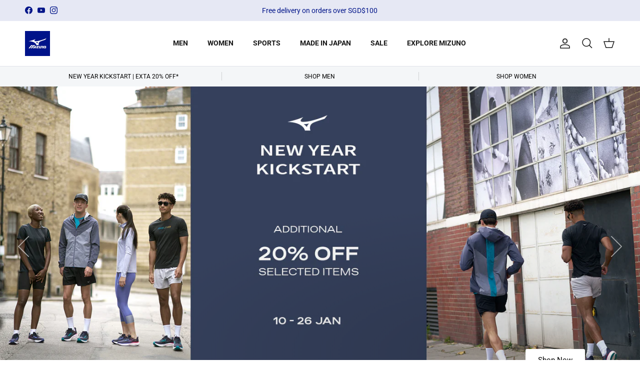

--- FILE ---
content_type: text/html; charset=utf-8
request_url: https://sgp.mizuno.com/
body_size: 59027
content:
<!doctype html>
<html class="no-js" lang="en" dir="ltr">
<head><meta charset="utf-8">
<meta name="viewport" content="width=device-width,initial-scale=1">
<title>Mizuno Singapore Official Online Store</title><link rel="canonical" href="https://sgp.mizuno.com/"><link rel="icon" href="//sgp.mizuno.com/cdn/shop/files/Square_MRB_3000px_3000px_d14dc44c-b801-42b6-81ef-d26eca1b73b7.jpg?crop=center&height=48&v=1767934530&width=48" type="image/jpg">
  <link rel="apple-touch-icon" href="//sgp.mizuno.com/cdn/shop/files/Square_MRB_3000px_3000px_d14dc44c-b801-42b6-81ef-d26eca1b73b7.jpg?crop=center&height=180&v=1767934530&width=180"><meta name="description" content="Get the latest Mizuno shoes, apparel &amp; sports gear in Singapore. High performance, top quality, and free delivery on orders above SGD100."><meta property="og:site_name" content="Mizuno Singapore">
<meta property="og:url" content="https://sgp.mizuno.com/">
<meta property="og:title" content="Mizuno Singapore Official Online Store">
<meta property="og:type" content="website">
<meta property="og:description" content="Get the latest Mizuno shoes, apparel &amp; sports gear in Singapore. High performance, top quality, and free delivery on orders above SGD100."><meta property="og:image" content="http://sgp.mizuno.com/cdn/shop/files/Square_MRB_3000px_3000px_d14dc44c-b801-42b6-81ef-d26eca1b73b7.jpg?crop=center&height=1200&v=1767934530&width=1200">
  <meta property="og:image:secure_url" content="https://sgp.mizuno.com/cdn/shop/files/Square_MRB_3000px_3000px_d14dc44c-b801-42b6-81ef-d26eca1b73b7.jpg?crop=center&height=1200&v=1767934530&width=1200">
  <meta property="og:image:width" content="800">
  <meta property="og:image:height" content="800"><meta name="twitter:card" content="summary_large_image">
<meta name="twitter:title" content="Mizuno Singapore Official Online Store">
<meta name="twitter:description" content="Get the latest Mizuno shoes, apparel &amp; sports gear in Singapore. High performance, top quality, and free delivery on orders above SGD100.">
<style>@font-face {
  font-family: Roboto;
  font-weight: 400;
  font-style: normal;
  font-display: fallback;
  src: url("//sgp.mizuno.com/cdn/fonts/roboto/roboto_n4.2019d890f07b1852f56ce63ba45b2db45d852cba.woff2") format("woff2"),
       url("//sgp.mizuno.com/cdn/fonts/roboto/roboto_n4.238690e0007583582327135619c5f7971652fa9d.woff") format("woff");
}
@font-face {
  font-family: Roboto;
  font-weight: 700;
  font-style: normal;
  font-display: fallback;
  src: url("//sgp.mizuno.com/cdn/fonts/roboto/roboto_n7.f38007a10afbbde8976c4056bfe890710d51dec2.woff2") format("woff2"),
       url("//sgp.mizuno.com/cdn/fonts/roboto/roboto_n7.94bfdd3e80c7be00e128703d245c207769d763f9.woff") format("woff");
}
@font-face {
  font-family: Roboto;
  font-weight: 500;
  font-style: normal;
  font-display: fallback;
  src: url("//sgp.mizuno.com/cdn/fonts/roboto/roboto_n5.250d51708d76acbac296b0e21ede8f81de4e37aa.woff2") format("woff2"),
       url("//sgp.mizuno.com/cdn/fonts/roboto/roboto_n5.535e8c56f4cbbdea416167af50ab0ff1360a3949.woff") format("woff");
}
@font-face {
  font-family: Roboto;
  font-weight: 400;
  font-style: italic;
  font-display: fallback;
  src: url("//sgp.mizuno.com/cdn/fonts/roboto/roboto_i4.57ce898ccda22ee84f49e6b57ae302250655e2d4.woff2") format("woff2"),
       url("//sgp.mizuno.com/cdn/fonts/roboto/roboto_i4.b21f3bd061cbcb83b824ae8c7671a82587b264bf.woff") format("woff");
}
@font-face {
  font-family: Roboto;
  font-weight: 700;
  font-style: italic;
  font-display: fallback;
  src: url("//sgp.mizuno.com/cdn/fonts/roboto/roboto_i7.7ccaf9410746f2c53340607c42c43f90a9005937.woff2") format("woff2"),
       url("//sgp.mizuno.com/cdn/fonts/roboto/roboto_i7.49ec21cdd7148292bffea74c62c0df6e93551516.woff") format("woff");
}
@font-face {
  font-family: Roboto;
  font-weight: 700;
  font-style: normal;
  font-display: fallback;
  src: url("//sgp.mizuno.com/cdn/fonts/roboto/roboto_n7.f38007a10afbbde8976c4056bfe890710d51dec2.woff2") format("woff2"),
       url("//sgp.mizuno.com/cdn/fonts/roboto/roboto_n7.94bfdd3e80c7be00e128703d245c207769d763f9.woff") format("woff");
}
@font-face {
  font-family: Roboto;
  font-weight: 900;
  font-style: normal;
  font-display: fallback;
  src: url("//sgp.mizuno.com/cdn/fonts/roboto/roboto_n9.0c184e6fa23f90226ecbf2340f41a7f829851913.woff2") format("woff2"),
       url("//sgp.mizuno.com/cdn/fonts/roboto/roboto_n9.7211b7d111ec948ac853161b9ab0c32728753cde.woff") format("woff");
}
@font-face {
  font-family: Roboto;
  font-weight: 700;
  font-style: normal;
  font-display: fallback;
  src: url("//sgp.mizuno.com/cdn/fonts/roboto/roboto_n7.f38007a10afbbde8976c4056bfe890710d51dec2.woff2") format("woff2"),
       url("//sgp.mizuno.com/cdn/fonts/roboto/roboto_n7.94bfdd3e80c7be00e128703d245c207769d763f9.woff") format("woff");
}
@font-face {
  font-family: Roboto;
  font-weight: 600;
  font-style: normal;
  font-display: fallback;
  src: url("//sgp.mizuno.com/cdn/fonts/roboto/roboto_n6.3d305d5382545b48404c304160aadee38c90ef9d.woff2") format("woff2"),
       url("//sgp.mizuno.com/cdn/fonts/roboto/roboto_n6.bb37be020157f87e181e5489d5e9137ad60c47a2.woff") format("woff");
}
:root {
  --page-container-width:          1600px;
  --reading-container-width:       720px;
  --divider-opacity:               0.14;
  --gutter-large:                  30px;
  --gutter-desktop:                20px;
  --gutter-mobile:                 16px;
  --section-padding:               50px;
  --larger-section-padding:        80px;
  --larger-section-padding-mobile: 60px;
  --largest-section-padding:       110px;
  --aos-animate-duration:          0.6s;

  --base-font-family:              Roboto, sans-serif;
  --base-font-weight:              400;
  --base-font-style:               normal;
  --heading-font-family:           Roboto, sans-serif;
  --heading-font-weight:           700;
  --heading-font-style:            normal;
  --heading-font-letter-spacing:   normal;
  --logo-font-family:              Roboto, sans-serif;
  --logo-font-weight:              900;
  --logo-font-style:               normal;
  --nav-font-family:               Roboto, sans-serif;
  --nav-font-weight:               700;
  --nav-font-style:                normal;

  --base-text-size:15px;
  --base-line-height:              1.6;
  --input-text-size:16px;
  --smaller-text-size-1:12px;
  --smaller-text-size-2:14px;
  --smaller-text-size-3:12px;
  --smaller-text-size-4:11px;
  --larger-text-size:34px;
  --super-large-text-size:60px;
  --super-large-mobile-text-size:27px;
  --larger-mobile-text-size:27px;
  --logo-text-size:26px;--btn-letter-spacing: normal;
    --btn-text-transform: none;
    --button-text-size:  15px;
    --quickbuy-button-text-size: 14px;
    --small-feature-link-font-size: 1em;
    --input-btn-padding-top:             1em;
    --input-btn-padding-bottom:          1em;--heading-text-transform:none;
  --nav-text-size:                      14px;
  --mobile-menu-font-weight:            600;

  --body-bg-color:                      255 255 255;
  --bg-color:                           255 255 255;
  --body-text-color:                    0 0 0;
  --text-color:                         0 0 0;

  --header-text-col:                    #171717;--header-text-hover-col:             var(--main-nav-link-hover-col);--header-bg-col:                     #ffffff;
  --heading-color:                     23 23 23;
  --body-heading-color:                23 23 23;
  --heading-divider-col:               #dfe3e8;

  --logo-col:                          #171717;
  --main-nav-bg:                       #ffffff;
  --main-nav-link-col:                 #232323;
  --main-nav-link-hover-col:           #001489;
  --main-nav-link-featured-col:        #b61d0f;

  --link-color:                        0 20 137;
  --body-link-color:                   0 20 137;

  --btn-bg-color:                        0 20 137;
  --btn-bg-hover-color:                  0 20 137;
  --btn-border-color:                    0 20 137;
  --btn-border-hover-color:              0 20 137;
  --btn-text-color:                      255 255 255;
  --btn-text-hover-color:                255 255 255;--btn-alt-bg-color:                    255 255 255;
  --btn-alt-text-color:                  0 0 0;
  --btn-alt-border-color:                0 0 0;
  --btn-alt-border-hover-color:          0 0 0;--btn-ter-bg-color:                    235 235 235;
  --btn-ter-text-color:                  0 0 0;
  --btn-ter-bg-hover-color:              0 20 137;
  --btn-ter-text-hover-color:            255 255 255;--btn-border-radius: 3px;--color-scheme-default:                             #ffffff;
  --color-scheme-default-color:                       255 255 255;
  --color-scheme-default-text-color:                  0 0 0;
  --color-scheme-default-head-color:                  23 23 23;
  --color-scheme-default-link-color:                  0 20 137;
  --color-scheme-default-btn-text-color:              255 255 255;
  --color-scheme-default-btn-text-hover-color:        255 255 255;
  --color-scheme-default-btn-bg-color:                0 20 137;
  --color-scheme-default-btn-bg-hover-color:          0 20 137;
  --color-scheme-default-btn-border-color:            0 20 137;
  --color-scheme-default-btn-border-hover-color:      0 20 137;
  --color-scheme-default-btn-alt-text-color:          0 0 0;
  --color-scheme-default-btn-alt-bg-color:            255 255 255;
  --color-scheme-default-btn-alt-border-color:        0 0 0;
  --color-scheme-default-btn-alt-border-hover-color:  0 0 0;

  --color-scheme-1:                             #f7f7f7;
  --color-scheme-1-color:                       247 247 247;
  --color-scheme-1-text-color:                  92 92 92;
  --color-scheme-1-head-color:                  23 23 23;
  --color-scheme-1-link-color:                  0 20 137;
  --color-scheme-1-btn-text-color:              255 255 255;
  --color-scheme-1-btn-text-hover-color:        255 255 255;
  --color-scheme-1-btn-bg-color:                35 35 35;
  --color-scheme-1-btn-bg-hover-color:          0 0 0;
  --color-scheme-1-btn-border-color:            35 35 35;
  --color-scheme-1-btn-border-hover-color:      0 0 0;
  --color-scheme-1-btn-alt-text-color:          35 35 35;
  --color-scheme-1-btn-alt-bg-color:            255 255 255;
  --color-scheme-1-btn-alt-border-color:        35 35 35;
  --color-scheme-1-btn-alt-border-hover-color:  35 35 35;

  --color-scheme-2:                             #121212;
  --color-scheme-2-color:                       18 18 18;
  --color-scheme-2-text-color:                  255 255 255;
  --color-scheme-2-head-color:                  255 255 255;
  --color-scheme-2-link-color:                  193 100 82;
  --color-scheme-2-btn-text-color:              255 255 255;
  --color-scheme-2-btn-text-hover-color:        255 255 255;
  --color-scheme-2-btn-bg-color:                35 35 35;
  --color-scheme-2-btn-bg-hover-color:          0 0 0;
  --color-scheme-2-btn-border-color:            35 35 35;
  --color-scheme-2-btn-border-hover-color:      0 0 0;
  --color-scheme-2-btn-alt-text-color:          35 35 35;
  --color-scheme-2-btn-alt-bg-color:            255 255 255;
  --color-scheme-2-btn-alt-border-color:        35 35 35;
  --color-scheme-2-btn-alt-border-hover-color:  35 35 35;

  /* Shop Pay payment terms */
  --payment-terms-background-color:    #ffffff;--quickbuy-bg: 255 255 255;--body-input-background-color:       rgb(var(--body-bg-color));
  --input-background-color:            rgb(var(--body-bg-color));
  --body-input-text-color:             var(--body-text-color);
  --input-text-color:                  var(--body-text-color);
  --body-input-border-color:           rgb(191, 191, 191);
  --input-border-color:                rgb(191, 191, 191);
  --input-border-color-hover:          rgb(115, 115, 115);
  --input-border-color-active:         rgb(0, 0, 0);

  --swatch-cross-svg:                  url("data:image/svg+xml,%3Csvg xmlns='http://www.w3.org/2000/svg' width='240' height='240' viewBox='0 0 24 24' fill='none' stroke='rgb(191, 191, 191)' stroke-width='0.09' preserveAspectRatio='none' %3E%3Cline x1='24' y1='0' x2='0' y2='24'%3E%3C/line%3E%3C/svg%3E");
  --swatch-cross-hover:                url("data:image/svg+xml,%3Csvg xmlns='http://www.w3.org/2000/svg' width='240' height='240' viewBox='0 0 24 24' fill='none' stroke='rgb(115, 115, 115)' stroke-width='0.09' preserveAspectRatio='none' %3E%3Cline x1='24' y1='0' x2='0' y2='24'%3E%3C/line%3E%3C/svg%3E");
  --swatch-cross-active:               url("data:image/svg+xml,%3Csvg xmlns='http://www.w3.org/2000/svg' width='240' height='240' viewBox='0 0 24 24' fill='none' stroke='rgb(0, 0, 0)' stroke-width='0.09' preserveAspectRatio='none' %3E%3Cline x1='24' y1='0' x2='0' y2='24'%3E%3C/line%3E%3C/svg%3E");

  --footer-divider-col:                #efdfc7;
  --footer-text-col:                   255 255 255;
  --footer-heading-col:                255 255 255;
  --footer-bg:                         #001489;--product-label-overlay-justify: flex-start;--product-label-overlay-align: flex-start;--product-label-overlay-reduction-text:   #ffffff;
  --product-label-overlay-reduction-bg:     #c20000;
  --product-label-overlay-stock-text:       #ffffff;
  --product-label-overlay-stock-bg:         #001489;
  --product-label-overlay-new-text:         #001489;
  --product-label-overlay-new-bg:           #e6e8f4;
  --product-label-overlay-meta-text:        #ffffff;
  --product-label-overlay-meta-bg:          #bd2585;
  --product-label-sale-text:                #c20000;
  --product-label-sold-text:                #171717;
  --product-label-preorder-text:            #3ea36a;

  --product-block-crop-align:               center;

  
  --product-block-price-align:              flex-start;
  --product-block-price-item-margin-start:  initial;
  --product-block-price-item-margin-end:    .5rem;
  

  --collection-block-image-position:   center center;

  --swatch-picker-image-size:          80px;
  --swatch-crop-align:                 center center;

  --image-overlay-text-color:          247 247 247;--image-overlay-bg:                  rgba(0, 0, 0, 0.12);
  --image-overlay-shadow-start:        rgb(0 0 0 / 0.16);
  --image-overlay-box-opacity:         0.88;--product-inventory-ok-box-color:            #f2faf0;
  --product-inventory-ok-text-color:           #108043;
  --product-inventory-ok-icon-box-fill-color:  #fff;
  --product-inventory-low-box-color:           #fcf1cd;
  --product-inventory-low-text-color:          #c20000;
  --product-inventory-low-icon-box-fill-color: #fff;
  --product-inventory-low-text-color-channels: 16, 128, 67;
  --product-inventory-ok-text-color-channels:  194, 0, 0;

  --rating-star-color: 193 100 82;--overlay-align-left: start;
    --overlay-align-right: end;}html[dir=rtl] {
  --overlay-right-text-m-left: 0;
  --overlay-right-text-m-right: auto;
  --overlay-left-shadow-left-left: 15%;
  --overlay-left-shadow-left-right: -50%;
  --overlay-left-shadow-right-left: -85%;
  --overlay-left-shadow-right-right: 0;
}.image-overlay--bg-box .text-overlay .text-overlay__text {
    --image-overlay-box-bg: 255 255 255;
    --heading-color: var(--body-heading-color);
    --text-color: var(--body-text-color);
    --link-color: var(--body-link-color);
  }::selection {
    background: rgb(var(--body-heading-color));
    color: rgb(var(--body-bg-color));
  }
  ::-moz-selection {
    background: rgb(var(--body-heading-color));
    color: rgb(var(--body-bg-color));
  }.use-color-scheme--default {
  --product-label-sale-text:           #c20000;
  --product-label-sold-text:           #171717;
  --product-label-preorder-text:       #3ea36a;
  --input-background-color:            rgb(var(--body-bg-color));
  --input-text-color:                  var(--body-input-text-color);
  --input-border-color:                rgb(191, 191, 191);
  --input-border-color-hover:          rgb(115, 115, 115);
  --input-border-color-active:         rgb(0, 0, 0);
}</style>

  <link href="//sgp.mizuno.com/cdn/shop/t/10/assets/main.css?v=82787885578905303181766738714" rel="stylesheet" type="text/css" media="all" />
<link rel="preload" as="font" href="//sgp.mizuno.com/cdn/fonts/roboto/roboto_n4.2019d890f07b1852f56ce63ba45b2db45d852cba.woff2" type="font/woff2" crossorigin><link rel="preload" as="font" href="//sgp.mizuno.com/cdn/fonts/roboto/roboto_n7.f38007a10afbbde8976c4056bfe890710d51dec2.woff2" type="font/woff2" crossorigin><script>
    document.documentElement.className = document.documentElement.className.replace('no-js', 'js');

    window.theme = {
      info: {
        name: 'Symmetry',
        version: '7.4.0'
      },
      device: {
        hasTouch: window.matchMedia('(any-pointer: coarse)').matches,
        hasHover: window.matchMedia('(hover: hover)').matches
      },
      mediaQueries: {
        md: '(min-width: 768px)',
        productMediaCarouselBreak: '(min-width: 1041px)'
      },
      routes: {
        base: 'https://sgp.mizuno.com',
        cart: '/cart',
        cartAdd: '/cart/add.js',
        cartUpdate: '/cart/update.js',
        predictiveSearch: '/search/suggest'
      },
      strings: {
        cartTermsConfirmation: "You must agree to the terms and conditions before continuing.",
        cartItemsQuantityError: "You can only add [QUANTITY] of this item to your cart.",
        generalSearchViewAll: "View all search results",
        noStock: "Sold out",
        noVariant: "Unavailable",
        productsProductChooseA: "Choose a",
        generalSearchPages: "Pages",
        generalSearchNoResultsWithoutTerms: "Sorry, we couldnʼt find any results",
        shippingCalculator: {
          singleRate: "There is one shipping rate for this destination:",
          multipleRates: "There are multiple shipping rates for this destination:",
          noRates: "We do not ship to this destination."
        }
      },
      settings: {
        moneyWithCurrencyFormat: "${{amount}} SGD",
        cartType: "drawer",
        afterAddToCart: "drawer",
        quickbuyStyle: "button",
        externalLinksNewTab: true,
        internalLinksSmoothScroll: true
      }
    }

    theme.inlineNavigationCheck = function() {
      var pageHeader = document.querySelector('.pageheader'),
          inlineNavContainer = pageHeader.querySelector('.logo-area__left__inner'),
          inlineNav = inlineNavContainer.querySelector('.navigation--left');
      if (inlineNav && getComputedStyle(inlineNav).display != 'none') {
        var inlineMenuCentered = document.querySelector('.pageheader--layout-inline-menu-center'),
            logoContainer = document.querySelector('.logo-area__middle__inner');
        if(inlineMenuCentered) {
          var rightWidth = document.querySelector('.logo-area__right__inner').clientWidth,
              middleWidth = logoContainer.clientWidth,
              logoArea = document.querySelector('.logo-area'),
              computedLogoAreaStyle = getComputedStyle(logoArea),
              logoAreaInnerWidth = logoArea.clientWidth - Math.ceil(parseFloat(computedLogoAreaStyle.paddingLeft)) - Math.ceil(parseFloat(computedLogoAreaStyle.paddingRight)),
              availableNavWidth = logoAreaInnerWidth - Math.max(rightWidth, middleWidth) * 2 - 40;
          inlineNavContainer.style.maxWidth = availableNavWidth + 'px';
        }

        var firstInlineNavLink = inlineNav.querySelector('.navigation__item:first-child'),
            lastInlineNavLink = inlineNav.querySelector('.navigation__item:last-child');
        if (lastInlineNavLink) {
          var inlineNavWidth = null;
          if(document.querySelector('html[dir=rtl]')) {
            inlineNavWidth = firstInlineNavLink.offsetLeft - lastInlineNavLink.offsetLeft + firstInlineNavLink.offsetWidth;
          } else {
            inlineNavWidth = lastInlineNavLink.offsetLeft - firstInlineNavLink.offsetLeft + lastInlineNavLink.offsetWidth;
          }
          if (inlineNavContainer.offsetWidth >= inlineNavWidth) {
            pageHeader.classList.add('pageheader--layout-inline-permitted');
            var tallLogo = logoContainer.clientHeight > lastInlineNavLink.clientHeight + 20;
            if (tallLogo) {
              inlineNav.classList.add('navigation--tight-underline');
            } else {
              inlineNav.classList.remove('navigation--tight-underline');
            }
          } else {
            pageHeader.classList.remove('pageheader--layout-inline-permitted');
          }
        }
      }
    };

    theme.setInitialHeaderHeightProperty = () => {
      const section = document.querySelector('.section-header');
      if (section) {
        document.documentElement.style.setProperty('--theme-header-height', Math.ceil(section.clientHeight) + 'px');
      }
    };
  </script>

  <script src="//sgp.mizuno.com/cdn/shop/t/10/assets/main.js?v=74462154655922143831766569296" defer></script>

  <script>window.performance && window.performance.mark && window.performance.mark('shopify.content_for_header.start');</script><meta id="shopify-digital-wallet" name="shopify-digital-wallet" content="/72695283950/digital_wallets/dialog">
<script async="async" src="/checkouts/internal/preloads.js?locale=en-SG"></script>
<script id="shopify-features" type="application/json">{"accessToken":"92c4b7c16d0248e5c4be989699dc66ca","betas":["rich-media-storefront-analytics"],"domain":"sgp.mizuno.com","predictiveSearch":true,"shopId":72695283950,"locale":"en"}</script>
<script>var Shopify = Shopify || {};
Shopify.shop = "mizuno-singapore.myshopify.com";
Shopify.locale = "en";
Shopify.currency = {"active":"SGD","rate":"1.0"};
Shopify.country = "SG";
Shopify.theme = {"name":"AIOD Live as of 11 DEC","id":155994325230,"schema_name":"Symmetry","schema_version":"7.4.0","theme_store_id":null,"role":"main"};
Shopify.theme.handle = "null";
Shopify.theme.style = {"id":null,"handle":null};
Shopify.cdnHost = "sgp.mizuno.com/cdn";
Shopify.routes = Shopify.routes || {};
Shopify.routes.root = "/";</script>
<script type="module">!function(o){(o.Shopify=o.Shopify||{}).modules=!0}(window);</script>
<script>!function(o){function n(){var o=[];function n(){o.push(Array.prototype.slice.apply(arguments))}return n.q=o,n}var t=o.Shopify=o.Shopify||{};t.loadFeatures=n(),t.autoloadFeatures=n()}(window);</script>
<script id="shop-js-analytics" type="application/json">{"pageType":"index"}</script>
<script defer="defer" async type="module" src="//sgp.mizuno.com/cdn/shopifycloud/shop-js/modules/v2/client.init-shop-cart-sync_C5BV16lS.en.esm.js"></script>
<script defer="defer" async type="module" src="//sgp.mizuno.com/cdn/shopifycloud/shop-js/modules/v2/chunk.common_CygWptCX.esm.js"></script>
<script type="module">
  await import("//sgp.mizuno.com/cdn/shopifycloud/shop-js/modules/v2/client.init-shop-cart-sync_C5BV16lS.en.esm.js");
await import("//sgp.mizuno.com/cdn/shopifycloud/shop-js/modules/v2/chunk.common_CygWptCX.esm.js");

  window.Shopify.SignInWithShop?.initShopCartSync?.({"fedCMEnabled":true,"windoidEnabled":true});

</script>
<script>(function() {
  var isLoaded = false;
  function asyncLoad() {
    if (isLoaded) return;
    isLoaded = true;
    var urls = ["\/\/cdn.shopify.com\/proxy\/3402f01f8afc9a2dadc2280972e1875512b35cb0da56687d1e729ad520d29f4f\/aiodstag.cirkleinc.com\/?shop=mizuno-singapore.myshopify.com\u0026sp-cache-control=cHVibGljLCBtYXgtYWdlPTkwMA"];
    for (var i = 0; i < urls.length; i++) {
      var s = document.createElement('script');
      s.type = 'text/javascript';
      s.async = true;
      s.src = urls[i];
      var x = document.getElementsByTagName('script')[0];
      x.parentNode.insertBefore(s, x);
    }
  };
  if(window.attachEvent) {
    window.attachEvent('onload', asyncLoad);
  } else {
    window.addEventListener('load', asyncLoad, false);
  }
})();</script>
<script id="__st">var __st={"a":72695283950,"offset":28800,"reqid":"fe1c3654-c6c5-4dfe-9dfd-2889aed6eed7-1768756623","pageurl":"sgp.mizuno.com\/","u":"80df04a673f2","p":"home"};</script>
<script>window.ShopifyPaypalV4VisibilityTracking = true;</script>
<script id="captcha-bootstrap">!function(){'use strict';const t='contact',e='account',n='new_comment',o=[[t,t],['blogs',n],['comments',n],[t,'customer']],c=[[e,'customer_login'],[e,'guest_login'],[e,'recover_customer_password'],[e,'create_customer']],r=t=>t.map((([t,e])=>`form[action*='/${t}']:not([data-nocaptcha='true']) input[name='form_type'][value='${e}']`)).join(','),a=t=>()=>t?[...document.querySelectorAll(t)].map((t=>t.form)):[];function s(){const t=[...o],e=r(t);return a(e)}const i='password',u='form_key',d=['recaptcha-v3-token','g-recaptcha-response','h-captcha-response',i],f=()=>{try{return window.sessionStorage}catch{return}},m='__shopify_v',_=t=>t.elements[u];function p(t,e,n=!1){try{const o=window.sessionStorage,c=JSON.parse(o.getItem(e)),{data:r}=function(t){const{data:e,action:n}=t;return t[m]||n?{data:e,action:n}:{data:t,action:n}}(c);for(const[e,n]of Object.entries(r))t.elements[e]&&(t.elements[e].value=n);n&&o.removeItem(e)}catch(o){console.error('form repopulation failed',{error:o})}}const l='form_type',E='cptcha';function T(t){t.dataset[E]=!0}const w=window,h=w.document,L='Shopify',v='ce_forms',y='captcha';let A=!1;((t,e)=>{const n=(g='f06e6c50-85a8-45c8-87d0-21a2b65856fe',I='https://cdn.shopify.com/shopifycloud/storefront-forms-hcaptcha/ce_storefront_forms_captcha_hcaptcha.v1.5.2.iife.js',D={infoText:'Protected by hCaptcha',privacyText:'Privacy',termsText:'Terms'},(t,e,n)=>{const o=w[L][v],c=o.bindForm;if(c)return c(t,g,e,D).then(n);var r;o.q.push([[t,g,e,D],n]),r=I,A||(h.body.append(Object.assign(h.createElement('script'),{id:'captcha-provider',async:!0,src:r})),A=!0)});var g,I,D;w[L]=w[L]||{},w[L][v]=w[L][v]||{},w[L][v].q=[],w[L][y]=w[L][y]||{},w[L][y].protect=function(t,e){n(t,void 0,e),T(t)},Object.freeze(w[L][y]),function(t,e,n,w,h,L){const[v,y,A,g]=function(t,e,n){const i=e?o:[],u=t?c:[],d=[...i,...u],f=r(d),m=r(i),_=r(d.filter((([t,e])=>n.includes(e))));return[a(f),a(m),a(_),s()]}(w,h,L),I=t=>{const e=t.target;return e instanceof HTMLFormElement?e:e&&e.form},D=t=>v().includes(t);t.addEventListener('submit',(t=>{const e=I(t);if(!e)return;const n=D(e)&&!e.dataset.hcaptchaBound&&!e.dataset.recaptchaBound,o=_(e),c=g().includes(e)&&(!o||!o.value);(n||c)&&t.preventDefault(),c&&!n&&(function(t){try{if(!f())return;!function(t){const e=f();if(!e)return;const n=_(t);if(!n)return;const o=n.value;o&&e.removeItem(o)}(t);const e=Array.from(Array(32),(()=>Math.random().toString(36)[2])).join('');!function(t,e){_(t)||t.append(Object.assign(document.createElement('input'),{type:'hidden',name:u})),t.elements[u].value=e}(t,e),function(t,e){const n=f();if(!n)return;const o=[...t.querySelectorAll(`input[type='${i}']`)].map((({name:t})=>t)),c=[...d,...o],r={};for(const[a,s]of new FormData(t).entries())c.includes(a)||(r[a]=s);n.setItem(e,JSON.stringify({[m]:1,action:t.action,data:r}))}(t,e)}catch(e){console.error('failed to persist form',e)}}(e),e.submit())}));const S=(t,e)=>{t&&!t.dataset[E]&&(n(t,e.some((e=>e===t))),T(t))};for(const o of['focusin','change'])t.addEventListener(o,(t=>{const e=I(t);D(e)&&S(e,y())}));const B=e.get('form_key'),M=e.get(l),P=B&&M;t.addEventListener('DOMContentLoaded',(()=>{const t=y();if(P)for(const e of t)e.elements[l].value===M&&p(e,B);[...new Set([...A(),...v().filter((t=>'true'===t.dataset.shopifyCaptcha))])].forEach((e=>S(e,t)))}))}(h,new URLSearchParams(w.location.search),n,t,e,['guest_login'])})(!0,!0)}();</script>
<script integrity="sha256-4kQ18oKyAcykRKYeNunJcIwy7WH5gtpwJnB7kiuLZ1E=" data-source-attribution="shopify.loadfeatures" defer="defer" src="//sgp.mizuno.com/cdn/shopifycloud/storefront/assets/storefront/load_feature-a0a9edcb.js" crossorigin="anonymous"></script>
<script data-source-attribution="shopify.dynamic_checkout.dynamic.init">var Shopify=Shopify||{};Shopify.PaymentButton=Shopify.PaymentButton||{isStorefrontPortableWallets:!0,init:function(){window.Shopify.PaymentButton.init=function(){};var t=document.createElement("script");t.src="https://sgp.mizuno.com/cdn/shopifycloud/portable-wallets/latest/portable-wallets.en.js",t.type="module",document.head.appendChild(t)}};
</script>
<script data-source-attribution="shopify.dynamic_checkout.buyer_consent">
  function portableWalletsHideBuyerConsent(e){var t=document.getElementById("shopify-buyer-consent"),n=document.getElementById("shopify-subscription-policy-button");t&&n&&(t.classList.add("hidden"),t.setAttribute("aria-hidden","true"),n.removeEventListener("click",e))}function portableWalletsShowBuyerConsent(e){var t=document.getElementById("shopify-buyer-consent"),n=document.getElementById("shopify-subscription-policy-button");t&&n&&(t.classList.remove("hidden"),t.removeAttribute("aria-hidden"),n.addEventListener("click",e))}window.Shopify?.PaymentButton&&(window.Shopify.PaymentButton.hideBuyerConsent=portableWalletsHideBuyerConsent,window.Shopify.PaymentButton.showBuyerConsent=portableWalletsShowBuyerConsent);
</script>
<script data-source-attribution="shopify.dynamic_checkout.cart.bootstrap">document.addEventListener("DOMContentLoaded",(function(){function t(){return document.querySelector("shopify-accelerated-checkout-cart, shopify-accelerated-checkout")}if(t())Shopify.PaymentButton.init();else{new MutationObserver((function(e,n){t()&&(Shopify.PaymentButton.init(),n.disconnect())})).observe(document.body,{childList:!0,subtree:!0})}}));
</script>

<script>window.performance && window.performance.mark && window.performance.mark('shopify.content_for_header.end');</script>
<!-- CC Custom Head Start --><!-- CC Custom Head End --><link href="//sgp.mizuno.com/cdn/shop/t/10/assets/size-charts.css?v=123603433588968125901766569296" rel="stylesheet" type="text/css" media="all" />

<!-- BEGIN app block: shopify://apps/helium-customer-fields/blocks/app-embed/bab58598-3e6a-4377-aaaa-97189b15f131 -->







































<script>
  if ('CF' in window) {
    window.CF.appEmbedEnabled = true;
  } else {
    window.CF = {
      appEmbedEnabled: true,
    };
  }

  window.CF.editAccountFormId = "";
  window.CF.registrationFormId = "lXtYnr";
</script>

<!-- BEGIN app snippet: patch-registration-links -->







































<script>
  function patchRegistrationLinks() {
    const PATCHABLE_LINKS_SELECTOR = 'a[href*="/account/register"]';

    const search = new URLSearchParams(window.location.search);
    const checkoutUrl = search.get('checkout_url');
    const returnUrl = search.get('return_url');

    const redirectUrl = checkoutUrl || returnUrl;
    if (!redirectUrl) return;

    const registrationLinks = Array.from(document.querySelectorAll(PATCHABLE_LINKS_SELECTOR));
    registrationLinks.forEach(link => {
      const url = new URL(link.href);

      url.searchParams.set('return_url', redirectUrl);

      link.href = url.href;
    });
  }

  if (['complete', 'interactive', 'loaded'].includes(document.readyState)) {
    patchRegistrationLinks();
  } else {
    document.addEventListener('DOMContentLoaded', () => patchRegistrationLinks());
  }
</script><!-- END app snippet -->
<!-- BEGIN app snippet: patch-login-grecaptcha-conflict -->







































<script>
  // Fixes a problem where both grecaptcha and hcaptcha response fields are included in the /account/login form submission
  // resulting in a 404 on the /challenge page.
  // This is caused by our triggerShopifyRecaptchaLoad function in initialize-forms.liquid.ejs
  // The fix itself just removes the unnecessary g-recaptcha-response input

  function patchLoginGrecaptchaConflict() {
    Array.from(document.querySelectorAll('form')).forEach(form => {
      form.addEventListener('submit', e => {
        const grecaptchaResponse = form.querySelector('[name="g-recaptcha-response"]');
        const hcaptchaResponse = form.querySelector('[name="h-captcha-response"]');

        if (grecaptchaResponse && hcaptchaResponse) {
          // Can't use both. Only keep hcaptcha response field.
          grecaptchaResponse.parentElement.removeChild(grecaptchaResponse);
        }
      })
    })
  }

  if (['complete', 'interactive', 'loaded'].includes(document.readyState)) {
    patchLoginGrecaptchaConflict();
  } else {
    document.addEventListener('DOMContentLoaded', () => patchLoginGrecaptchaConflict());
  }
</script><!-- END app snippet -->
<!-- BEGIN app snippet: embed-data -->


























































<script>
  window.CF.version = "5.1.3";
  window.CF.environment = 
  {
  
  "domain": "mizuno-singapore.myshopify.com",
  "servicesToken": "1768756624:e698194fef9f1400aa9ca1a21c5761eb967669a16ea01d7b621c36d289cde115",
  "baseApiUrl": "https:\/\/app.customerfields.com",
  "captchaSiteKey": "6Lft6ssrAAAAAAUvJFvgMsPAXzeBa4gIVhH48VjA",
  "captchaEnabled": true,
  "proxyPath": "\/tools\/customr",
  "countries": [{"name":"Afghanistan","code":"AF"},{"name":"Åland Islands","code":"AX"},{"name":"Albania","code":"AL"},{"name":"Algeria","code":"DZ"},{"name":"Andorra","code":"AD"},{"name":"Angola","code":"AO"},{"name":"Anguilla","code":"AI"},{"name":"Antigua \u0026 Barbuda","code":"AG"},{"name":"Argentina","code":"AR","provinces":[{"name":"Buenos Aires Province","code":"B"},{"name":"Catamarca","code":"K"},{"name":"Chaco","code":"H"},{"name":"Chubut","code":"U"},{"name":"Buenos Aires (Autonomous City)","code":"C"},{"name":"Córdoba","code":"X"},{"name":"Corrientes","code":"W"},{"name":"Entre Ríos","code":"E"},{"name":"Formosa","code":"P"},{"name":"Jujuy","code":"Y"},{"name":"La Pampa","code":"L"},{"name":"La Rioja","code":"F"},{"name":"Mendoza","code":"M"},{"name":"Misiones","code":"N"},{"name":"Neuquén","code":"Q"},{"name":"Río Negro","code":"R"},{"name":"Salta","code":"A"},{"name":"San Juan","code":"J"},{"name":"San Luis","code":"D"},{"name":"Santa Cruz","code":"Z"},{"name":"Santa Fe","code":"S"},{"name":"Santiago del Estero","code":"G"},{"name":"Tierra del Fuego","code":"V"},{"name":"Tucumán","code":"T"}]},{"name":"Armenia","code":"AM"},{"name":"Aruba","code":"AW"},{"name":"Ascension Island","code":"AC"},{"name":"Australia","code":"AU","provinces":[{"name":"Australian Capital Territory","code":"ACT"},{"name":"New South Wales","code":"NSW"},{"name":"Northern Territory","code":"NT"},{"name":"Queensland","code":"QLD"},{"name":"South Australia","code":"SA"},{"name":"Tasmania","code":"TAS"},{"name":"Victoria","code":"VIC"},{"name":"Western Australia","code":"WA"}]},{"name":"Austria","code":"AT"},{"name":"Azerbaijan","code":"AZ"},{"name":"Bahamas","code":"BS"},{"name":"Bahrain","code":"BH"},{"name":"Bangladesh","code":"BD"},{"name":"Barbados","code":"BB"},{"name":"Belarus","code":"BY"},{"name":"Belgium","code":"BE"},{"name":"Belize","code":"BZ"},{"name":"Benin","code":"BJ"},{"name":"Bermuda","code":"BM"},{"name":"Bhutan","code":"BT"},{"name":"Bolivia","code":"BO"},{"name":"Bosnia \u0026 Herzegovina","code":"BA"},{"name":"Botswana","code":"BW"},{"name":"Brazil","code":"BR","provinces":[{"name":"Acre","code":"AC"},{"name":"Alagoas","code":"AL"},{"name":"Amapá","code":"AP"},{"name":"Amazonas","code":"AM"},{"name":"Bahia","code":"BA"},{"name":"Ceará","code":"CE"},{"name":"Federal District","code":"DF"},{"name":"Espírito Santo","code":"ES"},{"name":"Goiás","code":"GO"},{"name":"Maranhão","code":"MA"},{"name":"Mato Grosso","code":"MT"},{"name":"Mato Grosso do Sul","code":"MS"},{"name":"Minas Gerais","code":"MG"},{"name":"Pará","code":"PA"},{"name":"Paraíba","code":"PB"},{"name":"Paraná","code":"PR"},{"name":"Pernambuco","code":"PE"},{"name":"Piauí","code":"PI"},{"name":"Rio Grande do Norte","code":"RN"},{"name":"Rio Grande do Sul","code":"RS"},{"name":"Rio de Janeiro","code":"RJ"},{"name":"Rondônia","code":"RO"},{"name":"Roraima","code":"RR"},{"name":"Santa Catarina","code":"SC"},{"name":"São Paulo","code":"SP"},{"name":"Sergipe","code":"SE"},{"name":"Tocantins","code":"TO"}]},{"name":"British Indian Ocean Territory","code":"IO"},{"name":"British Virgin Islands","code":"VG"},{"name":"Brunei","code":"BN"},{"name":"Bulgaria","code":"BG"},{"name":"Burkina Faso","code":"BF"},{"name":"Burundi","code":"BI"},{"name":"Cambodia","code":"KH"},{"name":"Cameroon","code":"CM"},{"name":"Canada","code":"CA","provinces":[{"name":"Alberta","code":"AB"},{"name":"British Columbia","code":"BC"},{"name":"Manitoba","code":"MB"},{"name":"New Brunswick","code":"NB"},{"name":"Newfoundland and Labrador","code":"NL"},{"name":"Northwest Territories","code":"NT"},{"name":"Nova Scotia","code":"NS"},{"name":"Nunavut","code":"NU"},{"name":"Ontario","code":"ON"},{"name":"Prince Edward Island","code":"PE"},{"name":"Quebec","code":"QC"},{"name":"Saskatchewan","code":"SK"},{"name":"Yukon","code":"YT"}]},{"name":"Cape Verde","code":"CV"},{"name":"Caribbean Netherlands","code":"BQ"},{"name":"Cayman Islands","code":"KY"},{"name":"Central African Republic","code":"CF"},{"name":"Chad","code":"TD"},{"name":"Chile","code":"CL","provinces":[{"name":"Arica y Parinacota","code":"AP"},{"name":"Tarapacá","code":"TA"},{"name":"Antofagasta","code":"AN"},{"name":"Atacama","code":"AT"},{"name":"Coquimbo","code":"CO"},{"name":"Valparaíso","code":"VS"},{"name":"Santiago Metropolitan","code":"RM"},{"name":"Libertador General Bernardo O’Higgins","code":"LI"},{"name":"Maule","code":"ML"},{"name":"Ñuble","code":"NB"},{"name":"Bío Bío","code":"BI"},{"name":"Araucanía","code":"AR"},{"name":"Los Ríos","code":"LR"},{"name":"Los Lagos","code":"LL"},{"name":"Aysén","code":"AI"},{"name":"Magallanes Region","code":"MA"}]},{"name":"China","code":"CN","provinces":[{"name":"Anhui","code":"AH"},{"name":"Beijing","code":"BJ"},{"name":"Chongqing","code":"CQ"},{"name":"Fujian","code":"FJ"},{"name":"Gansu","code":"GS"},{"name":"Guangdong","code":"GD"},{"name":"Guangxi","code":"GX"},{"name":"Guizhou","code":"GZ"},{"name":"Hainan","code":"HI"},{"name":"Hebei","code":"HE"},{"name":"Heilongjiang","code":"HL"},{"name":"Henan","code":"HA"},{"name":"Hubei","code":"HB"},{"name":"Hunan","code":"HN"},{"name":"Inner Mongolia","code":"NM"},{"name":"Jiangsu","code":"JS"},{"name":"Jiangxi","code":"JX"},{"name":"Jilin","code":"JL"},{"name":"Liaoning","code":"LN"},{"name":"Ningxia","code":"NX"},{"name":"Qinghai","code":"QH"},{"name":"Shaanxi","code":"SN"},{"name":"Shandong","code":"SD"},{"name":"Shanghai","code":"SH"},{"name":"Shanxi","code":"SX"},{"name":"Sichuan","code":"SC"},{"name":"Tianjin","code":"TJ"},{"name":"Xinjiang","code":"XJ"},{"name":"Tibet","code":"YZ"},{"name":"Yunnan","code":"YN"},{"name":"Zhejiang","code":"ZJ"}]},{"name":"Christmas Island","code":"CX"},{"name":"Cocos (Keeling) Islands","code":"CC"},{"name":"Colombia","code":"CO","provinces":[{"name":"Capital District","code":"DC"},{"name":"Amazonas","code":"AMA"},{"name":"Antioquia","code":"ANT"},{"name":"Arauca","code":"ARA"},{"name":"Atlántico","code":"ATL"},{"name":"Bolívar","code":"BOL"},{"name":"Boyacá","code":"BOY"},{"name":"Caldas","code":"CAL"},{"name":"Caquetá","code":"CAQ"},{"name":"Casanare","code":"CAS"},{"name":"Cauca","code":"CAU"},{"name":"Cesar","code":"CES"},{"name":"Chocó","code":"CHO"},{"name":"Córdoba","code":"COR"},{"name":"Cundinamarca","code":"CUN"},{"name":"Guainía","code":"GUA"},{"name":"Guaviare","code":"GUV"},{"name":"Huila","code":"HUI"},{"name":"La Guajira","code":"LAG"},{"name":"Magdalena","code":"MAG"},{"name":"Meta","code":"MET"},{"name":"Nariño","code":"NAR"},{"name":"Norte de Santander","code":"NSA"},{"name":"Putumayo","code":"PUT"},{"name":"Quindío","code":"QUI"},{"name":"Risaralda","code":"RIS"},{"name":"San Andrés \u0026 Providencia","code":"SAP"},{"name":"Santander","code":"SAN"},{"name":"Sucre","code":"SUC"},{"name":"Tolima","code":"TOL"},{"name":"Valle del Cauca","code":"VAC"},{"name":"Vaupés","code":"VAU"},{"name":"Vichada","code":"VID"}]},{"name":"Comoros","code":"KM"},{"name":"Congo - Brazzaville","code":"CG"},{"name":"Congo - Kinshasa","code":"CD"},{"name":"Cook Islands","code":"CK"},{"name":"Costa Rica","code":"CR","provinces":[{"name":"Alajuela","code":"CR-A"},{"name":"Cartago","code":"CR-C"},{"name":"Guanacaste","code":"CR-G"},{"name":"Heredia","code":"CR-H"},{"name":"Limón","code":"CR-L"},{"name":"Puntarenas","code":"CR-P"},{"name":"San José","code":"CR-SJ"}]},{"name":"Croatia","code":"HR"},{"name":"Curaçao","code":"CW"},{"name":"Cyprus","code":"CY"},{"name":"Czechia","code":"CZ"},{"name":"Côte d’Ivoire","code":"CI"},{"name":"Denmark","code":"DK"},{"name":"Djibouti","code":"DJ"},{"name":"Dominica","code":"DM"},{"name":"Dominican Republic","code":"DO"},{"name":"Ecuador","code":"EC"},{"name":"Egypt","code":"EG","provinces":[{"name":"6th of October","code":"SU"},{"name":"Al Sharqia","code":"SHR"},{"name":"Alexandria","code":"ALX"},{"name":"Aswan","code":"ASN"},{"name":"Asyut","code":"AST"},{"name":"Beheira","code":"BH"},{"name":"Beni Suef","code":"BNS"},{"name":"Cairo","code":"C"},{"name":"Dakahlia","code":"DK"},{"name":"Damietta","code":"DT"},{"name":"Faiyum","code":"FYM"},{"name":"Gharbia","code":"GH"},{"name":"Giza","code":"GZ"},{"name":"Helwan","code":"HU"},{"name":"Ismailia","code":"IS"},{"name":"Kafr el-Sheikh","code":"KFS"},{"name":"Luxor","code":"LX"},{"name":"Matrouh","code":"MT"},{"name":"Minya","code":"MN"},{"name":"Monufia","code":"MNF"},{"name":"New Valley","code":"WAD"},{"name":"North Sinai","code":"SIN"},{"name":"Port Said","code":"PTS"},{"name":"Qalyubia","code":"KB"},{"name":"Qena","code":"KN"},{"name":"Red Sea","code":"BA"},{"name":"Sohag","code":"SHG"},{"name":"South Sinai","code":"JS"},{"name":"Suez","code":"SUZ"}]},{"name":"El Salvador","code":"SV","provinces":[{"name":"Ahuachapán","code":"SV-AH"},{"name":"Cabañas","code":"SV-CA"},{"name":"Chalatenango","code":"SV-CH"},{"name":"Cuscatlán","code":"SV-CU"},{"name":"La Libertad","code":"SV-LI"},{"name":"La Paz","code":"SV-PA"},{"name":"La Unión","code":"SV-UN"},{"name":"Morazán","code":"SV-MO"},{"name":"San Miguel","code":"SV-SM"},{"name":"San Salvador","code":"SV-SS"},{"name":"San Vicente","code":"SV-SV"},{"name":"Santa Ana","code":"SV-SA"},{"name":"Sonsonate","code":"SV-SO"},{"name":"Usulután","code":"SV-US"}]},{"name":"Equatorial Guinea","code":"GQ"},{"name":"Eritrea","code":"ER"},{"name":"Estonia","code":"EE"},{"name":"Eswatini","code":"SZ"},{"name":"Ethiopia","code":"ET"},{"name":"Falkland Islands","code":"FK"},{"name":"Faroe Islands","code":"FO"},{"name":"Fiji","code":"FJ"},{"name":"Finland","code":"FI"},{"name":"France","code":"FR"},{"name":"French Guiana","code":"GF"},{"name":"French Polynesia","code":"PF"},{"name":"French Southern Territories","code":"TF"},{"name":"Gabon","code":"GA"},{"name":"Gambia","code":"GM"},{"name":"Georgia","code":"GE"},{"name":"Germany","code":"DE"},{"name":"Ghana","code":"GH"},{"name":"Gibraltar","code":"GI"},{"name":"Greece","code":"GR"},{"name":"Greenland","code":"GL"},{"name":"Grenada","code":"GD"},{"name":"Guadeloupe","code":"GP"},{"name":"Guatemala","code":"GT","provinces":[{"name":"Alta Verapaz","code":"AVE"},{"name":"Baja Verapaz","code":"BVE"},{"name":"Chimaltenango","code":"CMT"},{"name":"Chiquimula","code":"CQM"},{"name":"El Progreso","code":"EPR"},{"name":"Escuintla","code":"ESC"},{"name":"Guatemala","code":"GUA"},{"name":"Huehuetenango","code":"HUE"},{"name":"Izabal","code":"IZA"},{"name":"Jalapa","code":"JAL"},{"name":"Jutiapa","code":"JUT"},{"name":"Petén","code":"PET"},{"name":"Quetzaltenango","code":"QUE"},{"name":"Quiché","code":"QUI"},{"name":"Retalhuleu","code":"RET"},{"name":"Sacatepéquez","code":"SAC"},{"name":"San Marcos","code":"SMA"},{"name":"Santa Rosa","code":"SRO"},{"name":"Sololá","code":"SOL"},{"name":"Suchitepéquez","code":"SUC"},{"name":"Totonicapán","code":"TOT"},{"name":"Zacapa","code":"ZAC"}]},{"name":"Guernsey","code":"GG"},{"name":"Guinea","code":"GN"},{"name":"Guinea-Bissau","code":"GW"},{"name":"Guyana","code":"GY"},{"name":"Haiti","code":"HT"},{"name":"Honduras","code":"HN"},{"name":"Hong Kong SAR","code":"HK","provinces":[{"name":"Hong Kong Island","code":"HK"},{"name":"Kowloon","code":"KL"},{"name":"New Territories","code":"NT"}]},{"name":"Hungary","code":"HU"},{"name":"Iceland","code":"IS"},{"name":"India","code":"IN","provinces":[{"name":"Andaman and Nicobar Islands","code":"AN"},{"name":"Andhra Pradesh","code":"AP"},{"name":"Arunachal Pradesh","code":"AR"},{"name":"Assam","code":"AS"},{"name":"Bihar","code":"BR"},{"name":"Chandigarh","code":"CH"},{"name":"Chhattisgarh","code":"CG"},{"name":"Dadra and Nagar Haveli","code":"DN"},{"name":"Daman and Diu","code":"DD"},{"name":"Delhi","code":"DL"},{"name":"Goa","code":"GA"},{"name":"Gujarat","code":"GJ"},{"name":"Haryana","code":"HR"},{"name":"Himachal Pradesh","code":"HP"},{"name":"Jammu and Kashmir","code":"JK"},{"name":"Jharkhand","code":"JH"},{"name":"Karnataka","code":"KA"},{"name":"Kerala","code":"KL"},{"name":"Ladakh","code":"LA"},{"name":"Lakshadweep","code":"LD"},{"name":"Madhya Pradesh","code":"MP"},{"name":"Maharashtra","code":"MH"},{"name":"Manipur","code":"MN"},{"name":"Meghalaya","code":"ML"},{"name":"Mizoram","code":"MZ"},{"name":"Nagaland","code":"NL"},{"name":"Odisha","code":"OR"},{"name":"Puducherry","code":"PY"},{"name":"Punjab","code":"PB"},{"name":"Rajasthan","code":"RJ"},{"name":"Sikkim","code":"SK"},{"name":"Tamil Nadu","code":"TN"},{"name":"Telangana","code":"TS"},{"name":"Tripura","code":"TR"},{"name":"Uttar Pradesh","code":"UP"},{"name":"Uttarakhand","code":"UK"},{"name":"West Bengal","code":"WB"}]},{"name":"Indonesia","code":"ID","provinces":[{"name":"Aceh","code":"AC"},{"name":"Bali","code":"BA"},{"name":"Bangka–Belitung Islands","code":"BB"},{"name":"Banten","code":"BT"},{"name":"Bengkulu","code":"BE"},{"name":"Gorontalo","code":"GO"},{"name":"Jakarta","code":"JK"},{"name":"Jambi","code":"JA"},{"name":"West Java","code":"JB"},{"name":"Central Java","code":"JT"},{"name":"East Java","code":"JI"},{"name":"West Kalimantan","code":"KB"},{"name":"South Kalimantan","code":"KS"},{"name":"Central Kalimantan","code":"KT"},{"name":"East Kalimantan","code":"KI"},{"name":"North Kalimantan","code":"KU"},{"name":"Riau Islands","code":"KR"},{"name":"Lampung","code":"LA"},{"name":"Maluku","code":"MA"},{"name":"North Maluku","code":"MU"},{"name":"North Sumatra","code":"SU"},{"name":"West Nusa Tenggara","code":"NB"},{"name":"East Nusa Tenggara","code":"NT"},{"name":"Papua","code":"PA"},{"name":"West Papua","code":"PB"},{"name":"Riau","code":"RI"},{"name":"South Sumatra","code":"SS"},{"name":"West Sulawesi","code":"SR"},{"name":"South Sulawesi","code":"SN"},{"name":"Central Sulawesi","code":"ST"},{"name":"Southeast Sulawesi","code":"SG"},{"name":"North Sulawesi","code":"SA"},{"name":"West Sumatra","code":"SB"},{"name":"Yogyakarta","code":"YO"}]},{"name":"Iraq","code":"IQ"},{"name":"Ireland","code":"IE","provinces":[{"name":"Carlow","code":"CW"},{"name":"Cavan","code":"CN"},{"name":"Clare","code":"CE"},{"name":"Cork","code":"CO"},{"name":"Donegal","code":"DL"},{"name":"Dublin","code":"D"},{"name":"Galway","code":"G"},{"name":"Kerry","code":"KY"},{"name":"Kildare","code":"KE"},{"name":"Kilkenny","code":"KK"},{"name":"Laois","code":"LS"},{"name":"Leitrim","code":"LM"},{"name":"Limerick","code":"LK"},{"name":"Longford","code":"LD"},{"name":"Louth","code":"LH"},{"name":"Mayo","code":"MO"},{"name":"Meath","code":"MH"},{"name":"Monaghan","code":"MN"},{"name":"Offaly","code":"OY"},{"name":"Roscommon","code":"RN"},{"name":"Sligo","code":"SO"},{"name":"Tipperary","code":"TA"},{"name":"Waterford","code":"WD"},{"name":"Westmeath","code":"WH"},{"name":"Wexford","code":"WX"},{"name":"Wicklow","code":"WW"}]},{"name":"Isle of Man","code":"IM"},{"name":"Israel","code":"IL"},{"name":"Italy","code":"IT","provinces":[{"name":"Agrigento","code":"AG"},{"name":"Alessandria","code":"AL"},{"name":"Ancona","code":"AN"},{"name":"Aosta Valley","code":"AO"},{"name":"Arezzo","code":"AR"},{"name":"Ascoli Piceno","code":"AP"},{"name":"Asti","code":"AT"},{"name":"Avellino","code":"AV"},{"name":"Bari","code":"BA"},{"name":"Barletta-Andria-Trani","code":"BT"},{"name":"Belluno","code":"BL"},{"name":"Benevento","code":"BN"},{"name":"Bergamo","code":"BG"},{"name":"Biella","code":"BI"},{"name":"Bologna","code":"BO"},{"name":"South Tyrol","code":"BZ"},{"name":"Brescia","code":"BS"},{"name":"Brindisi","code":"BR"},{"name":"Cagliari","code":"CA"},{"name":"Caltanissetta","code":"CL"},{"name":"Campobasso","code":"CB"},{"name":"Carbonia-Iglesias","code":"CI"},{"name":"Caserta","code":"CE"},{"name":"Catania","code":"CT"},{"name":"Catanzaro","code":"CZ"},{"name":"Chieti","code":"CH"},{"name":"Como","code":"CO"},{"name":"Cosenza","code":"CS"},{"name":"Cremona","code":"CR"},{"name":"Crotone","code":"KR"},{"name":"Cuneo","code":"CN"},{"name":"Enna","code":"EN"},{"name":"Fermo","code":"FM"},{"name":"Ferrara","code":"FE"},{"name":"Florence","code":"FI"},{"name":"Foggia","code":"FG"},{"name":"Forlì-Cesena","code":"FC"},{"name":"Frosinone","code":"FR"},{"name":"Genoa","code":"GE"},{"name":"Gorizia","code":"GO"},{"name":"Grosseto","code":"GR"},{"name":"Imperia","code":"IM"},{"name":"Isernia","code":"IS"},{"name":"L’Aquila","code":"AQ"},{"name":"La Spezia","code":"SP"},{"name":"Latina","code":"LT"},{"name":"Lecce","code":"LE"},{"name":"Lecco","code":"LC"},{"name":"Livorno","code":"LI"},{"name":"Lodi","code":"LO"},{"name":"Lucca","code":"LU"},{"name":"Macerata","code":"MC"},{"name":"Mantua","code":"MN"},{"name":"Massa and Carrara","code":"MS"},{"name":"Matera","code":"MT"},{"name":"Medio Campidano","code":"VS"},{"name":"Messina","code":"ME"},{"name":"Milan","code":"MI"},{"name":"Modena","code":"MO"},{"name":"Monza and Brianza","code":"MB"},{"name":"Naples","code":"NA"},{"name":"Novara","code":"NO"},{"name":"Nuoro","code":"NU"},{"name":"Ogliastra","code":"OG"},{"name":"Olbia-Tempio","code":"OT"},{"name":"Oristano","code":"OR"},{"name":"Padua","code":"PD"},{"name":"Palermo","code":"PA"},{"name":"Parma","code":"PR"},{"name":"Pavia","code":"PV"},{"name":"Perugia","code":"PG"},{"name":"Pesaro and Urbino","code":"PU"},{"name":"Pescara","code":"PE"},{"name":"Piacenza","code":"PC"},{"name":"Pisa","code":"PI"},{"name":"Pistoia","code":"PT"},{"name":"Pordenone","code":"PN"},{"name":"Potenza","code":"PZ"},{"name":"Prato","code":"PO"},{"name":"Ragusa","code":"RG"},{"name":"Ravenna","code":"RA"},{"name":"Reggio Calabria","code":"RC"},{"name":"Reggio Emilia","code":"RE"},{"name":"Rieti","code":"RI"},{"name":"Rimini","code":"RN"},{"name":"Rome","code":"RM"},{"name":"Rovigo","code":"RO"},{"name":"Salerno","code":"SA"},{"name":"Sassari","code":"SS"},{"name":"Savona","code":"SV"},{"name":"Siena","code":"SI"},{"name":"Syracuse","code":"SR"},{"name":"Sondrio","code":"SO"},{"name":"Taranto","code":"TA"},{"name":"Teramo","code":"TE"},{"name":"Terni","code":"TR"},{"name":"Turin","code":"TO"},{"name":"Trapani","code":"TP"},{"name":"Trentino","code":"TN"},{"name":"Treviso","code":"TV"},{"name":"Trieste","code":"TS"},{"name":"Udine","code":"UD"},{"name":"Varese","code":"VA"},{"name":"Venice","code":"VE"},{"name":"Verbano-Cusio-Ossola","code":"VB"},{"name":"Vercelli","code":"VC"},{"name":"Verona","code":"VR"},{"name":"Vibo Valentia","code":"VV"},{"name":"Vicenza","code":"VI"},{"name":"Viterbo","code":"VT"}]},{"name":"Jamaica","code":"JM"},{"name":"Japan","code":"JP","provinces":[{"name":"Hokkaido","code":"JP-01"},{"name":"Aomori","code":"JP-02"},{"name":"Iwate","code":"JP-03"},{"name":"Miyagi","code":"JP-04"},{"name":"Akita","code":"JP-05"},{"name":"Yamagata","code":"JP-06"},{"name":"Fukushima","code":"JP-07"},{"name":"Ibaraki","code":"JP-08"},{"name":"Tochigi","code":"JP-09"},{"name":"Gunma","code":"JP-10"},{"name":"Saitama","code":"JP-11"},{"name":"Chiba","code":"JP-12"},{"name":"Tokyo","code":"JP-13"},{"name":"Kanagawa","code":"JP-14"},{"name":"Niigata","code":"JP-15"},{"name":"Toyama","code":"JP-16"},{"name":"Ishikawa","code":"JP-17"},{"name":"Fukui","code":"JP-18"},{"name":"Yamanashi","code":"JP-19"},{"name":"Nagano","code":"JP-20"},{"name":"Gifu","code":"JP-21"},{"name":"Shizuoka","code":"JP-22"},{"name":"Aichi","code":"JP-23"},{"name":"Mie","code":"JP-24"},{"name":"Shiga","code":"JP-25"},{"name":"Kyoto","code":"JP-26"},{"name":"Osaka","code":"JP-27"},{"name":"Hyogo","code":"JP-28"},{"name":"Nara","code":"JP-29"},{"name":"Wakayama","code":"JP-30"},{"name":"Tottori","code":"JP-31"},{"name":"Shimane","code":"JP-32"},{"name":"Okayama","code":"JP-33"},{"name":"Hiroshima","code":"JP-34"},{"name":"Yamaguchi","code":"JP-35"},{"name":"Tokushima","code":"JP-36"},{"name":"Kagawa","code":"JP-37"},{"name":"Ehime","code":"JP-38"},{"name":"Kochi","code":"JP-39"},{"name":"Fukuoka","code":"JP-40"},{"name":"Saga","code":"JP-41"},{"name":"Nagasaki","code":"JP-42"},{"name":"Kumamoto","code":"JP-43"},{"name":"Oita","code":"JP-44"},{"name":"Miyazaki","code":"JP-45"},{"name":"Kagoshima","code":"JP-46"},{"name":"Okinawa","code":"JP-47"}]},{"name":"Jersey","code":"JE"},{"name":"Jordan","code":"JO"},{"name":"Kazakhstan","code":"KZ"},{"name":"Kenya","code":"KE"},{"name":"Kiribati","code":"KI"},{"name":"Kosovo","code":"XK"},{"name":"Kuwait","code":"KW","provinces":[{"name":"Al Ahmadi","code":"KW-AH"},{"name":"Al Asimah","code":"KW-KU"},{"name":"Al Farwaniyah","code":"KW-FA"},{"name":"Al Jahra","code":"KW-JA"},{"name":"Hawalli","code":"KW-HA"},{"name":"Mubarak Al-Kabeer","code":"KW-MU"}]},{"name":"Kyrgyzstan","code":"KG"},{"name":"Laos","code":"LA"},{"name":"Latvia","code":"LV"},{"name":"Lebanon","code":"LB"},{"name":"Lesotho","code":"LS"},{"name":"Liberia","code":"LR"},{"name":"Libya","code":"LY"},{"name":"Liechtenstein","code":"LI"},{"name":"Lithuania","code":"LT"},{"name":"Luxembourg","code":"LU"},{"name":"Macao SAR","code":"MO"},{"name":"Madagascar","code":"MG"},{"name":"Malawi","code":"MW"},{"name":"Malaysia","code":"MY","provinces":[{"name":"Johor","code":"JHR"},{"name":"Kedah","code":"KDH"},{"name":"Kelantan","code":"KTN"},{"name":"Kuala Lumpur","code":"KUL"},{"name":"Labuan","code":"LBN"},{"name":"Malacca","code":"MLK"},{"name":"Negeri Sembilan","code":"NSN"},{"name":"Pahang","code":"PHG"},{"name":"Penang","code":"PNG"},{"name":"Perak","code":"PRK"},{"name":"Perlis","code":"PLS"},{"name":"Putrajaya","code":"PJY"},{"name":"Sabah","code":"SBH"},{"name":"Sarawak","code":"SWK"},{"name":"Selangor","code":"SGR"},{"name":"Terengganu","code":"TRG"}]},{"name":"Maldives","code":"MV"},{"name":"Mali","code":"ML"},{"name":"Malta","code":"MT"},{"name":"Martinique","code":"MQ"},{"name":"Mauritania","code":"MR"},{"name":"Mauritius","code":"MU"},{"name":"Mayotte","code":"YT"},{"name":"Mexico","code":"MX","provinces":[{"name":"Aguascalientes","code":"AGS"},{"name":"Baja California","code":"BC"},{"name":"Baja California Sur","code":"BCS"},{"name":"Campeche","code":"CAMP"},{"name":"Chiapas","code":"CHIS"},{"name":"Chihuahua","code":"CHIH"},{"name":"Ciudad de Mexico","code":"DF"},{"name":"Coahuila","code":"COAH"},{"name":"Colima","code":"COL"},{"name":"Durango","code":"DGO"},{"name":"Guanajuato","code":"GTO"},{"name":"Guerrero","code":"GRO"},{"name":"Hidalgo","code":"HGO"},{"name":"Jalisco","code":"JAL"},{"name":"Mexico State","code":"MEX"},{"name":"Michoacán","code":"MICH"},{"name":"Morelos","code":"MOR"},{"name":"Nayarit","code":"NAY"},{"name":"Nuevo León","code":"NL"},{"name":"Oaxaca","code":"OAX"},{"name":"Puebla","code":"PUE"},{"name":"Querétaro","code":"QRO"},{"name":"Quintana Roo","code":"Q ROO"},{"name":"San Luis Potosí","code":"SLP"},{"name":"Sinaloa","code":"SIN"},{"name":"Sonora","code":"SON"},{"name":"Tabasco","code":"TAB"},{"name":"Tamaulipas","code":"TAMPS"},{"name":"Tlaxcala","code":"TLAX"},{"name":"Veracruz","code":"VER"},{"name":"Yucatán","code":"YUC"},{"name":"Zacatecas","code":"ZAC"}]},{"name":"Moldova","code":"MD"},{"name":"Monaco","code":"MC"},{"name":"Mongolia","code":"MN"},{"name":"Montenegro","code":"ME"},{"name":"Montserrat","code":"MS"},{"name":"Morocco","code":"MA"},{"name":"Mozambique","code":"MZ"},{"name":"Myanmar (Burma)","code":"MM"},{"name":"Namibia","code":"NA"},{"name":"Nauru","code":"NR"},{"name":"Nepal","code":"NP"},{"name":"Netherlands","code":"NL"},{"name":"New Caledonia","code":"NC"},{"name":"New Zealand","code":"NZ","provinces":[{"name":"Auckland","code":"AUK"},{"name":"Bay of Plenty","code":"BOP"},{"name":"Canterbury","code":"CAN"},{"name":"Chatham Islands","code":"CIT"},{"name":"Gisborne","code":"GIS"},{"name":"Hawke’s Bay","code":"HKB"},{"name":"Manawatū-Whanganui","code":"MWT"},{"name":"Marlborough","code":"MBH"},{"name":"Nelson","code":"NSN"},{"name":"Northland","code":"NTL"},{"name":"Otago","code":"OTA"},{"name":"Southland","code":"STL"},{"name":"Taranaki","code":"TKI"},{"name":"Tasman","code":"TAS"},{"name":"Waikato","code":"WKO"},{"name":"Wellington","code":"WGN"},{"name":"West Coast","code":"WTC"}]},{"name":"Nicaragua","code":"NI"},{"name":"Niger","code":"NE"},{"name":"Nigeria","code":"NG","provinces":[{"name":"Abia","code":"AB"},{"name":"Federal Capital Territory","code":"FC"},{"name":"Adamawa","code":"AD"},{"name":"Akwa Ibom","code":"AK"},{"name":"Anambra","code":"AN"},{"name":"Bauchi","code":"BA"},{"name":"Bayelsa","code":"BY"},{"name":"Benue","code":"BE"},{"name":"Borno","code":"BO"},{"name":"Cross River","code":"CR"},{"name":"Delta","code":"DE"},{"name":"Ebonyi","code":"EB"},{"name":"Edo","code":"ED"},{"name":"Ekiti","code":"EK"},{"name":"Enugu","code":"EN"},{"name":"Gombe","code":"GO"},{"name":"Imo","code":"IM"},{"name":"Jigawa","code":"JI"},{"name":"Kaduna","code":"KD"},{"name":"Kano","code":"KN"},{"name":"Katsina","code":"KT"},{"name":"Kebbi","code":"KE"},{"name":"Kogi","code":"KO"},{"name":"Kwara","code":"KW"},{"name":"Lagos","code":"LA"},{"name":"Nasarawa","code":"NA"},{"name":"Niger","code":"NI"},{"name":"Ogun","code":"OG"},{"name":"Ondo","code":"ON"},{"name":"Osun","code":"OS"},{"name":"Oyo","code":"OY"},{"name":"Plateau","code":"PL"},{"name":"Rivers","code":"RI"},{"name":"Sokoto","code":"SO"},{"name":"Taraba","code":"TA"},{"name":"Yobe","code":"YO"},{"name":"Zamfara","code":"ZA"}]},{"name":"Niue","code":"NU"},{"name":"Norfolk Island","code":"NF"},{"name":"North Macedonia","code":"MK"},{"name":"Norway","code":"NO"},{"name":"Oman","code":"OM"},{"name":"Pakistan","code":"PK"},{"name":"Palestinian Territories","code":"PS"},{"name":"Panama","code":"PA","provinces":[{"name":"Bocas del Toro","code":"PA-1"},{"name":"Chiriquí","code":"PA-4"},{"name":"Coclé","code":"PA-2"},{"name":"Colón","code":"PA-3"},{"name":"Darién","code":"PA-5"},{"name":"Emberá","code":"PA-EM"},{"name":"Herrera","code":"PA-6"},{"name":"Guna Yala","code":"PA-KY"},{"name":"Los Santos","code":"PA-7"},{"name":"Ngöbe-Buglé","code":"PA-NB"},{"name":"Panamá","code":"PA-8"},{"name":"West Panamá","code":"PA-10"},{"name":"Veraguas","code":"PA-9"}]},{"name":"Papua New Guinea","code":"PG"},{"name":"Paraguay","code":"PY"},{"name":"Peru","code":"PE","provinces":[{"name":"Amazonas","code":"PE-AMA"},{"name":"Ancash","code":"PE-ANC"},{"name":"Apurímac","code":"PE-APU"},{"name":"Arequipa","code":"PE-ARE"},{"name":"Ayacucho","code":"PE-AYA"},{"name":"Cajamarca","code":"PE-CAJ"},{"name":"El Callao","code":"PE-CAL"},{"name":"Cusco","code":"PE-CUS"},{"name":"Huancavelica","code":"PE-HUV"},{"name":"Huánuco","code":"PE-HUC"},{"name":"Ica","code":"PE-ICA"},{"name":"Junín","code":"PE-JUN"},{"name":"La Libertad","code":"PE-LAL"},{"name":"Lambayeque","code":"PE-LAM"},{"name":"Lima (Department)","code":"PE-LIM"},{"name":"Lima (Metropolitan)","code":"PE-LMA"},{"name":"Loreto","code":"PE-LOR"},{"name":"Madre de Dios","code":"PE-MDD"},{"name":"Moquegua","code":"PE-MOQ"},{"name":"Pasco","code":"PE-PAS"},{"name":"Piura","code":"PE-PIU"},{"name":"Puno","code":"PE-PUN"},{"name":"San Martín","code":"PE-SAM"},{"name":"Tacna","code":"PE-TAC"},{"name":"Tumbes","code":"PE-TUM"},{"name":"Ucayali","code":"PE-UCA"}]},{"name":"Philippines","code":"PH","provinces":[{"name":"Abra","code":"PH-ABR"},{"name":"Agusan del Norte","code":"PH-AGN"},{"name":"Agusan del Sur","code":"PH-AGS"},{"name":"Aklan","code":"PH-AKL"},{"name":"Albay","code":"PH-ALB"},{"name":"Antique","code":"PH-ANT"},{"name":"Apayao","code":"PH-APA"},{"name":"Aurora","code":"PH-AUR"},{"name":"Basilan","code":"PH-BAS"},{"name":"Bataan","code":"PH-BAN"},{"name":"Batanes","code":"PH-BTN"},{"name":"Batangas","code":"PH-BTG"},{"name":"Benguet","code":"PH-BEN"},{"name":"Biliran","code":"PH-BIL"},{"name":"Bohol","code":"PH-BOH"},{"name":"Bukidnon","code":"PH-BUK"},{"name":"Bulacan","code":"PH-BUL"},{"name":"Cagayan","code":"PH-CAG"},{"name":"Camarines Norte","code":"PH-CAN"},{"name":"Camarines Sur","code":"PH-CAS"},{"name":"Camiguin","code":"PH-CAM"},{"name":"Capiz","code":"PH-CAP"},{"name":"Catanduanes","code":"PH-CAT"},{"name":"Cavite","code":"PH-CAV"},{"name":"Cebu","code":"PH-CEB"},{"name":"Cotabato","code":"PH-NCO"},{"name":"Davao Occidental","code":"PH-DVO"},{"name":"Davao Oriental","code":"PH-DAO"},{"name":"Compostela Valley","code":"PH-COM"},{"name":"Davao del Norte","code":"PH-DAV"},{"name":"Davao del Sur","code":"PH-DAS"},{"name":"Dinagat Islands","code":"PH-DIN"},{"name":"Eastern Samar","code":"PH-EAS"},{"name":"Guimaras","code":"PH-GUI"},{"name":"Ifugao","code":"PH-IFU"},{"name":"Ilocos Norte","code":"PH-ILN"},{"name":"Ilocos Sur","code":"PH-ILS"},{"name":"Iloilo","code":"PH-ILI"},{"name":"Isabela","code":"PH-ISA"},{"name":"Kalinga","code":"PH-KAL"},{"name":"La Union","code":"PH-LUN"},{"name":"Laguna","code":"PH-LAG"},{"name":"Lanao del Norte","code":"PH-LAN"},{"name":"Lanao del Sur","code":"PH-LAS"},{"name":"Leyte","code":"PH-LEY"},{"name":"Maguindanao","code":"PH-MAG"},{"name":"Marinduque","code":"PH-MAD"},{"name":"Masbate","code":"PH-MAS"},{"name":"Metro Manila","code":"PH-00"},{"name":"Misamis Occidental","code":"PH-MSC"},{"name":"Misamis Oriental","code":"PH-MSR"},{"name":"Mountain","code":"PH-MOU"},{"name":"Negros Occidental","code":"PH-NEC"},{"name":"Negros Oriental","code":"PH-NER"},{"name":"Northern Samar","code":"PH-NSA"},{"name":"Nueva Ecija","code":"PH-NUE"},{"name":"Nueva Vizcaya","code":"PH-NUV"},{"name":"Occidental Mindoro","code":"PH-MDC"},{"name":"Oriental Mindoro","code":"PH-MDR"},{"name":"Palawan","code":"PH-PLW"},{"name":"Pampanga","code":"PH-PAM"},{"name":"Pangasinan","code":"PH-PAN"},{"name":"Quezon","code":"PH-QUE"},{"name":"Quirino","code":"PH-QUI"},{"name":"Rizal","code":"PH-RIZ"},{"name":"Romblon","code":"PH-ROM"},{"name":"Samar","code":"PH-WSA"},{"name":"Sarangani","code":"PH-SAR"},{"name":"Siquijor","code":"PH-SIG"},{"name":"Sorsogon","code":"PH-SOR"},{"name":"South Cotabato","code":"PH-SCO"},{"name":"Southern Leyte","code":"PH-SLE"},{"name":"Sultan Kudarat","code":"PH-SUK"},{"name":"Sulu","code":"PH-SLU"},{"name":"Surigao del Norte","code":"PH-SUN"},{"name":"Surigao del Sur","code":"PH-SUR"},{"name":"Tarlac","code":"PH-TAR"},{"name":"Tawi-Tawi","code":"PH-TAW"},{"name":"Zambales","code":"PH-ZMB"},{"name":"Zamboanga Sibugay","code":"PH-ZSI"},{"name":"Zamboanga del Norte","code":"PH-ZAN"},{"name":"Zamboanga del Sur","code":"PH-ZAS"}]},{"name":"Pitcairn Islands","code":"PN"},{"name":"Poland","code":"PL"},{"name":"Portugal","code":"PT","provinces":[{"name":"Azores","code":"PT-20"},{"name":"Aveiro","code":"PT-01"},{"name":"Beja","code":"PT-02"},{"name":"Braga","code":"PT-03"},{"name":"Bragança","code":"PT-04"},{"name":"Castelo Branco","code":"PT-05"},{"name":"Coimbra","code":"PT-06"},{"name":"Évora","code":"PT-07"},{"name":"Faro","code":"PT-08"},{"name":"Guarda","code":"PT-09"},{"name":"Leiria","code":"PT-10"},{"name":"Lisbon","code":"PT-11"},{"name":"Madeira","code":"PT-30"},{"name":"Portalegre","code":"PT-12"},{"name":"Porto","code":"PT-13"},{"name":"Santarém","code":"PT-14"},{"name":"Setúbal","code":"PT-15"},{"name":"Viana do Castelo","code":"PT-16"},{"name":"Vila Real","code":"PT-17"},{"name":"Viseu","code":"PT-18"}]},{"name":"Qatar","code":"QA"},{"name":"Réunion","code":"RE"},{"name":"Romania","code":"RO","provinces":[{"name":"Alba","code":"AB"},{"name":"Arad","code":"AR"},{"name":"Argeș","code":"AG"},{"name":"Bacău","code":"BC"},{"name":"Bihor","code":"BH"},{"name":"Bistriţa-Năsăud","code":"BN"},{"name":"Botoşani","code":"BT"},{"name":"Brăila","code":"BR"},{"name":"Braşov","code":"BV"},{"name":"Bucharest","code":"B"},{"name":"Buzău","code":"BZ"},{"name":"Caraș-Severin","code":"CS"},{"name":"Cluj","code":"CJ"},{"name":"Constanța","code":"CT"},{"name":"Covasna","code":"CV"},{"name":"Călărași","code":"CL"},{"name":"Dolj","code":"DJ"},{"name":"Dâmbovița","code":"DB"},{"name":"Galați","code":"GL"},{"name":"Giurgiu","code":"GR"},{"name":"Gorj","code":"GJ"},{"name":"Harghita","code":"HR"},{"name":"Hunedoara","code":"HD"},{"name":"Ialomița","code":"IL"},{"name":"Iași","code":"IS"},{"name":"Ilfov","code":"IF"},{"name":"Maramureş","code":"MM"},{"name":"Mehedinți","code":"MH"},{"name":"Mureş","code":"MS"},{"name":"Neamţ","code":"NT"},{"name":"Olt","code":"OT"},{"name":"Prahova","code":"PH"},{"name":"Sălaj","code":"SJ"},{"name":"Satu Mare","code":"SM"},{"name":"Sibiu","code":"SB"},{"name":"Suceava","code":"SV"},{"name":"Teleorman","code":"TR"},{"name":"Timiș","code":"TM"},{"name":"Tulcea","code":"TL"},{"name":"Vâlcea","code":"VL"},{"name":"Vaslui","code":"VS"},{"name":"Vrancea","code":"VN"}]},{"name":"Russia","code":"RU","provinces":[{"name":"Altai Krai","code":"ALT"},{"name":"Altai","code":"AL"},{"name":"Amur","code":"AMU"},{"name":"Arkhangelsk","code":"ARK"},{"name":"Astrakhan","code":"AST"},{"name":"Belgorod","code":"BEL"},{"name":"Bryansk","code":"BRY"},{"name":"Chechen","code":"CE"},{"name":"Chelyabinsk","code":"CHE"},{"name":"Chukotka Okrug","code":"CHU"},{"name":"Chuvash","code":"CU"},{"name":"Irkutsk","code":"IRK"},{"name":"Ivanovo","code":"IVA"},{"name":"Jewish","code":"YEV"},{"name":"Kabardino-Balkar","code":"KB"},{"name":"Kaliningrad","code":"KGD"},{"name":"Kaluga","code":"KLU"},{"name":"Kamchatka Krai","code":"KAM"},{"name":"Karachay-Cherkess","code":"KC"},{"name":"Kemerovo","code":"KEM"},{"name":"Khabarovsk Krai","code":"KHA"},{"name":"Khanty-Mansi","code":"KHM"},{"name":"Kirov","code":"KIR"},{"name":"Komi","code":"KO"},{"name":"Kostroma","code":"KOS"},{"name":"Krasnodar Krai","code":"KDA"},{"name":"Krasnoyarsk Krai","code":"KYA"},{"name":"Kurgan","code":"KGN"},{"name":"Kursk","code":"KRS"},{"name":"Leningrad","code":"LEN"},{"name":"Lipetsk","code":"LIP"},{"name":"Magadan","code":"MAG"},{"name":"Mari El","code":"ME"},{"name":"Moscow","code":"MOW"},{"name":"Moscow Province","code":"MOS"},{"name":"Murmansk","code":"MUR"},{"name":"Nizhny Novgorod","code":"NIZ"},{"name":"Novgorod","code":"NGR"},{"name":"Novosibirsk","code":"NVS"},{"name":"Omsk","code":"OMS"},{"name":"Orenburg","code":"ORE"},{"name":"Oryol","code":"ORL"},{"name":"Penza","code":"PNZ"},{"name":"Perm Krai","code":"PER"},{"name":"Primorsky Krai","code":"PRI"},{"name":"Pskov","code":"PSK"},{"name":"Adygea","code":"AD"},{"name":"Bashkortostan","code":"BA"},{"name":"Buryat","code":"BU"},{"name":"Dagestan","code":"DA"},{"name":"Ingushetia","code":"IN"},{"name":"Kalmykia","code":"KL"},{"name":"Karelia","code":"KR"},{"name":"Khakassia","code":"KK"},{"name":"Mordovia","code":"MO"},{"name":"North Ossetia-Alania","code":"SE"},{"name":"Tatarstan","code":"TA"},{"name":"Rostov","code":"ROS"},{"name":"Ryazan","code":"RYA"},{"name":"Saint Petersburg","code":"SPE"},{"name":"Sakha","code":"SA"},{"name":"Sakhalin","code":"SAK"},{"name":"Samara","code":"SAM"},{"name":"Saratov","code":"SAR"},{"name":"Smolensk","code":"SMO"},{"name":"Stavropol Krai","code":"STA"},{"name":"Sverdlovsk","code":"SVE"},{"name":"Tambov","code":"TAM"},{"name":"Tomsk","code":"TOM"},{"name":"Tula","code":"TUL"},{"name":"Tver","code":"TVE"},{"name":"Tyumen","code":"TYU"},{"name":"Tuva","code":"TY"},{"name":"Udmurt","code":"UD"},{"name":"Ulyanovsk","code":"ULY"},{"name":"Vladimir","code":"VLA"},{"name":"Volgograd","code":"VGG"},{"name":"Vologda","code":"VLG"},{"name":"Voronezh","code":"VOR"},{"name":"Yamalo-Nenets Okrug","code":"YAN"},{"name":"Yaroslavl","code":"YAR"},{"name":"Zabaykalsky Krai","code":"ZAB"}]},{"name":"Rwanda","code":"RW"},{"name":"Samoa","code":"WS"},{"name":"San Marino","code":"SM"},{"name":"São Tomé \u0026 Príncipe","code":"ST"},{"name":"Saudi Arabia","code":"SA"},{"name":"Senegal","code":"SN"},{"name":"Serbia","code":"RS"},{"name":"Seychelles","code":"SC"},{"name":"Sierra Leone","code":"SL"},{"name":"Singapore","code":"SG"},{"name":"Sint Maarten","code":"SX"},{"name":"Slovakia","code":"SK"},{"name":"Slovenia","code":"SI"},{"name":"Solomon Islands","code":"SB"},{"name":"Somalia","code":"SO"},{"name":"South Africa","code":"ZA","provinces":[{"name":"Eastern Cape","code":"EC"},{"name":"Free State","code":"FS"},{"name":"Gauteng","code":"GP"},{"name":"KwaZulu-Natal","code":"NL"},{"name":"Limpopo","code":"LP"},{"name":"Mpumalanga","code":"MP"},{"name":"North West","code":"NW"},{"name":"Northern Cape","code":"NC"},{"name":"Western Cape","code":"WC"}]},{"name":"South Georgia \u0026 South Sandwich Islands","code":"GS"},{"name":"South Korea","code":"KR","provinces":[{"name":"Busan","code":"KR-26"},{"name":"North Chungcheong","code":"KR-43"},{"name":"South Chungcheong","code":"KR-44"},{"name":"Daegu","code":"KR-27"},{"name":"Daejeon","code":"KR-30"},{"name":"Gangwon","code":"KR-42"},{"name":"Gwangju City","code":"KR-29"},{"name":"North Gyeongsang","code":"KR-47"},{"name":"Gyeonggi","code":"KR-41"},{"name":"South Gyeongsang","code":"KR-48"},{"name":"Incheon","code":"KR-28"},{"name":"Jeju","code":"KR-49"},{"name":"North Jeolla","code":"KR-45"},{"name":"South Jeolla","code":"KR-46"},{"name":"Sejong","code":"KR-50"},{"name":"Seoul","code":"KR-11"},{"name":"Ulsan","code":"KR-31"}]},{"name":"South Sudan","code":"SS"},{"name":"Spain","code":"ES","provinces":[{"name":"A Coruña","code":"C"},{"name":"Álava","code":"VI"},{"name":"Albacete","code":"AB"},{"name":"Alicante","code":"A"},{"name":"Almería","code":"AL"},{"name":"Asturias Province","code":"O"},{"name":"Ávila","code":"AV"},{"name":"Badajoz","code":"BA"},{"name":"Balears Province","code":"PM"},{"name":"Barcelona","code":"B"},{"name":"Burgos","code":"BU"},{"name":"Cáceres","code":"CC"},{"name":"Cádiz","code":"CA"},{"name":"Cantabria Province","code":"S"},{"name":"Castellón","code":"CS"},{"name":"Ceuta","code":"CE"},{"name":"Ciudad Real","code":"CR"},{"name":"Córdoba","code":"CO"},{"name":"Cuenca","code":"CU"},{"name":"Girona","code":"GI"},{"name":"Granada","code":"GR"},{"name":"Guadalajara","code":"GU"},{"name":"Gipuzkoa","code":"SS"},{"name":"Huelva","code":"H"},{"name":"Huesca","code":"HU"},{"name":"Jaén","code":"J"},{"name":"La Rioja Province","code":"LO"},{"name":"Las Palmas","code":"GC"},{"name":"León","code":"LE"},{"name":"Lleida","code":"L"},{"name":"Lugo","code":"LU"},{"name":"Madrid Province","code":"M"},{"name":"Málaga","code":"MA"},{"name":"Melilla","code":"ML"},{"name":"Murcia","code":"MU"},{"name":"Navarra","code":"NA"},{"name":"Ourense","code":"OR"},{"name":"Palencia","code":"P"},{"name":"Pontevedra","code":"PO"},{"name":"Salamanca","code":"SA"},{"name":"Santa Cruz de Tenerife","code":"TF"},{"name":"Segovia","code":"SG"},{"name":"Seville","code":"SE"},{"name":"Soria","code":"SO"},{"name":"Tarragona","code":"T"},{"name":"Teruel","code":"TE"},{"name":"Toledo","code":"TO"},{"name":"Valencia","code":"V"},{"name":"Valladolid","code":"VA"},{"name":"Biscay","code":"BI"},{"name":"Zamora","code":"ZA"},{"name":"Zaragoza","code":"Z"}]},{"name":"Sri Lanka","code":"LK"},{"name":"St. Barthélemy","code":"BL"},{"name":"St. Helena","code":"SH"},{"name":"St. Kitts \u0026 Nevis","code":"KN"},{"name":"St. Lucia","code":"LC"},{"name":"St. Martin","code":"MF"},{"name":"St. Pierre \u0026 Miquelon","code":"PM"},{"name":"St. Vincent \u0026 Grenadines","code":"VC"},{"name":"Sudan","code":"SD"},{"name":"Suriname","code":"SR"},{"name":"Svalbard \u0026 Jan Mayen","code":"SJ"},{"name":"Sweden","code":"SE"},{"name":"Switzerland","code":"CH"},{"name":"Taiwan","code":"TW"},{"name":"Tajikistan","code":"TJ"},{"name":"Tanzania","code":"TZ"},{"name":"Thailand","code":"TH","provinces":[{"name":"Amnat Charoen","code":"TH-37"},{"name":"Ang Thong","code":"TH-15"},{"name":"Bangkok","code":"TH-10"},{"name":"Bueng Kan","code":"TH-38"},{"name":"Buri Ram","code":"TH-31"},{"name":"Chachoengsao","code":"TH-24"},{"name":"Chai Nat","code":"TH-18"},{"name":"Chaiyaphum","code":"TH-36"},{"name":"Chanthaburi","code":"TH-22"},{"name":"Chiang Mai","code":"TH-50"},{"name":"Chiang Rai","code":"TH-57"},{"name":"Chon Buri","code":"TH-20"},{"name":"Chumphon","code":"TH-86"},{"name":"Kalasin","code":"TH-46"},{"name":"Kamphaeng Phet","code":"TH-62"},{"name":"Kanchanaburi","code":"TH-71"},{"name":"Khon Kaen","code":"TH-40"},{"name":"Krabi","code":"TH-81"},{"name":"Lampang","code":"TH-52"},{"name":"Lamphun","code":"TH-51"},{"name":"Loei","code":"TH-42"},{"name":"Lopburi","code":"TH-16"},{"name":"Mae Hong Son","code":"TH-58"},{"name":"Maha Sarakham","code":"TH-44"},{"name":"Mukdahan","code":"TH-49"},{"name":"Nakhon Nayok","code":"TH-26"},{"name":"Nakhon Pathom","code":"TH-73"},{"name":"Nakhon Phanom","code":"TH-48"},{"name":"Nakhon Ratchasima","code":"TH-30"},{"name":"Nakhon Sawan","code":"TH-60"},{"name":"Nakhon Si Thammarat","code":"TH-80"},{"name":"Nan","code":"TH-55"},{"name":"Narathiwat","code":"TH-96"},{"name":"Nong Bua Lam Phu","code":"TH-39"},{"name":"Nong Khai","code":"TH-43"},{"name":"Nonthaburi","code":"TH-12"},{"name":"Pathum Thani","code":"TH-13"},{"name":"Pattani","code":"TH-94"},{"name":"Pattaya","code":"TH-S"},{"name":"Phang Nga","code":"TH-82"},{"name":"Phatthalung","code":"TH-93"},{"name":"Phayao","code":"TH-56"},{"name":"Phetchabun","code":"TH-67"},{"name":"Phetchaburi","code":"TH-76"},{"name":"Phichit","code":"TH-66"},{"name":"Phitsanulok","code":"TH-65"},{"name":"Phra Nakhon Si Ayutthaya","code":"TH-14"},{"name":"Phrae","code":"TH-54"},{"name":"Phuket","code":"TH-83"},{"name":"Prachin Buri","code":"TH-25"},{"name":"Prachuap Khiri Khan","code":"TH-77"},{"name":"Ranong","code":"TH-85"},{"name":"Ratchaburi","code":"TH-70"},{"name":"Rayong","code":"TH-21"},{"name":"Roi Et","code":"TH-45"},{"name":"Sa Kaeo","code":"TH-27"},{"name":"Sakon Nakhon","code":"TH-47"},{"name":"Samut Prakan","code":"TH-11"},{"name":"Samut Sakhon","code":"TH-74"},{"name":"Samut Songkhram","code":"TH-75"},{"name":"Saraburi","code":"TH-19"},{"name":"Satun","code":"TH-91"},{"name":"Sing Buri","code":"TH-17"},{"name":"Si Sa Ket","code":"TH-33"},{"name":"Songkhla","code":"TH-90"},{"name":"Sukhothai","code":"TH-64"},{"name":"Suphanburi","code":"TH-72"},{"name":"Surat Thani","code":"TH-84"},{"name":"Surin","code":"TH-32"},{"name":"Tak","code":"TH-63"},{"name":"Trang","code":"TH-92"},{"name":"Trat","code":"TH-23"},{"name":"Ubon Ratchathani","code":"TH-34"},{"name":"Udon Thani","code":"TH-41"},{"name":"Uthai Thani","code":"TH-61"},{"name":"Uttaradit","code":"TH-53"},{"name":"Yala","code":"TH-95"},{"name":"Yasothon","code":"TH-35"}]},{"name":"Timor-Leste","code":"TL"},{"name":"Togo","code":"TG"},{"name":"Tokelau","code":"TK"},{"name":"Tonga","code":"TO"},{"name":"Trinidad \u0026 Tobago","code":"TT"},{"name":"Tristan da Cunha","code":"TA"},{"name":"Tunisia","code":"TN"},{"name":"Turkey","code":"TR"},{"name":"Turkmenistan","code":"TM"},{"name":"Turks \u0026 Caicos Islands","code":"TC"},{"name":"Tuvalu","code":"TV"},{"name":"U.S. Outlying Islands","code":"UM"},{"name":"Uganda","code":"UG"},{"name":"Ukraine","code":"UA"},{"name":"United Arab Emirates","code":"AE","provinces":[{"name":"Abu Dhabi","code":"AZ"},{"name":"Ajman","code":"AJ"},{"name":"Dubai","code":"DU"},{"name":"Fujairah","code":"FU"},{"name":"Ras al-Khaimah","code":"RK"},{"name":"Sharjah","code":"SH"},{"name":"Umm al-Quwain","code":"UQ"}]},{"name":"United Kingdom","code":"GB","provinces":[{"name":"British Forces","code":"BFP"},{"name":"England","code":"ENG"},{"name":"Northern Ireland","code":"NIR"},{"name":"Scotland","code":"SCT"},{"name":"Wales","code":"WLS"}]},{"name":"United States","code":"US","provinces":[{"name":"Alabama","code":"AL"},{"name":"Alaska","code":"AK"},{"name":"American Samoa","code":"AS"},{"name":"Arizona","code":"AZ"},{"name":"Arkansas","code":"AR"},{"name":"California","code":"CA"},{"name":"Colorado","code":"CO"},{"name":"Connecticut","code":"CT"},{"name":"Delaware","code":"DE"},{"name":"Washington DC","code":"DC"},{"name":"Micronesia","code":"FM"},{"name":"Florida","code":"FL"},{"name":"Georgia","code":"GA"},{"name":"Guam","code":"GU"},{"name":"Hawaii","code":"HI"},{"name":"Idaho","code":"ID"},{"name":"Illinois","code":"IL"},{"name":"Indiana","code":"IN"},{"name":"Iowa","code":"IA"},{"name":"Kansas","code":"KS"},{"name":"Kentucky","code":"KY"},{"name":"Louisiana","code":"LA"},{"name":"Maine","code":"ME"},{"name":"Marshall Islands","code":"MH"},{"name":"Maryland","code":"MD"},{"name":"Massachusetts","code":"MA"},{"name":"Michigan","code":"MI"},{"name":"Minnesota","code":"MN"},{"name":"Mississippi","code":"MS"},{"name":"Missouri","code":"MO"},{"name":"Montana","code":"MT"},{"name":"Nebraska","code":"NE"},{"name":"Nevada","code":"NV"},{"name":"New Hampshire","code":"NH"},{"name":"New Jersey","code":"NJ"},{"name":"New Mexico","code":"NM"},{"name":"New York","code":"NY"},{"name":"North Carolina","code":"NC"},{"name":"North Dakota","code":"ND"},{"name":"Northern Mariana Islands","code":"MP"},{"name":"Ohio","code":"OH"},{"name":"Oklahoma","code":"OK"},{"name":"Oregon","code":"OR"},{"name":"Palau","code":"PW"},{"name":"Pennsylvania","code":"PA"},{"name":"Puerto Rico","code":"PR"},{"name":"Rhode Island","code":"RI"},{"name":"South Carolina","code":"SC"},{"name":"South Dakota","code":"SD"},{"name":"Tennessee","code":"TN"},{"name":"Texas","code":"TX"},{"name":"Utah","code":"UT"},{"name":"Vermont","code":"VT"},{"name":"U.S. Virgin Islands","code":"VI"},{"name":"Virginia","code":"VA"},{"name":"Washington","code":"WA"},{"name":"West Virginia","code":"WV"},{"name":"Wisconsin","code":"WI"},{"name":"Wyoming","code":"WY"},{"name":"Armed Forces Americas","code":"AA"},{"name":"Armed Forces Europe","code":"AE"},{"name":"Armed Forces Pacific","code":"AP"}]},{"name":"Uruguay","code":"UY","provinces":[{"name":"Artigas","code":"UY-AR"},{"name":"Canelones","code":"UY-CA"},{"name":"Cerro Largo","code":"UY-CL"},{"name":"Colonia","code":"UY-CO"},{"name":"Durazno","code":"UY-DU"},{"name":"Flores","code":"UY-FS"},{"name":"Florida","code":"UY-FD"},{"name":"Lavalleja","code":"UY-LA"},{"name":"Maldonado","code":"UY-MA"},{"name":"Montevideo","code":"UY-MO"},{"name":"Paysandú","code":"UY-PA"},{"name":"Río Negro","code":"UY-RN"},{"name":"Rivera","code":"UY-RV"},{"name":"Rocha","code":"UY-RO"},{"name":"Salto","code":"UY-SA"},{"name":"San José","code":"UY-SJ"},{"name":"Soriano","code":"UY-SO"},{"name":"Tacuarembó","code":"UY-TA"},{"name":"Treinta y Tres","code":"UY-TT"}]},{"name":"Uzbekistan","code":"UZ"},{"name":"Vanuatu","code":"VU"},{"name":"Vatican City","code":"VA"},{"name":"Venezuela","code":"VE","provinces":[{"name":"Amazonas","code":"VE-Z"},{"name":"Anzoátegui","code":"VE-B"},{"name":"Apure","code":"VE-C"},{"name":"Aragua","code":"VE-D"},{"name":"Barinas","code":"VE-E"},{"name":"Bolívar","code":"VE-F"},{"name":"Carabobo","code":"VE-G"},{"name":"Cojedes","code":"VE-H"},{"name":"Delta Amacuro","code":"VE-Y"},{"name":"Federal Dependencies","code":"VE-W"},{"name":"Capital","code":"VE-A"},{"name":"Falcón","code":"VE-I"},{"name":"Guárico","code":"VE-J"},{"name":"Vargas","code":"VE-X"},{"name":"Lara","code":"VE-K"},{"name":"Mérida","code":"VE-L"},{"name":"Miranda","code":"VE-M"},{"name":"Monagas","code":"VE-N"},{"name":"Nueva Esparta","code":"VE-O"},{"name":"Portuguesa","code":"VE-P"},{"name":"Sucre","code":"VE-R"},{"name":"Táchira","code":"VE-S"},{"name":"Trujillo","code":"VE-T"},{"name":"Yaracuy","code":"VE-U"},{"name":"Zulia","code":"VE-V"}]},{"name":"Vietnam","code":"VN"},{"name":"Wallis \u0026 Futuna","code":"WF"},{"name":"Western Sahara","code":"EH"},{"name":"Yemen","code":"YE"},{"name":"Zambia","code":"ZM"},{"name":"Zimbabwe","code":"ZW"}],
  "locale": "en",
  
    "localeRootPath": "\/",
  
  
    "adminIsLoggedIn": false
  
  }
;
  window.CF.countryOptionTags = `<option value="---" data-provinces="[]">---</option>
<option value="Australia" data-provinces="[[&quot;Australian Capital Territory&quot;,&quot;Australian Capital Territory&quot;],[&quot;New South Wales&quot;,&quot;New South Wales&quot;],[&quot;Northern Territory&quot;,&quot;Northern Territory&quot;],[&quot;Queensland&quot;,&quot;Queensland&quot;],[&quot;South Australia&quot;,&quot;South Australia&quot;],[&quot;Tasmania&quot;,&quot;Tasmania&quot;],[&quot;Victoria&quot;,&quot;Victoria&quot;],[&quot;Western Australia&quot;,&quot;Western Australia&quot;]]">Australia</option>
<option value="Austria" data-provinces="[]">Austria</option>
<option value="Belgium" data-provinces="[]">Belgium</option>
<option value="Canada" data-provinces="[[&quot;Alberta&quot;,&quot;Alberta&quot;],[&quot;British Columbia&quot;,&quot;British Columbia&quot;],[&quot;Manitoba&quot;,&quot;Manitoba&quot;],[&quot;New Brunswick&quot;,&quot;New Brunswick&quot;],[&quot;Newfoundland and Labrador&quot;,&quot;Newfoundland and Labrador&quot;],[&quot;Northwest Territories&quot;,&quot;Northwest Territories&quot;],[&quot;Nova Scotia&quot;,&quot;Nova Scotia&quot;],[&quot;Nunavut&quot;,&quot;Nunavut&quot;],[&quot;Ontario&quot;,&quot;Ontario&quot;],[&quot;Prince Edward Island&quot;,&quot;Prince Edward Island&quot;],[&quot;Quebec&quot;,&quot;Quebec&quot;],[&quot;Saskatchewan&quot;,&quot;Saskatchewan&quot;],[&quot;Yukon&quot;,&quot;Yukon&quot;]]">Canada</option>
<option value="Czech Republic" data-provinces="[]">Czechia</option>
<option value="Denmark" data-provinces="[]">Denmark</option>
<option value="Finland" data-provinces="[]">Finland</option>
<option value="France" data-provinces="[]">France</option>
<option value="Germany" data-provinces="[]">Germany</option>
<option value="Hong Kong" data-provinces="[[&quot;Hong Kong Island&quot;,&quot;Hong Kong Island&quot;],[&quot;Kowloon&quot;,&quot;Kowloon&quot;],[&quot;New Territories&quot;,&quot;New Territories&quot;]]">Hong Kong SAR</option>
<option value="Ireland" data-provinces="[[&quot;Carlow&quot;,&quot;Carlow&quot;],[&quot;Cavan&quot;,&quot;Cavan&quot;],[&quot;Clare&quot;,&quot;Clare&quot;],[&quot;Cork&quot;,&quot;Cork&quot;],[&quot;Donegal&quot;,&quot;Donegal&quot;],[&quot;Dublin&quot;,&quot;Dublin&quot;],[&quot;Galway&quot;,&quot;Galway&quot;],[&quot;Kerry&quot;,&quot;Kerry&quot;],[&quot;Kildare&quot;,&quot;Kildare&quot;],[&quot;Kilkenny&quot;,&quot;Kilkenny&quot;],[&quot;Laois&quot;,&quot;Laois&quot;],[&quot;Leitrim&quot;,&quot;Leitrim&quot;],[&quot;Limerick&quot;,&quot;Limerick&quot;],[&quot;Longford&quot;,&quot;Longford&quot;],[&quot;Louth&quot;,&quot;Louth&quot;],[&quot;Mayo&quot;,&quot;Mayo&quot;],[&quot;Meath&quot;,&quot;Meath&quot;],[&quot;Monaghan&quot;,&quot;Monaghan&quot;],[&quot;Offaly&quot;,&quot;Offaly&quot;],[&quot;Roscommon&quot;,&quot;Roscommon&quot;],[&quot;Sligo&quot;,&quot;Sligo&quot;],[&quot;Tipperary&quot;,&quot;Tipperary&quot;],[&quot;Waterford&quot;,&quot;Waterford&quot;],[&quot;Westmeath&quot;,&quot;Westmeath&quot;],[&quot;Wexford&quot;,&quot;Wexford&quot;],[&quot;Wicklow&quot;,&quot;Wicklow&quot;]]">Ireland</option>
<option value="Israel" data-provinces="[]">Israel</option>
<option value="Italy" data-provinces="[[&quot;Agrigento&quot;,&quot;Agrigento&quot;],[&quot;Alessandria&quot;,&quot;Alessandria&quot;],[&quot;Ancona&quot;,&quot;Ancona&quot;],[&quot;Aosta&quot;,&quot;Aosta Valley&quot;],[&quot;Arezzo&quot;,&quot;Arezzo&quot;],[&quot;Ascoli Piceno&quot;,&quot;Ascoli Piceno&quot;],[&quot;Asti&quot;,&quot;Asti&quot;],[&quot;Avellino&quot;,&quot;Avellino&quot;],[&quot;Bari&quot;,&quot;Bari&quot;],[&quot;Barletta-Andria-Trani&quot;,&quot;Barletta-Andria-Trani&quot;],[&quot;Belluno&quot;,&quot;Belluno&quot;],[&quot;Benevento&quot;,&quot;Benevento&quot;],[&quot;Bergamo&quot;,&quot;Bergamo&quot;],[&quot;Biella&quot;,&quot;Biella&quot;],[&quot;Bologna&quot;,&quot;Bologna&quot;],[&quot;Bolzano&quot;,&quot;South Tyrol&quot;],[&quot;Brescia&quot;,&quot;Brescia&quot;],[&quot;Brindisi&quot;,&quot;Brindisi&quot;],[&quot;Cagliari&quot;,&quot;Cagliari&quot;],[&quot;Caltanissetta&quot;,&quot;Caltanissetta&quot;],[&quot;Campobasso&quot;,&quot;Campobasso&quot;],[&quot;Carbonia-Iglesias&quot;,&quot;Carbonia-Iglesias&quot;],[&quot;Caserta&quot;,&quot;Caserta&quot;],[&quot;Catania&quot;,&quot;Catania&quot;],[&quot;Catanzaro&quot;,&quot;Catanzaro&quot;],[&quot;Chieti&quot;,&quot;Chieti&quot;],[&quot;Como&quot;,&quot;Como&quot;],[&quot;Cosenza&quot;,&quot;Cosenza&quot;],[&quot;Cremona&quot;,&quot;Cremona&quot;],[&quot;Crotone&quot;,&quot;Crotone&quot;],[&quot;Cuneo&quot;,&quot;Cuneo&quot;],[&quot;Enna&quot;,&quot;Enna&quot;],[&quot;Fermo&quot;,&quot;Fermo&quot;],[&quot;Ferrara&quot;,&quot;Ferrara&quot;],[&quot;Firenze&quot;,&quot;Florence&quot;],[&quot;Foggia&quot;,&quot;Foggia&quot;],[&quot;Forlì-Cesena&quot;,&quot;Forlì-Cesena&quot;],[&quot;Frosinone&quot;,&quot;Frosinone&quot;],[&quot;Genova&quot;,&quot;Genoa&quot;],[&quot;Gorizia&quot;,&quot;Gorizia&quot;],[&quot;Grosseto&quot;,&quot;Grosseto&quot;],[&quot;Imperia&quot;,&quot;Imperia&quot;],[&quot;Isernia&quot;,&quot;Isernia&quot;],[&quot;L&#39;Aquila&quot;,&quot;L’Aquila&quot;],[&quot;La Spezia&quot;,&quot;La Spezia&quot;],[&quot;Latina&quot;,&quot;Latina&quot;],[&quot;Lecce&quot;,&quot;Lecce&quot;],[&quot;Lecco&quot;,&quot;Lecco&quot;],[&quot;Livorno&quot;,&quot;Livorno&quot;],[&quot;Lodi&quot;,&quot;Lodi&quot;],[&quot;Lucca&quot;,&quot;Lucca&quot;],[&quot;Macerata&quot;,&quot;Macerata&quot;],[&quot;Mantova&quot;,&quot;Mantua&quot;],[&quot;Massa-Carrara&quot;,&quot;Massa and Carrara&quot;],[&quot;Matera&quot;,&quot;Matera&quot;],[&quot;Medio Campidano&quot;,&quot;Medio Campidano&quot;],[&quot;Messina&quot;,&quot;Messina&quot;],[&quot;Milano&quot;,&quot;Milan&quot;],[&quot;Modena&quot;,&quot;Modena&quot;],[&quot;Monza e Brianza&quot;,&quot;Monza and Brianza&quot;],[&quot;Napoli&quot;,&quot;Naples&quot;],[&quot;Novara&quot;,&quot;Novara&quot;],[&quot;Nuoro&quot;,&quot;Nuoro&quot;],[&quot;Ogliastra&quot;,&quot;Ogliastra&quot;],[&quot;Olbia-Tempio&quot;,&quot;Olbia-Tempio&quot;],[&quot;Oristano&quot;,&quot;Oristano&quot;],[&quot;Padova&quot;,&quot;Padua&quot;],[&quot;Palermo&quot;,&quot;Palermo&quot;],[&quot;Parma&quot;,&quot;Parma&quot;],[&quot;Pavia&quot;,&quot;Pavia&quot;],[&quot;Perugia&quot;,&quot;Perugia&quot;],[&quot;Pesaro e Urbino&quot;,&quot;Pesaro and Urbino&quot;],[&quot;Pescara&quot;,&quot;Pescara&quot;],[&quot;Piacenza&quot;,&quot;Piacenza&quot;],[&quot;Pisa&quot;,&quot;Pisa&quot;],[&quot;Pistoia&quot;,&quot;Pistoia&quot;],[&quot;Pordenone&quot;,&quot;Pordenone&quot;],[&quot;Potenza&quot;,&quot;Potenza&quot;],[&quot;Prato&quot;,&quot;Prato&quot;],[&quot;Ragusa&quot;,&quot;Ragusa&quot;],[&quot;Ravenna&quot;,&quot;Ravenna&quot;],[&quot;Reggio Calabria&quot;,&quot;Reggio Calabria&quot;],[&quot;Reggio Emilia&quot;,&quot;Reggio Emilia&quot;],[&quot;Rieti&quot;,&quot;Rieti&quot;],[&quot;Rimini&quot;,&quot;Rimini&quot;],[&quot;Roma&quot;,&quot;Rome&quot;],[&quot;Rovigo&quot;,&quot;Rovigo&quot;],[&quot;Salerno&quot;,&quot;Salerno&quot;],[&quot;Sassari&quot;,&quot;Sassari&quot;],[&quot;Savona&quot;,&quot;Savona&quot;],[&quot;Siena&quot;,&quot;Siena&quot;],[&quot;Siracusa&quot;,&quot;Syracuse&quot;],[&quot;Sondrio&quot;,&quot;Sondrio&quot;],[&quot;Taranto&quot;,&quot;Taranto&quot;],[&quot;Teramo&quot;,&quot;Teramo&quot;],[&quot;Terni&quot;,&quot;Terni&quot;],[&quot;Torino&quot;,&quot;Turin&quot;],[&quot;Trapani&quot;,&quot;Trapani&quot;],[&quot;Trento&quot;,&quot;Trentino&quot;],[&quot;Treviso&quot;,&quot;Treviso&quot;],[&quot;Trieste&quot;,&quot;Trieste&quot;],[&quot;Udine&quot;,&quot;Udine&quot;],[&quot;Varese&quot;,&quot;Varese&quot;],[&quot;Venezia&quot;,&quot;Venice&quot;],[&quot;Verbano-Cusio-Ossola&quot;,&quot;Verbano-Cusio-Ossola&quot;],[&quot;Vercelli&quot;,&quot;Vercelli&quot;],[&quot;Verona&quot;,&quot;Verona&quot;],[&quot;Vibo Valentia&quot;,&quot;Vibo Valentia&quot;],[&quot;Vicenza&quot;,&quot;Vicenza&quot;],[&quot;Viterbo&quot;,&quot;Viterbo&quot;]]">Italy</option>
<option value="Japan" data-provinces="[[&quot;Aichi&quot;,&quot;Aichi&quot;],[&quot;Akita&quot;,&quot;Akita&quot;],[&quot;Aomori&quot;,&quot;Aomori&quot;],[&quot;Chiba&quot;,&quot;Chiba&quot;],[&quot;Ehime&quot;,&quot;Ehime&quot;],[&quot;Fukui&quot;,&quot;Fukui&quot;],[&quot;Fukuoka&quot;,&quot;Fukuoka&quot;],[&quot;Fukushima&quot;,&quot;Fukushima&quot;],[&quot;Gifu&quot;,&quot;Gifu&quot;],[&quot;Gunma&quot;,&quot;Gunma&quot;],[&quot;Hiroshima&quot;,&quot;Hiroshima&quot;],[&quot;Hokkaidō&quot;,&quot;Hokkaido&quot;],[&quot;Hyōgo&quot;,&quot;Hyogo&quot;],[&quot;Ibaraki&quot;,&quot;Ibaraki&quot;],[&quot;Ishikawa&quot;,&quot;Ishikawa&quot;],[&quot;Iwate&quot;,&quot;Iwate&quot;],[&quot;Kagawa&quot;,&quot;Kagawa&quot;],[&quot;Kagoshima&quot;,&quot;Kagoshima&quot;],[&quot;Kanagawa&quot;,&quot;Kanagawa&quot;],[&quot;Kumamoto&quot;,&quot;Kumamoto&quot;],[&quot;Kyōto&quot;,&quot;Kyoto&quot;],[&quot;Kōchi&quot;,&quot;Kochi&quot;],[&quot;Mie&quot;,&quot;Mie&quot;],[&quot;Miyagi&quot;,&quot;Miyagi&quot;],[&quot;Miyazaki&quot;,&quot;Miyazaki&quot;],[&quot;Nagano&quot;,&quot;Nagano&quot;],[&quot;Nagasaki&quot;,&quot;Nagasaki&quot;],[&quot;Nara&quot;,&quot;Nara&quot;],[&quot;Niigata&quot;,&quot;Niigata&quot;],[&quot;Okayama&quot;,&quot;Okayama&quot;],[&quot;Okinawa&quot;,&quot;Okinawa&quot;],[&quot;Saga&quot;,&quot;Saga&quot;],[&quot;Saitama&quot;,&quot;Saitama&quot;],[&quot;Shiga&quot;,&quot;Shiga&quot;],[&quot;Shimane&quot;,&quot;Shimane&quot;],[&quot;Shizuoka&quot;,&quot;Shizuoka&quot;],[&quot;Tochigi&quot;,&quot;Tochigi&quot;],[&quot;Tokushima&quot;,&quot;Tokushima&quot;],[&quot;Tottori&quot;,&quot;Tottori&quot;],[&quot;Toyama&quot;,&quot;Toyama&quot;],[&quot;Tōkyō&quot;,&quot;Tokyo&quot;],[&quot;Wakayama&quot;,&quot;Wakayama&quot;],[&quot;Yamagata&quot;,&quot;Yamagata&quot;],[&quot;Yamaguchi&quot;,&quot;Yamaguchi&quot;],[&quot;Yamanashi&quot;,&quot;Yamanashi&quot;],[&quot;Ōita&quot;,&quot;Oita&quot;],[&quot;Ōsaka&quot;,&quot;Osaka&quot;]]">Japan</option>
<option value="Malaysia" data-provinces="[[&quot;Johor&quot;,&quot;Johor&quot;],[&quot;Kedah&quot;,&quot;Kedah&quot;],[&quot;Kelantan&quot;,&quot;Kelantan&quot;],[&quot;Kuala Lumpur&quot;,&quot;Kuala Lumpur&quot;],[&quot;Labuan&quot;,&quot;Labuan&quot;],[&quot;Melaka&quot;,&quot;Malacca&quot;],[&quot;Negeri Sembilan&quot;,&quot;Negeri Sembilan&quot;],[&quot;Pahang&quot;,&quot;Pahang&quot;],[&quot;Penang&quot;,&quot;Penang&quot;],[&quot;Perak&quot;,&quot;Perak&quot;],[&quot;Perlis&quot;,&quot;Perlis&quot;],[&quot;Putrajaya&quot;,&quot;Putrajaya&quot;],[&quot;Sabah&quot;,&quot;Sabah&quot;],[&quot;Sarawak&quot;,&quot;Sarawak&quot;],[&quot;Selangor&quot;,&quot;Selangor&quot;],[&quot;Terengganu&quot;,&quot;Terengganu&quot;]]">Malaysia</option>
<option value="Netherlands" data-provinces="[]">Netherlands</option>
<option value="New Zealand" data-provinces="[[&quot;Auckland&quot;,&quot;Auckland&quot;],[&quot;Bay of Plenty&quot;,&quot;Bay of Plenty&quot;],[&quot;Canterbury&quot;,&quot;Canterbury&quot;],[&quot;Chatham Islands&quot;,&quot;Chatham Islands&quot;],[&quot;Gisborne&quot;,&quot;Gisborne&quot;],[&quot;Hawke&#39;s Bay&quot;,&quot;Hawke’s Bay&quot;],[&quot;Manawatu-Wanganui&quot;,&quot;Manawatū-Whanganui&quot;],[&quot;Marlborough&quot;,&quot;Marlborough&quot;],[&quot;Nelson&quot;,&quot;Nelson&quot;],[&quot;Northland&quot;,&quot;Northland&quot;],[&quot;Otago&quot;,&quot;Otago&quot;],[&quot;Southland&quot;,&quot;Southland&quot;],[&quot;Taranaki&quot;,&quot;Taranaki&quot;],[&quot;Tasman&quot;,&quot;Tasman&quot;],[&quot;Waikato&quot;,&quot;Waikato&quot;],[&quot;Wellington&quot;,&quot;Wellington&quot;],[&quot;West Coast&quot;,&quot;West Coast&quot;]]">New Zealand</option>
<option value="Norway" data-provinces="[]">Norway</option>
<option value="Poland" data-provinces="[]">Poland</option>
<option value="Portugal" data-provinces="[[&quot;Aveiro&quot;,&quot;Aveiro&quot;],[&quot;Açores&quot;,&quot;Azores&quot;],[&quot;Beja&quot;,&quot;Beja&quot;],[&quot;Braga&quot;,&quot;Braga&quot;],[&quot;Bragança&quot;,&quot;Bragança&quot;],[&quot;Castelo Branco&quot;,&quot;Castelo Branco&quot;],[&quot;Coimbra&quot;,&quot;Coimbra&quot;],[&quot;Faro&quot;,&quot;Faro&quot;],[&quot;Guarda&quot;,&quot;Guarda&quot;],[&quot;Leiria&quot;,&quot;Leiria&quot;],[&quot;Lisboa&quot;,&quot;Lisbon&quot;],[&quot;Madeira&quot;,&quot;Madeira&quot;],[&quot;Portalegre&quot;,&quot;Portalegre&quot;],[&quot;Porto&quot;,&quot;Porto&quot;],[&quot;Santarém&quot;,&quot;Santarém&quot;],[&quot;Setúbal&quot;,&quot;Setúbal&quot;],[&quot;Viana do Castelo&quot;,&quot;Viana do Castelo&quot;],[&quot;Vila Real&quot;,&quot;Vila Real&quot;],[&quot;Viseu&quot;,&quot;Viseu&quot;],[&quot;Évora&quot;,&quot;Évora&quot;]]">Portugal</option>
<option value="Singapore" data-provinces="[]">Singapore</option>
<option value="South Korea" data-provinces="[[&quot;Busan&quot;,&quot;Busan&quot;],[&quot;Chungbuk&quot;,&quot;North Chungcheong&quot;],[&quot;Chungnam&quot;,&quot;South Chungcheong&quot;],[&quot;Daegu&quot;,&quot;Daegu&quot;],[&quot;Daejeon&quot;,&quot;Daejeon&quot;],[&quot;Gangwon&quot;,&quot;Gangwon&quot;],[&quot;Gwangju&quot;,&quot;Gwangju City&quot;],[&quot;Gyeongbuk&quot;,&quot;North Gyeongsang&quot;],[&quot;Gyeonggi&quot;,&quot;Gyeonggi&quot;],[&quot;Gyeongnam&quot;,&quot;South Gyeongsang&quot;],[&quot;Incheon&quot;,&quot;Incheon&quot;],[&quot;Jeju&quot;,&quot;Jeju&quot;],[&quot;Jeonbuk&quot;,&quot;North Jeolla&quot;],[&quot;Jeonnam&quot;,&quot;South Jeolla&quot;],[&quot;Sejong&quot;,&quot;Sejong&quot;],[&quot;Seoul&quot;,&quot;Seoul&quot;],[&quot;Ulsan&quot;,&quot;Ulsan&quot;]]">South Korea</option>
<option value="Spain" data-provinces="[[&quot;A Coruña&quot;,&quot;A Coruña&quot;],[&quot;Albacete&quot;,&quot;Albacete&quot;],[&quot;Alicante&quot;,&quot;Alicante&quot;],[&quot;Almería&quot;,&quot;Almería&quot;],[&quot;Asturias&quot;,&quot;Asturias Province&quot;],[&quot;Badajoz&quot;,&quot;Badajoz&quot;],[&quot;Balears&quot;,&quot;Balears Province&quot;],[&quot;Barcelona&quot;,&quot;Barcelona&quot;],[&quot;Burgos&quot;,&quot;Burgos&quot;],[&quot;Cantabria&quot;,&quot;Cantabria Province&quot;],[&quot;Castellón&quot;,&quot;Castellón&quot;],[&quot;Ceuta&quot;,&quot;Ceuta&quot;],[&quot;Ciudad Real&quot;,&quot;Ciudad Real&quot;],[&quot;Cuenca&quot;,&quot;Cuenca&quot;],[&quot;Cáceres&quot;,&quot;Cáceres&quot;],[&quot;Cádiz&quot;,&quot;Cádiz&quot;],[&quot;Córdoba&quot;,&quot;Córdoba&quot;],[&quot;Girona&quot;,&quot;Girona&quot;],[&quot;Granada&quot;,&quot;Granada&quot;],[&quot;Guadalajara&quot;,&quot;Guadalajara&quot;],[&quot;Guipúzcoa&quot;,&quot;Gipuzkoa&quot;],[&quot;Huelva&quot;,&quot;Huelva&quot;],[&quot;Huesca&quot;,&quot;Huesca&quot;],[&quot;Jaén&quot;,&quot;Jaén&quot;],[&quot;La Rioja&quot;,&quot;La Rioja Province&quot;],[&quot;Las Palmas&quot;,&quot;Las Palmas&quot;],[&quot;León&quot;,&quot;León&quot;],[&quot;Lleida&quot;,&quot;Lleida&quot;],[&quot;Lugo&quot;,&quot;Lugo&quot;],[&quot;Madrid&quot;,&quot;Madrid Province&quot;],[&quot;Melilla&quot;,&quot;Melilla&quot;],[&quot;Murcia&quot;,&quot;Murcia&quot;],[&quot;Málaga&quot;,&quot;Málaga&quot;],[&quot;Navarra&quot;,&quot;Navarra&quot;],[&quot;Ourense&quot;,&quot;Ourense&quot;],[&quot;Palencia&quot;,&quot;Palencia&quot;],[&quot;Pontevedra&quot;,&quot;Pontevedra&quot;],[&quot;Salamanca&quot;,&quot;Salamanca&quot;],[&quot;Santa Cruz de Tenerife&quot;,&quot;Santa Cruz de Tenerife&quot;],[&quot;Segovia&quot;,&quot;Segovia&quot;],[&quot;Sevilla&quot;,&quot;Seville&quot;],[&quot;Soria&quot;,&quot;Soria&quot;],[&quot;Tarragona&quot;,&quot;Tarragona&quot;],[&quot;Teruel&quot;,&quot;Teruel&quot;],[&quot;Toledo&quot;,&quot;Toledo&quot;],[&quot;Valencia&quot;,&quot;Valencia&quot;],[&quot;Valladolid&quot;,&quot;Valladolid&quot;],[&quot;Vizcaya&quot;,&quot;Biscay&quot;],[&quot;Zamora&quot;,&quot;Zamora&quot;],[&quot;Zaragoza&quot;,&quot;Zaragoza&quot;],[&quot;Álava&quot;,&quot;Álava&quot;],[&quot;Ávila&quot;,&quot;Ávila&quot;]]">Spain</option>
<option value="Sweden" data-provinces="[]">Sweden</option>
<option value="Switzerland" data-provinces="[]">Switzerland</option>
<option value="United Arab Emirates" data-provinces="[[&quot;Abu Dhabi&quot;,&quot;Abu Dhabi&quot;],[&quot;Ajman&quot;,&quot;Ajman&quot;],[&quot;Dubai&quot;,&quot;Dubai&quot;],[&quot;Fujairah&quot;,&quot;Fujairah&quot;],[&quot;Ras al-Khaimah&quot;,&quot;Ras al-Khaimah&quot;],[&quot;Sharjah&quot;,&quot;Sharjah&quot;],[&quot;Umm al-Quwain&quot;,&quot;Umm al-Quwain&quot;]]">United Arab Emirates</option>
<option value="United Kingdom" data-provinces="[[&quot;British Forces&quot;,&quot;British Forces&quot;],[&quot;England&quot;,&quot;England&quot;],[&quot;Northern Ireland&quot;,&quot;Northern Ireland&quot;],[&quot;Scotland&quot;,&quot;Scotland&quot;],[&quot;Wales&quot;,&quot;Wales&quot;]]">United Kingdom</option>
<option value="United States" data-provinces="[[&quot;Alabama&quot;,&quot;Alabama&quot;],[&quot;Alaska&quot;,&quot;Alaska&quot;],[&quot;American Samoa&quot;,&quot;American Samoa&quot;],[&quot;Arizona&quot;,&quot;Arizona&quot;],[&quot;Arkansas&quot;,&quot;Arkansas&quot;],[&quot;Armed Forces Americas&quot;,&quot;Armed Forces Americas&quot;],[&quot;Armed Forces Europe&quot;,&quot;Armed Forces Europe&quot;],[&quot;Armed Forces Pacific&quot;,&quot;Armed Forces Pacific&quot;],[&quot;California&quot;,&quot;California&quot;],[&quot;Colorado&quot;,&quot;Colorado&quot;],[&quot;Connecticut&quot;,&quot;Connecticut&quot;],[&quot;Delaware&quot;,&quot;Delaware&quot;],[&quot;District of Columbia&quot;,&quot;Washington DC&quot;],[&quot;Federated States of Micronesia&quot;,&quot;Micronesia&quot;],[&quot;Florida&quot;,&quot;Florida&quot;],[&quot;Georgia&quot;,&quot;Georgia&quot;],[&quot;Guam&quot;,&quot;Guam&quot;],[&quot;Hawaii&quot;,&quot;Hawaii&quot;],[&quot;Idaho&quot;,&quot;Idaho&quot;],[&quot;Illinois&quot;,&quot;Illinois&quot;],[&quot;Indiana&quot;,&quot;Indiana&quot;],[&quot;Iowa&quot;,&quot;Iowa&quot;],[&quot;Kansas&quot;,&quot;Kansas&quot;],[&quot;Kentucky&quot;,&quot;Kentucky&quot;],[&quot;Louisiana&quot;,&quot;Louisiana&quot;],[&quot;Maine&quot;,&quot;Maine&quot;],[&quot;Marshall Islands&quot;,&quot;Marshall Islands&quot;],[&quot;Maryland&quot;,&quot;Maryland&quot;],[&quot;Massachusetts&quot;,&quot;Massachusetts&quot;],[&quot;Michigan&quot;,&quot;Michigan&quot;],[&quot;Minnesota&quot;,&quot;Minnesota&quot;],[&quot;Mississippi&quot;,&quot;Mississippi&quot;],[&quot;Missouri&quot;,&quot;Missouri&quot;],[&quot;Montana&quot;,&quot;Montana&quot;],[&quot;Nebraska&quot;,&quot;Nebraska&quot;],[&quot;Nevada&quot;,&quot;Nevada&quot;],[&quot;New Hampshire&quot;,&quot;New Hampshire&quot;],[&quot;New Jersey&quot;,&quot;New Jersey&quot;],[&quot;New Mexico&quot;,&quot;New Mexico&quot;],[&quot;New York&quot;,&quot;New York&quot;],[&quot;North Carolina&quot;,&quot;North Carolina&quot;],[&quot;North Dakota&quot;,&quot;North Dakota&quot;],[&quot;Northern Mariana Islands&quot;,&quot;Northern Mariana Islands&quot;],[&quot;Ohio&quot;,&quot;Ohio&quot;],[&quot;Oklahoma&quot;,&quot;Oklahoma&quot;],[&quot;Oregon&quot;,&quot;Oregon&quot;],[&quot;Palau&quot;,&quot;Palau&quot;],[&quot;Pennsylvania&quot;,&quot;Pennsylvania&quot;],[&quot;Puerto Rico&quot;,&quot;Puerto Rico&quot;],[&quot;Rhode Island&quot;,&quot;Rhode Island&quot;],[&quot;South Carolina&quot;,&quot;South Carolina&quot;],[&quot;South Dakota&quot;,&quot;South Dakota&quot;],[&quot;Tennessee&quot;,&quot;Tennessee&quot;],[&quot;Texas&quot;,&quot;Texas&quot;],[&quot;Utah&quot;,&quot;Utah&quot;],[&quot;Vermont&quot;,&quot;Vermont&quot;],[&quot;Virgin Islands&quot;,&quot;U.S. Virgin Islands&quot;],[&quot;Virginia&quot;,&quot;Virginia&quot;],[&quot;Washington&quot;,&quot;Washington&quot;],[&quot;West Virginia&quot;,&quot;West Virginia&quot;],[&quot;Wisconsin&quot;,&quot;Wisconsin&quot;],[&quot;Wyoming&quot;,&quot;Wyoming&quot;]]">United States</option>`;
</script>
<!-- END app snippet -->
<!-- BEGIN app snippet: initialize-forms -->























































<style id="cf-pre-init-styles">
  form[action="/account"][method="post"] {
    opacity: 0;
  }
</style>

<script async>
  (() => {
    const FORM_DATA_TIMEOUT = 10000;

    const devToolsEnabled = false;
    const latestEmbedVersion = "5.1.3";

    const nativeFormContainsErrors = false;
    const $preInitStyles = document.querySelector('#cf-pre-init-styles');

    let mountedTextEntrypoints = false;

    // i.e. ?view=orig, or "email taken" following a form crash
    if (onFallbackTemplate() || nativeFormContainsErrors) {
      // Reveal the original form
      $preInitStyles.parentElement.removeChild($preInitStyles);
      return;
    }

    function start() {
      initializeForms();
      injectHiddenForms();

      // Try for the next 5s to mount any dynamically injected forms.
      const intervalId = setInterval(() => {
        initializeForms();
      }, 100);

      setTimeout(() => {
        clearInterval(intervalId);
      }, 5000);
    }

    // This fires when a CF form has mounted on the page.
    // More reliable than putting this in start(), since developers can manually call
    // CF.initializeForms().
    window.addEventListener('cf:ready', () => {
      injectHiddenForms();
    });

    if (['interactive', 'complete', 'loaded'].includes(document.readyState)) {
      start();
    } else {
      document.addEventListener('DOMContentLoaded', () => start());
    }

    window.CF.initializeForms = initializeForms;
    const forms = [{"id":"lXtYnr","name":"Registration","target":"legacy-storefront","version":"5.1.2","updated_at":1766052062}];

    async function initializeForms() {
      // Semi-hack: Prevents older embed scripts from doing anything.
      // Any embed script before 4.12.0 checks only for the presence of this attribute,
      // not if it strictly equals "true".
      document.documentElement.setAttribute('data-cf-initialized', 'loading');

      // Only mount text entrypoints once. This is expensive and causes render blocking time on mobile.
      if (!mountedTextEntrypoints) {
        mountedTextEntrypoints = true;
        mountTextEntrypoints();
      }

      const reactTarget = `<!-- BEGIN app snippet: react-target-markup -->







































<div class="cf-react-target">
  <div class="cf-preload">
    
      <div class="cf-preload-label cf-preload-item"></div>
      <div class="cf-preload-field cf-preload-item"></div>
    
      <div class="cf-preload-label cf-preload-item"></div>
      <div class="cf-preload-field cf-preload-item"></div>
    
      <div class="cf-preload-label cf-preload-item"></div>
      <div class="cf-preload-field cf-preload-item"></div>
    
      <div class="cf-preload-label cf-preload-item"></div>
      <div class="cf-preload-field cf-preload-item"></div>
    
    
      <span class="cf-preload-button cf-preload-item"></span>
    
      <span class="cf-preload-button cf-preload-item"></span>
    
  </div>
</div><!-- END app snippet -->`;
      const $forms = Array.from(document.querySelectorAll('form:not([data-cf-state])'));
      const entrypoints = [];

      for (let $form of $forms) {
        if (isIgnored($form)) continue;

        const id = getFormId($form);
        if (!id) continue;

        const formData = forms.find(form => form.id === id);
        if (!formData) {
          console.error(`[Customer Fields] Unable to find form data with id ${id}`);
          setFormState($form, 'failed');
          continue;
        }

        // Do not try to mount the same form element more than once,
        // otherwise failures are much harder to handle.
        if (isDetected($form)) continue;
        markAsDetected($form);

        const $originalForm = $form.cloneNode(true);

        // Shopify's captcha script can bind to the form that CF mounted to.
        // Their submit handler eventually calls the submit method after generating
        // the captcha response token, causing native submission behavior to occur.
        // We do not want this, so we override it to a no-op. See #2092
        $form.submit = () => {};

        injectReactTarget($form);
        setFormState($form, 'loading');

        const entrypoint = {
          $form,
          registration: isRegistrationForm($form),
          formId: formData.id,
          updatedAt: formData.updated_at,
          target: formData.target,
          originalForm: $originalForm,
          version: formData.version,
          restore: () => restoreEntrypoint(entrypoint),
        };

        entrypoints.push(entrypoint);

        // Required to be backwards compatible with older versions of the JS Form API, and prevent Shopify captcha
        $form.setAttribute('data-cf-form', formData.id);
        $form.setAttribute('action', '');
      }

      if ($preInitStyles && $preInitStyles.parentElement) {
        $preInitStyles.parentElement.removeChild($preInitStyles);
      }

      if (!entrypoints.length) return;

      
      initializeEmbedScript();

      function initializeEmbedScript() {
        if (!window.CF.requestedEmbedJS) {
          const $script = document.createElement('script');
          $script.src = getAssetUrl('customer-fields.js');

          document.head.appendChild($script);
          window.CF.requestedEmbedJS = true;
        }

        if (!window.CF.requestedEmbedCSS) {
          const $link = document.createElement('link');
          $link.href = getAssetUrl('customer-fields.css');
          $link.rel = 'stylesheet';
          $link.type = 'text/css';

          document.head.appendChild($link);
          window.CF.requestedEmbedCSS = true;
        }
      }
      

      const uniqueEntrypoints = entrypoints.reduce((acc, entrypoint) => {
        if (acc.some(e => e.formId === entrypoint.formId)) return acc;
        acc.push(entrypoint);

        return acc;
      }, []);

      const fullForms = await Promise.all(uniqueEntrypoints.map(e => getFormData(e.formId, e.updatedAt)));

      fullForms.forEach((fullForm, index) => {
        // Could be a failed request.
        if (!fullForm) return;

        const invalidFormTargets = ['customer-account'];
        if (invalidFormTargets.includes(fullForm.form.target)) {
          console.error('[Customer Fields] Invalid form target', fullForm);
          return;
        }

        entrypoints
          .filter(e => e.formId === fullForm.form.id)
          .forEach(entrypoint => {
            entrypoint.form = {
              ...fullForm.form,
              currentRevision: fullForm.revision,
            };
          })
      });

      entrypoints.forEach(e => {
        if (!e.form) {
          // Form can be null if the request failed one way or another.
          restoreEntrypoint(e);
          return;
        }
      });

      if (window.CF.entrypoints) {
        window.CF.entrypoints.push(...entrypoints);

        if (window.CF.mountForm) {
          entrypoints.forEach(entrypoint => {
            if (!entrypoint.form) return;
            
            window.CF.mountForm(entrypoint.form);
          });
        }
      } else {
        window.CF.entrypoints = entrypoints;

        // The Core class has some logic that gets invoked as a result of this event
        // that we only want to fire once, so let's not emit this event multiple times.
        document.dispatchEvent(new CustomEvent('cf:entrypoints_ready'));
      }

      function getFormData(formId, updatedAt) {
        return new Promise(resolve => {
          const controller = new AbortController();
          const timeoutId = setTimeout(() => controller.abort(), FORM_DATA_TIMEOUT);
          const maxAttempts = 3;
          let attempts = 0;

          const attemptFetch = () => {
            if (controller.signal.aborted) {
              resolve(null);
              return;
            }

            attempts++;

            fetch(`https://app.customerfields.com/embed_api/v4/forms/${formId}.json?v=${updatedAt}`, {
              headers: {
                'X-Shopify-Shop-Domain': "mizuno-singapore.myshopify.com"
              },
              signal: controller.signal
            }).then(response => {
              if (controller.signal.aborted) {
                resolve(null);
                return;
              }

              if (response.ok) {
                response.json().then(resolve);
                return;
              }

              if (attempts < maxAttempts) {
                pause(2000).then(() => attemptFetch());
                return;
              }

              console.error(`[Customer Fields] Received non-OK response from the back-end when fetching form ${formId}`)
              resolve(null);
            }).catch((err) => {
              if (controller.signal.aborted) {
                resolve(null);
                return;
              }

              if (attempts < maxAttempts) {
                pause(2000).then(() => attemptFetch());
                return;
              }

              console.error(`[Customer Fields] Encountered unknown error while fetching form ${formId}`, err);
              resolve(null);
            });
          };

          attemptFetch();
        });
      }

      function restoreEntrypoint(entrypoint) {
        // This has a side effect of removing the Form class' submit handlers.
        // Previously this only replaced the original children within the form, but the submit event
        // was still being handled by our script.
        entrypoint.$form.replaceWith(entrypoint.originalForm);

        // After a form has been restored, make sure we don't touch it again.
        // Otherwise we might treat it as an "async mounted" entrypoint and try to mount it again
        entrypoint.originalForm.setAttribute('data-cf-ignore', 'true');

        // Opacity was set to 0 with the #cf-pre-init-styles element
        entrypoint.$form.style.opacity = 1;

        console.error(`[Customer Fields] Encountered an issue while mounting form, reverting to original form contents.`, entrypoint);
      }

      function getAssetUrl(filename) {
        // We changed this to always get the latest embed assets
        // 4.15.7 included a crucial hotfix for recaptcha, see #2028

        return `https://static.customerfields.com/releases/${latestEmbedVersion}/${filename}`;
      }

      function injectReactTarget($form) {
        const containsReactTarget = !!$form.querySelector('.cf-react-target');
        if (containsReactTarget) return;

        $form.innerHTML = reactTarget;
      }

      function isIgnored($form) {
        return $form.getAttribute('data-cf-ignore') === 'true';
      }

      function isDetected($form) {
        return $form.__cfDetected === true;
      }

      function markAsDetected($form) {
        $form.__cfDetected = true;
      }

      function isEditAccountForm($form) {
        return $form.getAttribute('data-cf-edit-account') === 'true';
      }

      function isVintageRegistrationForm($form) {
        return (
          window.location.pathname.includes('/account/register')
            && $form.id === 'create_customer'
            && !!$form.getAttribute('data-cf-form')
        );
      }

      function isRegistrationForm($form) {
        try {        
          const isWithinAppBlock = !!$form.closest('.cf-form-block');
          if (isWithinAppBlock) return false;
          
          const action = $form.getAttribute('action');
          if (!action) return false;

          const formActionUrl = new URL(action, window.location.origin);
          const hasAccountPath = formActionUrl.pathname.endsWith('/account');
          const matchesShopDomain = formActionUrl.host === window.location.host;

          const hasPostMethod = $form.method.toLowerCase() === 'post';
          const $formTypeInput = $form.querySelector('[name="form_type"]')
          
          const hasCreateCustomerFormType = $formTypeInput && $formTypeInput.value === 'create_customer';
          return (matchesShopDomain && hasAccountPath && hasPostMethod) || hasCreateCustomerFormType
        } catch (err) {
          return false;
        }
      }

      function mountTextEntrypoints() {
        const tree = document.createTreeWalker(document.body, NodeFilter.SHOW_TEXT, (node) => {
          if (typeof node.data !== 'string' || !node.data) return NodeFilter.FILTER_REJECT;

          return node.data.includes('data-cf-form="') ? NodeFilter.FILTER_ACCEPT : NodeFilter.FILTER_REJECT;
        });

        /**
         * Walks through every text node on the document that contains 'data-cf-form="' and attempts to
         * splice a form element in place of every shortcode.
         *
         * @type Node[]
         */
        while (tree.nextNode()) {
          let node = tree.currentNode;
          const parser = new DOMParser();

          while (entrypointContent = node.data.match(/<form.*data-cf-form="[a-zA-Z0-9]+".*>.*<\/form>/)) {
            const [match] = entrypointContent;

            const doc = parser.parseFromString(match, 'text/html');
            const $form = doc.body.firstElementChild;

            // Substring is better than split here in case the text node contains multiple forms.
            const beforeText = node.data.substring(0, node.data.indexOf(match));
            const afterText = node.data.substring(node.data.indexOf(match) + match.length);

            node.replaceWith($form);
            node.data = node.data.replace(match, '');

            if (beforeText) $form.insertAdjacentText('beforebegin', beforeText);
            if (afterText) {
              $form.insertAdjacentText('afterend', afterText);

              // Continue scanning the rest of the node text in case there are more forms
              node = $form.nextSibling;
            }
          }
        }
      }

      function getFormId($form) {
        const currentFormId = $form.getAttribute('data-cf-form');

        let id;

        if (isEditAccountForm($form)) {
          id = "";
        } else if (isVintageRegistrationForm($form) || isRegistrationForm($form)) {
          id = "lXtYnr";
        }

        return id || currentFormId;
      }

      function setFormState($form, state) {
        $form.setAttribute('data-cf-state', state);
      }
    }

    function onFallbackTemplate() {
      const params = new URLSearchParams(window.location.search);

      return location.pathname.includes('/account/register') && params.get('view') === 'orig';
    }

    function injectHiddenForms() {
      if (!devToolsEnabled && !CF.entrypoints?.length) return;
      if (document.querySelector('#cf_hidden_forms')) return;

      const container = document.createElement('div');
      
      container.id = "cf_hidden_forms";
      container.style.display = 'none';
      container.setAttribute('aria-hidden', 'true');

      document.body.appendChild(container);

      const loginForm = createLoginForm();
      const recoverForm = createRecoverPasswordForm();

      container.appendChild(loginForm);
      container.appendChild(recoverForm);

      if (window.Shopify.captcha) {
        // Only applicable for grecaptcha shops, but also safe for hcaptcha
        triggerShopifyRecaptchaLoad(container);

        window.Shopify.captcha.protect(loginForm);
        window.Shopify.captcha.protect(recoverForm);
      }
    }

    function triggerShopifyRecaptchaLoad(container) {
      if (document.getElementById('cf-hidden-recaptcha-trigger__create_customer')) return;
      if (document.getElementById('cf-hidden-recaptcha-trigger__contact')) return;

      // Triggering a focus event on a form causes Shopify to load their recaptcha script.
      // This allows our Customer class to handle the copying/injecting of `grecaptcha` so we can
      // handle multiple `grecaptcha` instances. See methods `injectRecaptchaScript`
      // and `captureShopifyGrecaptcha` in `Customer.ts`.
      // Note: We have to try both types, in case the merchant has only one of the two recaptcha
      // options checked
      const $customerRecaptchaForm = createDummyRecaptchaForm('/account', 'create_customer');
      container.appendChild($customerRecaptchaForm);

      const $contactRecaptchaForm = createDummyRecaptchaForm('/contact', 'contact');
      container.appendChild($contactRecaptchaForm);

      triggerFocusEvent($customerRecaptchaForm);
      triggerFocusEvent($contactRecaptchaForm);
    }

    function createDummyRecaptchaForm(action, type) {
      const dummyRecaptchaForm = document.createElement('form');
      
      dummyRecaptchaForm.action = action;
      dummyRecaptchaForm.method = "post";
      dummyRecaptchaForm.id = `cf-hidden-recaptcha-trigger__${type}`;
      dummyRecaptchaForm.setAttribute('data-cf-ignore', 'true');
      dummyRecaptchaForm.setAttribute('aria-hidden', 'true');
      dummyRecaptchaForm.style.display = 'none';

      const formTypeInput = document.createElement('input');

      formTypeInput.name = "form_type"
      formTypeInput.setAttribute('value', type);

      dummyRecaptchaForm.appendChild(formTypeInput);

      return dummyRecaptchaForm;
    }

    function triggerFocusEvent(element) {
      const event = new Event('focusin', { bubbles: true, cancelable: false });
      element.dispatchEvent(event);
    }

    function createLoginForm() {
      const form = createDummyRecaptchaForm('/account/login', 'customer_login');
      const email = document.createElement('input');
      email.name = 'customer[email]';

      const password = document.createElement('input');
      password.name = 'customer[password]';

      const redirect = document.createElement('input');
      redirect.name = 'return_to';

      form.appendChild(email);
      form.appendChild(password);
      form.appendChild(redirect);
      form.setAttribute('aria-hidden', 'true');

      return form;
    }

    function createRecoverPasswordForm() {
      const parser = new DOMParser();
      const result = parser.parseFromString(`<form method="post" action="/account/recover" accept-charset="UTF-8"><input type="hidden" name="form_type" value="recover_customer_password" /><input type="hidden" name="utf8" value="✓" /><input name="email" value="" /><input name="return_to" value="" /></form>`, 'text/html');
      const form = result.querySelector('form');
      
      form.setAttribute('aria-hidden', 'true');
      form.id = "cf_recover_password_form";

      return form;
    }

    function pause(ms) {
      return new Promise(resolve => setTimeout(resolve, ms));
    }
  })();
</script>

<!-- END app snippet -->
<!-- BEGIN app snippet: theme-data -->







































<script>
  document.addEventListener('DOMContentLoaded', async () => {
    let theme;

    if (window.Shopify) {
      theme = {
        name: window.Shopify.theme.schema_name,
        version: window.Shopify.theme.schema_version,
      }
    }

    if (theme) {
      document.documentElement.setAttribute('data-theme-name', theme.name);
      document.documentElement.setAttribute('data-theme-version', theme.version);
    }
  });
</script><!-- END app snippet -->
<!-- BEGIN app snippet: form-preload-style -->







































<style>
.cf-preload {
  margin-top: 50px;
  opacity: 0.5;
  text-align: left;
}

.cf-preload-item {
  position: relative;
  overflow: hidden;
  background: #e2e2e2;
  border-radius: 4px;
  display: block !important;
}

.cf-preload-item:before {
  content: '';
  position: absolute;
  top: 0;
  left: 0;
  height: 100%;
  width: 100%;
  background: linear-gradient(to right, rgba(255,255,255,0), rgba(255,255,255,0.5), rgba(255,255,255,0.5), rgba(255,255,255,0));
  animation: cf-preload 1s cubic-bezier(0.33, 0.8, 0.85, 0.77) infinite;
  z-index: 1;
}

.cf-preload-label {
  display: inline-block !important;
  width: 50%;
  height: 20px;
  background: #eee;
  margin-bottom: 5px;
}

.cf-preload-field {
  margin-bottom: 25px;
  height: 40px;
}

.cf-preload-button {
  display: inline-block !important;
  width: 120px;
  margin-right: 15px;
  height: 40px;
}

.cf-form-inner {
  animation: cf-fadein 500ms cubic-bezier(0.11, 0.33, 0.24, 1);
}

@keyframes cf-preload {
  from {
    transform: translateX(-100%);
    opacity: 0;
  }
  to {
    transform: translateX(100%);
    opacity: 1;
  }
}

@keyframes cf-fadein {
  from {
    opacity: 0;
    transform: translateY(30px);
  }
  to {
    opacity: 1;
    transform: translateY(0);
  }
}
</style><!-- END app snippet -->
<!-- BEGIN app snippet: inject-edit-link -->







































<!-- END app snippet -->
<!-- BEGIN app snippet: language -->







































<script>
  window.CF.language = window.CF.language || {};
  window.CF.language.editAccountHeading = "Edit account";
  window.CF.language.editAccountBackLinkText = "Back to account";
</script><!-- END app snippet -->

<!-- BEGIN app snippet: developer-tools -->










































<script>
  (function() {
    const callbacksHandled = [];

    function handleCallback(callback) {
      if (callbacksHandled.indexOf(callback) > -1) return;

      callback();
      callbacksHandled.push(callback);
    };

    function domIsReady() {
      return /complete|interactive|loaded/.test(document.readyState);
    };

    function customerExistsInWindow() {
      const customerPresent = ('customer' in window.CF);
      if (!customerPresent) return false;

      const hasCaptchaEnabled = document.body.getAttribute('data-cf-captcha-enabled') === 'true';
      if (hasCaptchaEnabled) {
        const captchaReady = document.body.getAttribute('data-cf-captcha-ready') === 'true';
        if (!captchaReady) return false;
      }

      return true;
    };

    function embedFormHasMounted() {
      return !!document.querySelector('.cf-form-inner');
    };

    function customerReady(callback) {
      if (customerExistsInWindow()) {
        handleCallback(callback);
      } else {
        function createListener() {
          document.addEventListener("cf:customer_ready", function() {
            handleCallback(callback);
          });
        };

        if (domIsReady()) {
          createListener();
        } else {
          document.addEventListener("DOMContentLoaded", function() {
            if (customerExistsInWindow()) {
              handleCallback(callback);
            } else {
              createListener();
            }
          });
        }
      }
    }

    function formsReady(callback) {
      if (embedFormHasMounted()) {
        handleCallback(callback);
      } else {
        function createListener() {
          document.addEventListener("cf:ready", function() {
            handleCallback(callback);
          });
        };

        if (domIsReady()) {
          createListener();
        } else {
          document.addEventListener("DOMContentLoaded", function() {
            if (embedFormHasMounted()) {
              handleCallback(callback);
            } else {
              createListener();
            }
          });
        }
      }
    };

    window.CF.customerReady = customerReady;
    window.CF.ready = formsReady;

    
      window.CF.customerReady = () => {
        console.warn('[Customer Fields] In order to access CF.customerReady, you need to enable developer tools in the Customer Fields app embed.');
      }
    

    function initializeApiScript() {
      if (window.CF.requestedAPI) return;
      window.CF.requestedAPI = true;

      const $script = document.createElement('script');
      $script.src = getAssetUrl('cf-api.js');

      document.head.appendChild($script);
    }

    function getAssetUrl(filename) {
      return `https://static.customerfields.com/releases/5.1.3/${filename}`;
    }
  })();
</script>


<!-- END app snippet -->

<!-- END app block --><link href="https://monorail-edge.shopifysvc.com" rel="dns-prefetch">
<script>(function(){if ("sendBeacon" in navigator && "performance" in window) {try {var session_token_from_headers = performance.getEntriesByType('navigation')[0].serverTiming.find(x => x.name == '_s').description;} catch {var session_token_from_headers = undefined;}var session_cookie_matches = document.cookie.match(/_shopify_s=([^;]*)/);var session_token_from_cookie = session_cookie_matches && session_cookie_matches.length === 2 ? session_cookie_matches[1] : "";var session_token = session_token_from_headers || session_token_from_cookie || "";function handle_abandonment_event(e) {var entries = performance.getEntries().filter(function(entry) {return /monorail-edge.shopifysvc.com/.test(entry.name);});if (!window.abandonment_tracked && entries.length === 0) {window.abandonment_tracked = true;var currentMs = Date.now();var navigation_start = performance.timing.navigationStart;var payload = {shop_id: 72695283950,url: window.location.href,navigation_start,duration: currentMs - navigation_start,session_token,page_type: "index"};window.navigator.sendBeacon("https://monorail-edge.shopifysvc.com/v1/produce", JSON.stringify({schema_id: "online_store_buyer_site_abandonment/1.1",payload: payload,metadata: {event_created_at_ms: currentMs,event_sent_at_ms: currentMs}}));}}window.addEventListener('pagehide', handle_abandonment_event);}}());</script>
<script id="web-pixels-manager-setup">(function e(e,d,r,n,o){if(void 0===o&&(o={}),!Boolean(null===(a=null===(i=window.Shopify)||void 0===i?void 0:i.analytics)||void 0===a?void 0:a.replayQueue)){var i,a;window.Shopify=window.Shopify||{};var t=window.Shopify;t.analytics=t.analytics||{};var s=t.analytics;s.replayQueue=[],s.publish=function(e,d,r){return s.replayQueue.push([e,d,r]),!0};try{self.performance.mark("wpm:start")}catch(e){}var l=function(){var e={modern:/Edge?\/(1{2}[4-9]|1[2-9]\d|[2-9]\d{2}|\d{4,})\.\d+(\.\d+|)|Firefox\/(1{2}[4-9]|1[2-9]\d|[2-9]\d{2}|\d{4,})\.\d+(\.\d+|)|Chrom(ium|e)\/(9{2}|\d{3,})\.\d+(\.\d+|)|(Maci|X1{2}).+ Version\/(15\.\d+|(1[6-9]|[2-9]\d|\d{3,})\.\d+)([,.]\d+|)( \(\w+\)|)( Mobile\/\w+|) Safari\/|Chrome.+OPR\/(9{2}|\d{3,})\.\d+\.\d+|(CPU[ +]OS|iPhone[ +]OS|CPU[ +]iPhone|CPU IPhone OS|CPU iPad OS)[ +]+(15[._]\d+|(1[6-9]|[2-9]\d|\d{3,})[._]\d+)([._]\d+|)|Android:?[ /-](13[3-9]|1[4-9]\d|[2-9]\d{2}|\d{4,})(\.\d+|)(\.\d+|)|Android.+Firefox\/(13[5-9]|1[4-9]\d|[2-9]\d{2}|\d{4,})\.\d+(\.\d+|)|Android.+Chrom(ium|e)\/(13[3-9]|1[4-9]\d|[2-9]\d{2}|\d{4,})\.\d+(\.\d+|)|SamsungBrowser\/([2-9]\d|\d{3,})\.\d+/,legacy:/Edge?\/(1[6-9]|[2-9]\d|\d{3,})\.\d+(\.\d+|)|Firefox\/(5[4-9]|[6-9]\d|\d{3,})\.\d+(\.\d+|)|Chrom(ium|e)\/(5[1-9]|[6-9]\d|\d{3,})\.\d+(\.\d+|)([\d.]+$|.*Safari\/(?![\d.]+ Edge\/[\d.]+$))|(Maci|X1{2}).+ Version\/(10\.\d+|(1[1-9]|[2-9]\d|\d{3,})\.\d+)([,.]\d+|)( \(\w+\)|)( Mobile\/\w+|) Safari\/|Chrome.+OPR\/(3[89]|[4-9]\d|\d{3,})\.\d+\.\d+|(CPU[ +]OS|iPhone[ +]OS|CPU[ +]iPhone|CPU IPhone OS|CPU iPad OS)[ +]+(10[._]\d+|(1[1-9]|[2-9]\d|\d{3,})[._]\d+)([._]\d+|)|Android:?[ /-](13[3-9]|1[4-9]\d|[2-9]\d{2}|\d{4,})(\.\d+|)(\.\d+|)|Mobile Safari.+OPR\/([89]\d|\d{3,})\.\d+\.\d+|Android.+Firefox\/(13[5-9]|1[4-9]\d|[2-9]\d{2}|\d{4,})\.\d+(\.\d+|)|Android.+Chrom(ium|e)\/(13[3-9]|1[4-9]\d|[2-9]\d{2}|\d{4,})\.\d+(\.\d+|)|Android.+(UC? ?Browser|UCWEB|U3)[ /]?(15\.([5-9]|\d{2,})|(1[6-9]|[2-9]\d|\d{3,})\.\d+)\.\d+|SamsungBrowser\/(5\.\d+|([6-9]|\d{2,})\.\d+)|Android.+MQ{2}Browser\/(14(\.(9|\d{2,})|)|(1[5-9]|[2-9]\d|\d{3,})(\.\d+|))(\.\d+|)|K[Aa][Ii]OS\/(3\.\d+|([4-9]|\d{2,})\.\d+)(\.\d+|)/},d=e.modern,r=e.legacy,n=navigator.userAgent;return n.match(d)?"modern":n.match(r)?"legacy":"unknown"}(),u="modern"===l?"modern":"legacy",c=(null!=n?n:{modern:"",legacy:""})[u],f=function(e){return[e.baseUrl,"/wpm","/b",e.hashVersion,"modern"===e.buildTarget?"m":"l",".js"].join("")}({baseUrl:d,hashVersion:r,buildTarget:u}),m=function(e){var d=e.version,r=e.bundleTarget,n=e.surface,o=e.pageUrl,i=e.monorailEndpoint;return{emit:function(e){var a=e.status,t=e.errorMsg,s=(new Date).getTime(),l=JSON.stringify({metadata:{event_sent_at_ms:s},events:[{schema_id:"web_pixels_manager_load/3.1",payload:{version:d,bundle_target:r,page_url:o,status:a,surface:n,error_msg:t},metadata:{event_created_at_ms:s}}]});if(!i)return console&&console.warn&&console.warn("[Web Pixels Manager] No Monorail endpoint provided, skipping logging."),!1;try{return self.navigator.sendBeacon.bind(self.navigator)(i,l)}catch(e){}var u=new XMLHttpRequest;try{return u.open("POST",i,!0),u.setRequestHeader("Content-Type","text/plain"),u.send(l),!0}catch(e){return console&&console.warn&&console.warn("[Web Pixels Manager] Got an unhandled error while logging to Monorail."),!1}}}}({version:r,bundleTarget:l,surface:e.surface,pageUrl:self.location.href,monorailEndpoint:e.monorailEndpoint});try{o.browserTarget=l,function(e){var d=e.src,r=e.async,n=void 0===r||r,o=e.onload,i=e.onerror,a=e.sri,t=e.scriptDataAttributes,s=void 0===t?{}:t,l=document.createElement("script"),u=document.querySelector("head"),c=document.querySelector("body");if(l.async=n,l.src=d,a&&(l.integrity=a,l.crossOrigin="anonymous"),s)for(var f in s)if(Object.prototype.hasOwnProperty.call(s,f))try{l.dataset[f]=s[f]}catch(e){}if(o&&l.addEventListener("load",o),i&&l.addEventListener("error",i),u)u.appendChild(l);else{if(!c)throw new Error("Did not find a head or body element to append the script");c.appendChild(l)}}({src:f,async:!0,onload:function(){if(!function(){var e,d;return Boolean(null===(d=null===(e=window.Shopify)||void 0===e?void 0:e.analytics)||void 0===d?void 0:d.initialized)}()){var d=window.webPixelsManager.init(e)||void 0;if(d){var r=window.Shopify.analytics;r.replayQueue.forEach((function(e){var r=e[0],n=e[1],o=e[2];d.publishCustomEvent(r,n,o)})),r.replayQueue=[],r.publish=d.publishCustomEvent,r.visitor=d.visitor,r.initialized=!0}}},onerror:function(){return m.emit({status:"failed",errorMsg:"".concat(f," has failed to load")})},sri:function(e){var d=/^sha384-[A-Za-z0-9+/=]+$/;return"string"==typeof e&&d.test(e)}(c)?c:"",scriptDataAttributes:o}),m.emit({status:"loading"})}catch(e){m.emit({status:"failed",errorMsg:(null==e?void 0:e.message)||"Unknown error"})}}})({shopId: 72695283950,storefrontBaseUrl: "https://sgp.mizuno.com",extensionsBaseUrl: "https://extensions.shopifycdn.com/cdn/shopifycloud/web-pixels-manager",monorailEndpoint: "https://monorail-edge.shopifysvc.com/unstable/produce_batch",surface: "storefront-renderer",enabledBetaFlags: ["2dca8a86"],webPixelsConfigList: [{"id":"111149294","eventPayloadVersion":"1","runtimeContext":"LAX","scriptVersion":"1","type":"CUSTOM","privacyPurposes":["ANALYTICS","MARKETING","SALE_OF_DATA"],"name":"[Prod]GTM-MSCVG9MC"},{"id":"shopify-app-pixel","configuration":"{}","eventPayloadVersion":"v1","runtimeContext":"STRICT","scriptVersion":"0450","apiClientId":"shopify-pixel","type":"APP","privacyPurposes":["ANALYTICS","MARKETING"]},{"id":"shopify-custom-pixel","eventPayloadVersion":"v1","runtimeContext":"LAX","scriptVersion":"0450","apiClientId":"shopify-pixel","type":"CUSTOM","privacyPurposes":["ANALYTICS","MARKETING"]}],isMerchantRequest: false,initData: {"shop":{"name":"Mizuno Singapore","paymentSettings":{"currencyCode":"SGD"},"myshopifyDomain":"mizuno-singapore.myshopify.com","countryCode":"SG","storefrontUrl":"https:\/\/sgp.mizuno.com"},"customer":null,"cart":null,"checkout":null,"productVariants":[],"purchasingCompany":null},},"https://sgp.mizuno.com/cdn","fcfee988w5aeb613cpc8e4bc33m6693e112",{"modern":"","legacy":""},{"shopId":"72695283950","storefrontBaseUrl":"https:\/\/sgp.mizuno.com","extensionBaseUrl":"https:\/\/extensions.shopifycdn.com\/cdn\/shopifycloud\/web-pixels-manager","surface":"storefront-renderer","enabledBetaFlags":"[\"2dca8a86\"]","isMerchantRequest":"false","hashVersion":"fcfee988w5aeb613cpc8e4bc33m6693e112","publish":"custom","events":"[[\"page_viewed\",{}]]"});</script><script>
  window.ShopifyAnalytics = window.ShopifyAnalytics || {};
  window.ShopifyAnalytics.meta = window.ShopifyAnalytics.meta || {};
  window.ShopifyAnalytics.meta.currency = 'SGD';
  var meta = {"page":{"pageType":"home","requestId":"fe1c3654-c6c5-4dfe-9dfd-2889aed6eed7-1768756623"}};
  for (var attr in meta) {
    window.ShopifyAnalytics.meta[attr] = meta[attr];
  }
</script>
<script class="analytics">
  (function () {
    var customDocumentWrite = function(content) {
      var jquery = null;

      if (window.jQuery) {
        jquery = window.jQuery;
      } else if (window.Checkout && window.Checkout.$) {
        jquery = window.Checkout.$;
      }

      if (jquery) {
        jquery('body').append(content);
      }
    };

    var hasLoggedConversion = function(token) {
      if (token) {
        return document.cookie.indexOf('loggedConversion=' + token) !== -1;
      }
      return false;
    }

    var setCookieIfConversion = function(token) {
      if (token) {
        var twoMonthsFromNow = new Date(Date.now());
        twoMonthsFromNow.setMonth(twoMonthsFromNow.getMonth() + 2);

        document.cookie = 'loggedConversion=' + token + '; expires=' + twoMonthsFromNow;
      }
    }

    var trekkie = window.ShopifyAnalytics.lib = window.trekkie = window.trekkie || [];
    if (trekkie.integrations) {
      return;
    }
    trekkie.methods = [
      'identify',
      'page',
      'ready',
      'track',
      'trackForm',
      'trackLink'
    ];
    trekkie.factory = function(method) {
      return function() {
        var args = Array.prototype.slice.call(arguments);
        args.unshift(method);
        trekkie.push(args);
        return trekkie;
      };
    };
    for (var i = 0; i < trekkie.methods.length; i++) {
      var key = trekkie.methods[i];
      trekkie[key] = trekkie.factory(key);
    }
    trekkie.load = function(config) {
      trekkie.config = config || {};
      trekkie.config.initialDocumentCookie = document.cookie;
      var first = document.getElementsByTagName('script')[0];
      var script = document.createElement('script');
      script.type = 'text/javascript';
      script.onerror = function(e) {
        var scriptFallback = document.createElement('script');
        scriptFallback.type = 'text/javascript';
        scriptFallback.onerror = function(error) {
                var Monorail = {
      produce: function produce(monorailDomain, schemaId, payload) {
        var currentMs = new Date().getTime();
        var event = {
          schema_id: schemaId,
          payload: payload,
          metadata: {
            event_created_at_ms: currentMs,
            event_sent_at_ms: currentMs
          }
        };
        return Monorail.sendRequest("https://" + monorailDomain + "/v1/produce", JSON.stringify(event));
      },
      sendRequest: function sendRequest(endpointUrl, payload) {
        // Try the sendBeacon API
        if (window && window.navigator && typeof window.navigator.sendBeacon === 'function' && typeof window.Blob === 'function' && !Monorail.isIos12()) {
          var blobData = new window.Blob([payload], {
            type: 'text/plain'
          });

          if (window.navigator.sendBeacon(endpointUrl, blobData)) {
            return true;
          } // sendBeacon was not successful

        } // XHR beacon

        var xhr = new XMLHttpRequest();

        try {
          xhr.open('POST', endpointUrl);
          xhr.setRequestHeader('Content-Type', 'text/plain');
          xhr.send(payload);
        } catch (e) {
          console.log(e);
        }

        return false;
      },
      isIos12: function isIos12() {
        return window.navigator.userAgent.lastIndexOf('iPhone; CPU iPhone OS 12_') !== -1 || window.navigator.userAgent.lastIndexOf('iPad; CPU OS 12_') !== -1;
      }
    };
    Monorail.produce('monorail-edge.shopifysvc.com',
      'trekkie_storefront_load_errors/1.1',
      {shop_id: 72695283950,
      theme_id: 155994325230,
      app_name: "storefront",
      context_url: window.location.href,
      source_url: "//sgp.mizuno.com/cdn/s/trekkie.storefront.cd680fe47e6c39ca5d5df5f0a32d569bc48c0f27.min.js"});

        };
        scriptFallback.async = true;
        scriptFallback.src = '//sgp.mizuno.com/cdn/s/trekkie.storefront.cd680fe47e6c39ca5d5df5f0a32d569bc48c0f27.min.js';
        first.parentNode.insertBefore(scriptFallback, first);
      };
      script.async = true;
      script.src = '//sgp.mizuno.com/cdn/s/trekkie.storefront.cd680fe47e6c39ca5d5df5f0a32d569bc48c0f27.min.js';
      first.parentNode.insertBefore(script, first);
    };
    trekkie.load(
      {"Trekkie":{"appName":"storefront","development":false,"defaultAttributes":{"shopId":72695283950,"isMerchantRequest":null,"themeId":155994325230,"themeCityHash":"11546389900502106947","contentLanguage":"en","currency":"SGD"},"isServerSideCookieWritingEnabled":true,"monorailRegion":"shop_domain","enabledBetaFlags":["65f19447"]},"Session Attribution":{},"S2S":{"facebookCapiEnabled":false,"source":"trekkie-storefront-renderer","apiClientId":580111}}
    );

    var loaded = false;
    trekkie.ready(function() {
      if (loaded) return;
      loaded = true;

      window.ShopifyAnalytics.lib = window.trekkie;

      var originalDocumentWrite = document.write;
      document.write = customDocumentWrite;
      try { window.ShopifyAnalytics.merchantGoogleAnalytics.call(this); } catch(error) {};
      document.write = originalDocumentWrite;

      window.ShopifyAnalytics.lib.page(null,{"pageType":"home","requestId":"fe1c3654-c6c5-4dfe-9dfd-2889aed6eed7-1768756623","shopifyEmitted":true});

      var match = window.location.pathname.match(/checkouts\/(.+)\/(thank_you|post_purchase)/)
      var token = match? match[1]: undefined;
      if (!hasLoggedConversion(token)) {
        setCookieIfConversion(token);
        
      }
    });


        var eventsListenerScript = document.createElement('script');
        eventsListenerScript.async = true;
        eventsListenerScript.src = "//sgp.mizuno.com/cdn/shopifycloud/storefront/assets/shop_events_listener-3da45d37.js";
        document.getElementsByTagName('head')[0].appendChild(eventsListenerScript);

})();</script>
<script
  defer
  src="https://sgp.mizuno.com/cdn/shopifycloud/perf-kit/shopify-perf-kit-3.0.4.min.js"
  data-application="storefront-renderer"
  data-shop-id="72695283950"
  data-render-region="gcp-us-central1"
  data-page-type="index"
  data-theme-instance-id="155994325230"
  data-theme-name="Symmetry"
  data-theme-version="7.4.0"
  data-monorail-region="shop_domain"
  data-resource-timing-sampling-rate="10"
  data-shs="true"
  data-shs-beacon="true"
  data-shs-export-with-fetch="true"
  data-shs-logs-sample-rate="1"
  data-shs-beacon-endpoint="https://sgp.mizuno.com/api/collect"
></script>
</head>

<body class="template-index
 swatch-source-theme swatch-method-variant-images swatch-style-icon_square">

  <a class="skip-link visually-hidden" href="#content" data-cs-role="skip">Skip to content</a><!-- BEGIN sections: header-group -->
<div id="shopify-section-sections--20852950532334__announcement-bar" class="shopify-section shopify-section-group-header-group section-announcement-bar">

<announcement-bar id="section-id-sections--20852950532334__announcement-bar" class="announcement-bar announcement-bar--with-announcement">
    <style data-shopify>
#section-id-sections--20852950532334__announcement-bar {
        --bg-color: #e6e8f4;
        --bg-gradient: ;
        --heading-color: 0 20 137;
        --text-color: 0 20 137;
        --link-color: 0 20 137;
        --announcement-font-size: 14px;
      }
    </style>
<div class="announcement-bg announcement-bg--inactive absolute inset-0"
          data-index="1"
          style="
            background:
#e6e8f4
"></div><div class="container container--no-max relative">
      <div class="announcement-bar__left desktop-only">
        
<ul class="social inline-flex flex-wrap"><li>
      <a class="social__link flex items-center justify-center" href="https://www.facebook.com/Mizuno/" target="_blank" rel="noopener" title="Mizuno Singapore on Facebook"><svg aria-hidden="true" class="icon icon-facebook" viewBox="2 2 16 16" focusable="false" role="presentation"><path fill="currentColor" d="M18 10.049C18 5.603 14.419 2 10 2c-4.419 0-8 3.603-8 8.049C2 14.067 4.925 17.396 8.75 18v-5.624H6.719v-2.328h2.03V8.275c0-2.017 1.195-3.132 3.023-3.132.874 0 1.79.158 1.79.158v1.98h-1.009c-.994 0-1.303.621-1.303 1.258v1.51h2.219l-.355 2.326H11.25V18c3.825-.604 6.75-3.933 6.75-7.951Z"/></svg><span class="visually-hidden">Facebook</span>
      </a>
    </li><li>
      <a class="social__link flex items-center justify-center" href="https://www.youtube.com/MizunoAsia" target="_blank" rel="noopener" title="Mizuno Singapore on YouTube"><svg class="icon" width="48" height="34" viewBox="0 0 48 34" aria-hidden="true" focusable="false" role="presentation"><path d="m19.044 23.27-.001-13.582 12.968 6.814-12.967 6.768ZM47.52 7.334s-.47-3.33-1.908-4.798C43.787.61 41.74.601 40.803.49 34.086 0 24.01 0 24.01 0h-.02S13.914 0 7.197.49C6.258.6 4.213.61 2.387 2.535.947 4.003.48 7.334.48 7.334S0 11.247 0 15.158v3.668c0 3.912.48 7.823.48 7.823s.468 3.331 1.906 4.798c1.827 1.926 4.226 1.866 5.294 2.067C11.52 33.885 24 34 24 34s10.086-.015 16.803-.505c.938-.113 2.984-.122 4.809-2.048 1.439-1.467 1.908-4.798 1.908-4.798s.48-3.91.48-7.823v-3.668c0-3.911-.48-7.824-.48-7.824Z" fill="currentColor" fill-rule="evenodd"/></svg><span class="visually-hidden">YouTube</span>
      </a>
    </li><li>
      <a class="social__link flex items-center justify-center" href="https://www.instagram.com/mizuno_singapore_official/" target="_blank" rel="noopener" title="Mizuno Singapore on Instagram"><svg class="icon" width="48" height="48" viewBox="0 0 48 48" aria-hidden="true" focusable="false" role="presentation"><path d="M24 0c-6.518 0-7.335.028-9.895.144-2.555.117-4.3.523-5.826 1.116-1.578.613-2.917 1.434-4.25 2.768C2.693 5.362 1.872 6.701 1.26 8.28.667 9.806.26 11.55.144 14.105.028 16.665 0 17.482 0 24s.028 7.335.144 9.895c.117 2.555.523 4.3 1.116 5.826.613 1.578 1.434 2.917 2.768 4.25 1.334 1.335 2.673 2.156 4.251 2.77 1.527.592 3.271.998 5.826 1.115 2.56.116 3.377.144 9.895.144s7.335-.028 9.895-.144c2.555-.117 4.3-.523 5.826-1.116 1.578-.613 2.917-1.434 4.25-2.768 1.335-1.334 2.156-2.673 2.77-4.251.592-1.527.998-3.271 1.115-5.826.116-2.56.144-3.377.144-9.895s-.028-7.335-.144-9.895c-.117-2.555-.523-4.3-1.116-5.826-.613-1.578-1.434-2.917-2.768-4.25-1.334-1.335-2.673-2.156-4.251-2.769-1.527-.593-3.271-1-5.826-1.116C31.335.028 30.518 0 24 0Zm0 4.324c6.408 0 7.167.025 9.698.14 2.34.107 3.61.498 4.457.827 1.12.435 1.92.955 2.759 1.795.84.84 1.36 1.64 1.795 2.76.33.845.72 2.116.827 4.456.115 2.53.14 3.29.14 9.698s-.025 7.167-.14 9.698c-.107 2.34-.498 3.61-.827 4.457-.435 1.12-.955 1.92-1.795 2.759-.84.84-1.64 1.36-2.76 1.795-.845.33-2.116.72-4.456.827-2.53.115-3.29.14-9.698.14-6.409 0-7.168-.025-9.698-.14-2.34-.107-3.61-.498-4.457-.827-1.12-.435-1.92-.955-2.759-1.795-.84-.84-1.36-1.64-1.795-2.76-.33-.845-.72-2.116-.827-4.456-.115-2.53-.14-3.29-.14-9.698s.025-7.167.14-9.698c.107-2.34.498-3.61.827-4.457.435-1.12.955-1.92 1.795-2.759.84-.84 1.64-1.36 2.76-1.795.845-.33 2.116-.72 4.456-.827 2.53-.115 3.29-.14 9.698-.14Zm0 7.352c-6.807 0-12.324 5.517-12.324 12.324 0 6.807 5.517 12.324 12.324 12.324 6.807 0 12.324-5.517 12.324-12.324 0-6.807-5.517-12.324-12.324-12.324ZM24 32a8 8 0 1 1 0-16 8 8 0 0 1 0 16Zm15.691-20.811a2.88 2.88 0 1 1-5.76 0 2.88 2.88 0 0 1 5.76 0Z" fill="currentColor" fill-rule="evenodd"/></svg><span class="visually-hidden">Instagram</span>
      </a>
    </li></ul>

      </div>

      <div class="announcement-bar__middle"><div class="announcement-bar__announcements"><div
                class="announcement"
                style="--heading-color: 0 20 137;
                    --text-color: 0 20 137;
                    --link-color: 0 20 137;
                " 
              ><div class="announcement__text">
                  Free delivery on orders over SGD$100

                  
                </div>
              </div><div
                class="announcement announcement--inactive"
                style="--heading-color: 0 20 137;
                    --text-color: 0 20 137;
                    --link-color: 0 20 137;
                " 
              ><div class="announcement__text">
                  Click <a href="https://sgp.mizuno.com/pages/return-policy" target="_blank" title="https://sgp.mizuno.com/pages/return-policy">here</a> for information on returning your order

                  
                </div>
              </div></div>
          <div class="announcement-bar__announcement-controller">
            <button class="announcement-button announcement-button--previous" aria-label="Previous"><svg width="24" height="24" viewBox="0 0 24 24" fill="none" stroke="currentColor" stroke-width="1.5" stroke-linecap="round" stroke-linejoin="round" class="icon feather feather-chevron-left" aria-hidden="true" focusable="false" role="presentation"><path d="m15 18-6-6 6-6"/></svg></button><button class="announcement-button announcement-button--next" aria-label="Next"><svg width="24" height="24" viewBox="0 0 24 24" fill="none" stroke="currentColor" stroke-width="1.5" stroke-linecap="round" stroke-linejoin="round" class="icon feather feather-chevron-right" aria-hidden="true" focusable="false" role="presentation"><path d="m9 18 6-6-6-6"/></svg></button>
          </div></div>

      <div class="announcement-bar__right desktop-only">
        
        
          <div class="header-localization">
            

<script src="//sgp.mizuno.com/cdn/shop/t/10/assets/custom-select.js?v=165097283151564761351766569296" defer="defer"></script><form method="post" action="/localization" id="annbar-localization" accept-charset="UTF-8" class="form localization no-js-hidden" enctype="multipart/form-data"><input type="hidden" name="form_type" value="localization" /><input type="hidden" name="utf8" value="✓" /><input type="hidden" name="_method" value="put" /><input type="hidden" name="return_to" value="/" /><div class="localization__grid"></div><script>
      customElements.whenDefined('custom-select').then(() => {
        if (!customElements.get('country-selector')) {
          class CountrySelector extends customElements.get('custom-select') {
            constructor() {
              super();
              this.loaded = false;
            }

            async showListbox() {
              if (this.loaded) {
                super.showListbox();
                return;
              }

              this.button.classList.add('is-loading');
              this.button.setAttribute('aria-disabled', 'true');

              try {
                const response = await fetch('?section_id=country-selector');
                if (!response.ok) throw new Error(response.status);

                const tmpl = document.createElement('template');
                tmpl.innerHTML = await response.text();

                const el = tmpl.content.querySelector('.custom-select__listbox');
                this.listbox.innerHTML = el.innerHTML;

                this.options = this.querySelectorAll('.custom-select__option');

                this.popular = this.querySelectorAll('[data-popular]');
                if (this.popular.length) {
                  this.popular[this.popular.length - 1].closest('.custom-select__option')
                    .classList.add('custom-select__option--visual-group-end');
                }

                this.selectedOption = this.querySelector('[aria-selected="true"]');
                if (!this.selectedOption) {
                  this.selectedOption = this.listbox.firstElementChild;
                }

                this.loaded = true;
              } catch {
                this.listbox.innerHTML = '<li>Error fetching countries, please try again.</li>';
              } finally {
                super.showListbox();
                this.button.classList.remove('is-loading');
                this.button.setAttribute('aria-disabled', 'false');
              }
            }

            setButtonWidth() {
              return;
            }
          }

          customElements.define('country-selector', CountrySelector);
        }
      });
    </script><script>
    document.getElementById('annbar-localization').addEventListener('change', (evt) => {
      const input = evt.target.closest('.localization__selector').firstElementChild;
      if (input && input.tagName === 'INPUT') {
        input.value = evt.detail ? evt.detail.selectedValue : evt.target.value;
        evt.currentTarget.submit();
      }
    });
  </script></form>
          </div>
        
      </div>
    </div>
  </announcement-bar>
</div><div id="shopify-section-sections--20852950532334__header" class="shopify-section shopify-section-group-header-group section-header"><style data-shopify>
  .logo img {
    width: 50px;
  }
  .logo-area__middle--logo-image {
    max-width: 50px;
  }
  @media (max-width: 767.98px) {
    .logo img {
      width: 100px;
    }
  }.section-header {
    position: -webkit-sticky;
    position: sticky;
  }</style>
<page-header data-section-id="sections--20852950532334__header">
  <div id="pageheader" class="pageheader pageheader--layout-inline-menu-center pageheader--sticky">
    <div class="logo-area container container--no-max">
      <div class="logo-area__left">
        <div class="logo-area__left__inner">
          <button class="mobile-nav-toggle" aria-label="Menu" aria-controls="main-nav"><svg width="24" height="24" viewBox="0 0 24 24" fill="none" stroke="currentColor" stroke-width="1.5" stroke-linecap="round" stroke-linejoin="round" class="icon feather feather-menu" aria-hidden="true" focusable="false" role="presentation"><path d="M3 12h18M3 6h18M3 18h18"/></svg></button>
          
            <a class="show-search-link" href="/search" aria-label="Search">
              <span class="show-search-link__icon"><svg class="icon" width="24" height="24" viewBox="0 0 24 24" aria-hidden="true" focusable="false" role="presentation"><g transform="translate(3 3)" stroke="currentColor" stroke-width="1.5" fill="none" fill-rule="evenodd"><circle cx="7.824" cy="7.824" r="7.824"/><path stroke-linecap="square" d="m13.971 13.971 4.47 4.47"/></g></svg></span>
              <span class="show-search-link__text visually-hidden">Search</span>
            </a>
          
          
            <div id="proxy-nav" class="navigation navigation--left" role="navigation" aria-label="Primary">
              <div class="navigation__tier-1-container">
                <ul class="navigation__tier-1">
                  
<li class="navigation__item navigation__item--with-children navigation__item--with-mega-menu">
                      <a href="/collections/men" class="navigation__link" aria-haspopup="true" aria-expanded="false" aria-controls="NavigationTier2-1">MEN</a>
                    </li>
                  
<li class="navigation__item navigation__item--with-children navigation__item--with-mega-menu">
                      <a href="/collections/women" class="navigation__link" aria-haspopup="true" aria-expanded="false" aria-controls="NavigationTier2-2">WOMEN</a>
                    </li>
                  
<li class="navigation__item navigation__item--with-children navigation__item--with-small-menu">
                      <a href="/collections" class="navigation__link" aria-haspopup="true" aria-expanded="false" aria-controls="NavigationTier2-3">SPORTS</a>
                    </li>
                  
<li class="navigation__item navigation__item--with-children navigation__item--with-mega-menu">
                      <a href="/collections/made-in-japan" class="navigation__link" aria-haspopup="true" aria-expanded="false" aria-controls="NavigationTier2-4">MADE IN JAPAN</a>
                    </li>
                  
<li class="navigation__item navigation__item--with-children navigation__item--with-mega-menu">
                      <a href="/collections/sales" class="navigation__link" aria-haspopup="true" aria-expanded="false" aria-controls="NavigationTier2-5">SALE</a>
                    </li>
                  
<li class="navigation__item navigation__item--with-children navigation__item--with-mega-menu">
                      <a href="/pages/company" class="navigation__link" aria-haspopup="true" aria-expanded="false" aria-controls="NavigationTier2-6">EXPLORE MIZUNO</a>
                    </li>
                  
                </ul>
              </div>
            </div>
          
        </div>
      </div>

      <div class="logo-area__middle logo-area__middle--logo-image">
        <div class="logo-area__middle__inner">
          <div class="logo"><h1 class="logo__h1"><a class="logo__link" href="/" title="Mizuno Singapore"><img class="logo__image" src="//sgp.mizuno.com/cdn/shop/files/Square_MRB_3000px_3000px_c612b2ac-6206-475b-acc2-e49251f2f2d9.jpg?v=1742265714&width=100" alt="Mizuno Singapore" itemprop="logo" width="3000" height="3000" loading="eager" /></a></h1></div>
        </div>
      </div>

      <div class="logo-area__right">
        <div class="logo-area__right__inner">
          
            
              <a class="header-account-link" href="/account/login" aria-label="Account">
                <span class="header-account-link__text visually-hidden">Account</span>
                <span class="header-account-link__icon"><svg class="icon" width="24" height="24" viewBox="0 0 24 24" aria-hidden="true" focusable="false" role="presentation"><g fill="none" fill-rule="evenodd"><path d="M12 2a5 5 0 1 1 0 10 5 5 0 0 1 0-10Zm0 1.429a3.571 3.571 0 1 0 0 7.142 3.571 3.571 0 0 0 0-7.142Z" fill="currentColor"/><path d="M3 18.25c0-2.486 4.542-4 9.028-4 4.486 0 8.972 1.514 8.972 4v3H3v-3Z" stroke="currentColor" stroke-width="1.5"/><circle stroke="currentColor" stroke-width="1.5" cx="12" cy="7" r="4.25"/></g></svg></span>
              </a>
            
          
          
            <a class="show-search-link" href="/search">
              <span class="show-search-link__text visually-hidden">Search</span>
              <span class="show-search-link__icon"><svg class="icon" width="24" height="24" viewBox="0 0 24 24" aria-hidden="true" focusable="false" role="presentation"><g transform="translate(3 3)" stroke="currentColor" stroke-width="1.5" fill="none" fill-rule="evenodd"><circle cx="7.824" cy="7.824" r="7.824"/><path stroke-linecap="square" d="m13.971 13.971 4.47 4.47"/></g></svg></span>
            </a>
          
<a href="/cart" class="cart-link" data-hash="e3b0c44298fc1c149afbf4c8996fb92427ae41e4649b934ca495991b7852b855">
            <span class="cart-link__label visually-hidden">Cart</span>
            <span class="cart-link__icon"><svg class="icon" width="24" height="24" viewBox="0 0 24 24" aria-hidden="true" focusable="false" role="presentation"><g fill="none" fill-rule="evenodd" stroke="currentColor" stroke-width="1.5"><path d="M2 9.25h20l-4 12H6z"/><path stroke-linecap="square" d="M12 9V3"/></g></svg><span class="cart-link__count"></span>
            </span>
          </a>
        </div>
      </div>
    </div><script src="//sgp.mizuno.com/cdn/shop/t/10/assets/main-search.js?v=76809749390081725741766569296" defer></script>
      <main-search class="main-search "
          data-quick-search="true"
          data-quick-search-meta="false">

        <div class="main-search__container container">
          <button class="main-search__close" aria-label="Close"><svg width="24" height="24" viewBox="0 0 24 24" fill="none" stroke="currentColor" stroke-width="1" stroke-linecap="round" stroke-linejoin="round" class="icon feather feather-x" aria-hidden="true" focusable="false" role="presentation"><path d="M18 6 6 18M6 6l12 12"/></svg></button>

          <form class="main-search__form" action="/search" method="get" autocomplete="off">
            <div class="main-search__input-container">
              <input class="main-search__input" type="text" name="q" autocomplete="off" placeholder="Search our store" aria-label="Search" />
              <button class="main-search__button" type="submit" aria-label="Search"><svg class="icon" width="24" height="24" viewBox="0 0 24 24" aria-hidden="true" focusable="false" role="presentation"><g transform="translate(3 3)" stroke="currentColor" stroke-width="1.5" fill="none" fill-rule="evenodd"><circle cx="7.824" cy="7.824" r="7.824"/><path stroke-linecap="square" d="m13.971 13.971 4.47 4.47"/></g></svg></button>
            </div><script src="//sgp.mizuno.com/cdn/shop/t/10/assets/search-suggestions.js?v=101886753114502501091766569296" defer></script>
              <search-suggestions></search-suggestions></form>

          <div class="main-search__results"></div>

          
        </div>
      </main-search></div>

  <main-navigation id="main-nav" class="desktop-only" data-proxy-nav="proxy-nav">
    <div class="navigation navigation--main" role="navigation" aria-label="Primary">
      <div class="navigation__tier-1-container">
        <ul class="navigation__tier-1">
  
<li class="navigation__item navigation__item--with-children navigation__item--with-mega-menu">
      <a href="/collections/men" class="navigation__link" aria-haspopup="true" aria-expanded="false" aria-controls="NavigationTier2-1">MEN</a>

      
        <a class="navigation__children-toggle" href="#" aria-label="Show links"><svg width="24" height="24" viewBox="0 0 24 24" fill="none" stroke="currentColor" stroke-width="1.3" stroke-linecap="round" stroke-linejoin="round" class="icon feather feather-chevron-down" aria-hidden="true" focusable="false" role="presentation"><path d="m6 9 6 6 6-6"/></svg></a>

        <div id="NavigationTier2-1" class="navigation__tier-2-container navigation__child-tier"><div class="container">
              <ul class="navigation__tier-2 navigation__columns navigation__columns--count-5 navigation__columns--5-cols">
                
                  
                    <li class="navigation__item navigation__column">
                      <a href="/collections/mens-new-arrivals" class="navigation__link" >New Arrivals</a>
                      

                      
                    </li>
                  
                    <li class="navigation__item navigation__item--with-children navigation__column">
                      <a href="/collections/mens-shoes" class="navigation__link navigation__column-title" aria-haspopup="true" aria-expanded="false">Shoes</a>
                      
                        <a class="navigation__children-toggle" href="#" aria-label="Show links"><svg width="24" height="24" viewBox="0 0 24 24" fill="none" stroke="currentColor" stroke-width="1.3" stroke-linecap="round" stroke-linejoin="round" class="icon feather feather-chevron-down" aria-hidden="true" focusable="false" role="presentation"><path d="m6 9 6 6 6-6"/></svg></a>
                      

                      
                        <div class="navigation__tier-3-container navigation__child-tier">
                          <ul class="navigation__tier-3">
                            
                            <li class="navigation__item">
                              <a class="navigation__link" href="/collections/mens-shoes">All </a>
                            </li>
                            
                            <li class="navigation__item">
                              <a class="navigation__link" href="/collections/mens-running-shoes-clothing">Running</a>
                            </li>
                            
                            <li class="navigation__item">
                              <a class="navigation__link" href="/collections/mens-football-shoes">Football</a>
                            </li>
                            
                            <li class="navigation__item">
                              <a class="navigation__link" href="/collections/mens-badminton-shoes">Badminton</a>
                            </li>
                            
                            <li class="navigation__item">
                              <a class="navigation__link" href="/collections/mens-volleyball-shoes">Volleyball</a>
                            </li>
                            
                            <li class="navigation__item">
                              <a class="navigation__link" href="/collections/mens-futsal-shoes">Futsal</a>
                            </li>
                            
                            <li class="navigation__item">
                              <a class="navigation__link" href="/collections/mens-sports-style-shoes">Sportstyle</a>
                            </li>
                            
                            <li class="navigation__item">
                              <a class="navigation__link" href="/collections/mens-table-tennis">Table Tennis</a>
                            </li>
                            
                            <li class="navigation__item">
                              <a class="navigation__link" href="/collections/men-tennis">Tennis &amp; Padel</a>
                            </li>
                            
                          </ul>
                        </div>
                      
                    </li>
                  
                    <li class="navigation__item navigation__item--with-children navigation__column">
                      <a href="/collections/mens-clothing" class="navigation__link navigation__column-title" aria-haspopup="true" aria-expanded="false">Clothing</a>
                      
                        <a class="navigation__children-toggle" href="#" aria-label="Show links"><svg width="24" height="24" viewBox="0 0 24 24" fill="none" stroke="currentColor" stroke-width="1.3" stroke-linecap="round" stroke-linejoin="round" class="icon feather feather-chevron-down" aria-hidden="true" focusable="false" role="presentation"><path d="m6 9 6 6 6-6"/></svg></a>
                      

                      
                        <div class="navigation__tier-3-container navigation__child-tier">
                          <ul class="navigation__tier-3">
                            
                            <li class="navigation__item">
                              <a class="navigation__link" href="/collections/mens-clothing">All</a>
                            </li>
                            
                            <li class="navigation__item">
                              <a class="navigation__link" href="/collections/mens-tops">Tops</a>
                            </li>
                            
                            <li class="navigation__item">
                              <a class="navigation__link" href="/collections/mens-shorts">Shorts</a>
                            </li>
                            
                            <li class="navigation__item">
                              <a class="navigation__link" href="/collections/mens-jackets">Jackets</a>
                            </li>
                            
                            <li class="navigation__item">
                              <a class="navigation__link" href="/collections/mens-pants">Pants</a>
                            </li>
                            
                            <li class="navigation__item">
                              <a class="navigation__link" href="/collections/mens-football-apparel">Football Apparel</a>
                            </li>
                            
                            <li class="navigation__item">
                              <a class="navigation__link" href="/collections/mens-football-jersey">Football Jersey</a>
                            </li>
                            
                            <li class="navigation__item">
                              <a class="navigation__link" href="/collections/mens-swimwear">Swimwear</a>
                            </li>
                            
                          </ul>
                        </div>
                      
                    </li>
                  
                    <li class="navigation__item navigation__item--with-children navigation__column">
                      <a href="/collections/mens-accessories" class="navigation__link navigation__column-title" aria-haspopup="true" aria-expanded="false">Accessories</a>
                      
                        <a class="navigation__children-toggle" href="#" aria-label="Show links"><svg width="24" height="24" viewBox="0 0 24 24" fill="none" stroke="currentColor" stroke-width="1.3" stroke-linecap="round" stroke-linejoin="round" class="icon feather feather-chevron-down" aria-hidden="true" focusable="false" role="presentation"><path d="m6 9 6 6 6-6"/></svg></a>
                      

                      
                        <div class="navigation__tier-3-container navigation__child-tier">
                          <ul class="navigation__tier-3">
                            
                            <li class="navigation__item">
                              <a class="navigation__link" href="/collections/mens-accessories">All</a>
                            </li>
                            
                            <li class="navigation__item">
                              <a class="navigation__link" href="/collections/mens-socks">Socks</a>
                            </li>
                            
                            <li class="navigation__item">
                              <a class="navigation__link" href="/collections/mens-bags">Bags</a>
                            </li>
                            
                            <li class="navigation__item">
                              <a class="navigation__link" href="/collections/mens-headwear">Headwear</a>
                            </li>
                            
                            <li class="navigation__item">
                              <a class="navigation__link" href="/collections/mens-protection-gear">Protection Gear</a>
                            </li>
                            
                          </ul>
                        </div>
                      
                    </li>
                  
                    <li class="navigation__item navigation__item--with-children navigation__column">
                      <a href="/collections/mens-equipment" class="navigation__link navigation__column-title" aria-haspopup="true" aria-expanded="false">Equipment</a>
                      
                        <a class="navigation__children-toggle" href="#" aria-label="Show links"><svg width="24" height="24" viewBox="0 0 24 24" fill="none" stroke="currentColor" stroke-width="1.3" stroke-linecap="round" stroke-linejoin="round" class="icon feather feather-chevron-down" aria-hidden="true" focusable="false" role="presentation"><path d="m6 9 6 6 6-6"/></svg></a>
                      

                      
                        <div class="navigation__tier-3-container navigation__child-tier">
                          <ul class="navigation__tier-3">
                            
                            <li class="navigation__item">
                              <a class="navigation__link" href="/collections/mens-equipment">All</a>
                            </li>
                            
                            <li class="navigation__item">
                              <a class="navigation__link" href="/collections/mens-ball">Volleyball</a>
                            </li>
                            
                          </ul>
                        </div>
                      
                    </li>
                  
                

                
</ul>
            </div></div>
      
    </li>
  
<li class="navigation__item navigation__item--with-children navigation__item--with-mega-menu">
      <a href="/collections/women" class="navigation__link" aria-haspopup="true" aria-expanded="false" aria-controls="NavigationTier2-2">WOMEN</a>

      
        <a class="navigation__children-toggle" href="#" aria-label="Show links"><svg width="24" height="24" viewBox="0 0 24 24" fill="none" stroke="currentColor" stroke-width="1.3" stroke-linecap="round" stroke-linejoin="round" class="icon feather feather-chevron-down" aria-hidden="true" focusable="false" role="presentation"><path d="m6 9 6 6 6-6"/></svg></a>

        <div id="NavigationTier2-2" class="navigation__tier-2-container navigation__child-tier"><div class="container">
              <ul class="navigation__tier-2 navigation__columns navigation__columns--count-5 navigation__columns--5-cols">
                
                  
                    <li class="navigation__item navigation__column">
                      <a href="/collections/womens-new-arrivals" class="navigation__link" >New Arrivals</a>
                      

                      
                    </li>
                  
                    <li class="navigation__item navigation__item--with-children navigation__column">
                      <a href="/collections/womens-shoes" class="navigation__link navigation__column-title" aria-haspopup="true" aria-expanded="false">Shoes</a>
                      
                        <a class="navigation__children-toggle" href="#" aria-label="Show links"><svg width="24" height="24" viewBox="0 0 24 24" fill="none" stroke="currentColor" stroke-width="1.3" stroke-linecap="round" stroke-linejoin="round" class="icon feather feather-chevron-down" aria-hidden="true" focusable="false" role="presentation"><path d="m6 9 6 6 6-6"/></svg></a>
                      

                      
                        <div class="navigation__tier-3-container navigation__child-tier">
                          <ul class="navigation__tier-3">
                            
                            <li class="navigation__item">
                              <a class="navigation__link" href="/collections/womens-shoes">All</a>
                            </li>
                            
                            <li class="navigation__item">
                              <a class="navigation__link" href="/collections/womens-running-shoes">Running</a>
                            </li>
                            
                            <li class="navigation__item">
                              <a class="navigation__link" href="/collections/womens-football-shoes">Football</a>
                            </li>
                            
                            <li class="navigation__item">
                              <a class="navigation__link" href="/collections/womens-badminton-shoes">Badminton</a>
                            </li>
                            
                            <li class="navigation__item">
                              <a class="navigation__link" href="/collections/womens-volleyball-shoes">Volleyball</a>
                            </li>
                            
                            <li class="navigation__item">
                              <a class="navigation__link" href="/collections/womens-futsal-shoes">Futsal</a>
                            </li>
                            
                            <li class="navigation__item">
                              <a class="navigation__link" href="/collections/womens-sports-style-shoes">Sportstyle</a>
                            </li>
                            
                            <li class="navigation__item">
                              <a class="navigation__link" href="/collections/women-table-tennis">Table Tennis</a>
                            </li>
                            
                            <li class="navigation__item">
                              <a class="navigation__link" href="/collections/women-tennis">Tennis &amp; Padel</a>
                            </li>
                            
                          </ul>
                        </div>
                      
                    </li>
                  
                    <li class="navigation__item navigation__item--with-children navigation__column">
                      <a href="/collections/womens-clothing" class="navigation__link navigation__column-title" aria-haspopup="true" aria-expanded="false">Clothing</a>
                      
                        <a class="navigation__children-toggle" href="#" aria-label="Show links"><svg width="24" height="24" viewBox="0 0 24 24" fill="none" stroke="currentColor" stroke-width="1.3" stroke-linecap="round" stroke-linejoin="round" class="icon feather feather-chevron-down" aria-hidden="true" focusable="false" role="presentation"><path d="m6 9 6 6 6-6"/></svg></a>
                      

                      
                        <div class="navigation__tier-3-container navigation__child-tier">
                          <ul class="navigation__tier-3">
                            
                            <li class="navigation__item">
                              <a class="navigation__link" href="/collections/womens-clothing">All</a>
                            </li>
                            
                            <li class="navigation__item">
                              <a class="navigation__link" href="/collections/womens-tops">Tops</a>
                            </li>
                            
                            <li class="navigation__item">
                              <a class="navigation__link" href="/collections/womens-shorts">Shorts</a>
                            </li>
                            
                            <li class="navigation__item">
                              <a class="navigation__link" href="/collections/womens-jackets">Jackets</a>
                            </li>
                            
                            <li class="navigation__item">
                              <a class="navigation__link" href="/collections/womens-pants">Pants</a>
                            </li>
                            
                            <li class="navigation__item">
                              <a class="navigation__link" href="/collections/sports-bras">Sports Bras</a>
                            </li>
                            
                            <li class="navigation__item">
                              <a class="navigation__link" href="/collections/womens-football-apparel">Football Apparel</a>
                            </li>
                            
                            <li class="navigation__item">
                              <a class="navigation__link" href="/collections/womens-football-jersey">Football Jersey</a>
                            </li>
                            
                            <li class="navigation__item">
                              <a class="navigation__link" href="/collections/women-swimwear">Swimwear</a>
                            </li>
                            
                          </ul>
                        </div>
                      
                    </li>
                  
                    <li class="navigation__item navigation__item--with-children navigation__column">
                      <a href="/collections/womens-accessories" class="navigation__link navigation__column-title" aria-haspopup="true" aria-expanded="false">Accessories</a>
                      
                        <a class="navigation__children-toggle" href="#" aria-label="Show links"><svg width="24" height="24" viewBox="0 0 24 24" fill="none" stroke="currentColor" stroke-width="1.3" stroke-linecap="round" stroke-linejoin="round" class="icon feather feather-chevron-down" aria-hidden="true" focusable="false" role="presentation"><path d="m6 9 6 6 6-6"/></svg></a>
                      

                      
                        <div class="navigation__tier-3-container navigation__child-tier">
                          <ul class="navigation__tier-3">
                            
                            <li class="navigation__item">
                              <a class="navigation__link" href="/collections/womens-accessories">All</a>
                            </li>
                            
                            <li class="navigation__item">
                              <a class="navigation__link" href="/collections/womens-socks">Socks</a>
                            </li>
                            
                            <li class="navigation__item">
                              <a class="navigation__link" href="/collections/womens-bags">Bags</a>
                            </li>
                            
                            <li class="navigation__item">
                              <a class="navigation__link" href="/collections/womens-headwear">Headwear</a>
                            </li>
                            
                            <li class="navigation__item">
                              <a class="navigation__link" href="/collections/womens-protection-gear">Protection Gear</a>
                            </li>
                            
                          </ul>
                        </div>
                      
                    </li>
                  
                    <li class="navigation__item navigation__item--with-children navigation__column">
                      <a href="/collections/womens-equipment" class="navigation__link navigation__column-title" aria-haspopup="true" aria-expanded="false">Equipment</a>
                      
                        <a class="navigation__children-toggle" href="#" aria-label="Show links"><svg width="24" height="24" viewBox="0 0 24 24" fill="none" stroke="currentColor" stroke-width="1.3" stroke-linecap="round" stroke-linejoin="round" class="icon feather feather-chevron-down" aria-hidden="true" focusable="false" role="presentation"><path d="m6 9 6 6 6-6"/></svg></a>
                      

                      
                        <div class="navigation__tier-3-container navigation__child-tier">
                          <ul class="navigation__tier-3">
                            
                            <li class="navigation__item">
                              <a class="navigation__link" href="/collections/womens-equipment">All</a>
                            </li>
                            
                            <li class="navigation__item">
                              <a class="navigation__link" href="/collections/womens-ball">Volleyball</a>
                            </li>
                            
                          </ul>
                        </div>
                      
                    </li>
                  
                

                
</ul>
            </div></div>
      
    </li>
  
<li class="navigation__item navigation__item--with-children navigation__item--with-small-menu">
      <a href="/collections" class="navigation__link" aria-haspopup="true" aria-expanded="false" aria-controls="NavigationTier2-3">SPORTS</a>

      
        <a class="navigation__children-toggle" href="#" aria-label="Show links"><svg width="24" height="24" viewBox="0 0 24 24" fill="none" stroke="currentColor" stroke-width="1.3" stroke-linecap="round" stroke-linejoin="round" class="icon feather feather-chevron-down" aria-hidden="true" focusable="false" role="presentation"><path d="m6 9 6 6 6-6"/></svg></a>

        <div id="NavigationTier2-3" class="navigation__tier-2-container navigation__child-tier"><div class="container">
              <ul class="navigation__tier-2">
                
                  
                    <li class="navigation__item">
                      <a href="/collections/running" class="navigation__link" >Running</a>
                      

                      
                    </li>
                  
                    <li class="navigation__item">
                      <a href="/collections/training" class="navigation__link" >Training</a>
                      

                      
                    </li>
                  
                    <li class="navigation__item">
                      <a href="/collections/football" class="navigation__link" >Football</a>
                      

                      
                    </li>
                  
                    <li class="navigation__item">
                      <a href="/collections/futsal" class="navigation__link" >Futsal</a>
                      

                      
                    </li>
                  
                    <li class="navigation__item">
                      <a href="/collections/volleyball" class="navigation__link" >Volleyball</a>
                      

                      
                    </li>
                  
                    <li class="navigation__item">
                      <a href="/collections/badminton" class="navigation__link" >Badminton</a>
                      

                      
                    </li>
                  
                    <li class="navigation__item">
                      <a href="/collections/sports-style" class="navigation__link" >Sportstyle</a>
                      

                      
                    </li>
                  
                    <li class="navigation__item">
                      <a href="/collections/swimming-1" class="navigation__link" >Swimming</a>
                      

                      
                    </li>
                  
                    <li class="navigation__item">
                      <a href="/collections/table-tennis-all" class="navigation__link" >Table Tennis</a>
                      

                      
                    </li>
                  
                    <li class="navigation__item">
                      <a href="/collections/tennis" class="navigation__link" >Tennis &amp; Padel</a>
                      

                      
                    </li>
                  
                

                
</ul>
            </div></div>
      
    </li>
  
<li class="navigation__item navigation__item--with-children navigation__item--with-mega-menu">
      <a href="/collections/made-in-japan" class="navigation__link" aria-haspopup="true" aria-expanded="false" aria-controls="NavigationTier2-4">MADE IN JAPAN</a>

      
        <a class="navigation__children-toggle" href="#" aria-label="Show links"><svg width="24" height="24" viewBox="0 0 24 24" fill="none" stroke="currentColor" stroke-width="1.3" stroke-linecap="round" stroke-linejoin="round" class="icon feather feather-chevron-down" aria-hidden="true" focusable="false" role="presentation"><path d="m6 9 6 6 6-6"/></svg></a>

        <div id="NavigationTier2-4" class="navigation__tier-2-container navigation__child-tier"><div class="container">
              <ul class="navigation__tier-2 navigation__columns navigation__columns--count-2 navigation__columns--with-promos">
                
                  
                    <li class="navigation__item navigation__item--with-children navigation__column">
                      <a href="/collections/made-in-japan" class="navigation__link navigation__column-title" aria-haspopup="true" aria-expanded="false">Shoes</a>
                      
                        <a class="navigation__children-toggle" href="#" aria-label="Show links"><svg width="24" height="24" viewBox="0 0 24 24" fill="none" stroke="currentColor" stroke-width="1.3" stroke-linecap="round" stroke-linejoin="round" class="icon feather feather-chevron-down" aria-hidden="true" focusable="false" role="presentation"><path d="m6 9 6 6 6-6"/></svg></a>
                      

                      
                        <div class="navigation__tier-3-container navigation__child-tier">
                          <ul class="navigation__tier-3">
                            
                            <li class="navigation__item">
                              <a class="navigation__link" href="/collections/morelia-neo">Morelia Neo IV</a>
                            </li>
                            
                            <li class="navigation__item">
                              <a class="navigation__link" href="/collections/mizuno-alpha">Mizuno Alpha</a>
                            </li>
                            
                            <li class="navigation__item">
                              <a class="navigation__link" href="/collections/morelia-ii">Morelia II</a>
                            </li>
                            
                            <li class="navigation__item">
                              <a class="navigation__link" href="/collections/morelia-sala">Morelia Sala</a>
                            </li>
                            
                            <li class="navigation__item">
                              <a class="navigation__link" href="/collections/morelia-neo-sala-%CE%B2">Morelia Neo Sala β</a>
                            </li>
                            
                          </ul>
                        </div>
                      
                    </li>
                  
                

                

<li class="desktop-only navigation__column navigation__column--promotion" >
                          <div class="menu-promotion"><a class="menu-promotion__link" href="/collections/made-in-japan"><div class="menu-promotion__image">
<img data-manual-src="//sgp.mizuno.com/cdn/shop/files/ChatGPT_Image_Jan_12_2026_02_18_36_PM.png?v=1768198766&amp;width=1536" alt="" data-manual-srcset="//sgp.mizuno.com/cdn/shop/files/ChatGPT_Image_Jan_12_2026_02_18_36_PM.png?v=1768198766&amp;width=340 340w, //sgp.mizuno.com/cdn/shop/files/ChatGPT_Image_Jan_12_2026_02_18_36_PM.png?v=1768198766&amp;width=480 480w, //sgp.mizuno.com/cdn/shop/files/ChatGPT_Image_Jan_12_2026_02_18_36_PM.png?v=1768198766&amp;width=740 740w, //sgp.mizuno.com/cdn/shop/files/ChatGPT_Image_Jan_12_2026_02_18_36_PM.png?v=1768198766&amp;width=980 980w, //sgp.mizuno.com/cdn/shop/files/ChatGPT_Image_Jan_12_2026_02_18_36_PM.png?v=1768198766&amp;width=1200 1200w, //sgp.mizuno.com/cdn/shop/files/ChatGPT_Image_Jan_12_2026_02_18_36_PM.png?v=1768198766&amp;width=1400 1400w, //sgp.mizuno.com/cdn/shop/files/ChatGPT_Image_Jan_12_2026_02_18_36_PM.png?v=1768198766&amp;width=1536 1536w" width="1536" height="1024" loading="lazy" sizes="(min-width: 1600px) 400px, (min-width: 768px) 25vw, 100vw" class="theme-img"><noscript><img src="//sgp.mizuno.com/cdn/shop/files/ChatGPT_Image_Jan_12_2026_02_18_36_PM.png?v=1768198766&amp;width=1536" alt="" srcset="//sgp.mizuno.com/cdn/shop/files/ChatGPT_Image_Jan_12_2026_02_18_36_PM.png?v=1768198766&amp;width=340 340w, //sgp.mizuno.com/cdn/shop/files/ChatGPT_Image_Jan_12_2026_02_18_36_PM.png?v=1768198766&amp;width=480 480w, //sgp.mizuno.com/cdn/shop/files/ChatGPT_Image_Jan_12_2026_02_18_36_PM.png?v=1768198766&amp;width=740 740w, //sgp.mizuno.com/cdn/shop/files/ChatGPT_Image_Jan_12_2026_02_18_36_PM.png?v=1768198766&amp;width=980 980w, //sgp.mizuno.com/cdn/shop/files/ChatGPT_Image_Jan_12_2026_02_18_36_PM.png?v=1768198766&amp;width=1200 1200w, //sgp.mizuno.com/cdn/shop/files/ChatGPT_Image_Jan_12_2026_02_18_36_PM.png?v=1768198766&amp;width=1400 1400w, //sgp.mizuno.com/cdn/shop/files/ChatGPT_Image_Jan_12_2026_02_18_36_PM.png?v=1768198766&amp;width=1536 1536w" width="1536" height="1024" loading="lazy" sizes="(min-width: 1600px) 400px, (min-width: 768px) 25vw, 100vw" class="theme-img"></noscript>
</div></a></div>
                        </li></ul>
            </div></div>
      
    </li>
  
<li class="navigation__item navigation__item--with-children navigation__item--with-mega-menu">
      <a href="/collections/sales" class="navigation__link" aria-haspopup="true" aria-expanded="false" aria-controls="NavigationTier2-5">SALE</a>

      
        <a class="navigation__children-toggle" href="#" aria-label="Show links"><svg width="24" height="24" viewBox="0 0 24 24" fill="none" stroke="currentColor" stroke-width="1.3" stroke-linecap="round" stroke-linejoin="round" class="icon feather feather-chevron-down" aria-hidden="true" focusable="false" role="presentation"><path d="m6 9 6 6 6-6"/></svg></a>

        <div id="NavigationTier2-5" class="navigation__tier-2-container navigation__child-tier"><div class="container">
              <ul class="navigation__tier-2 navigation__columns navigation__columns--count-3">
                
                  
                    <li class="navigation__item navigation__item--with-children navigation__column">
                      <a href="/collections/sale-men" class="navigation__link navigation__column-title" aria-haspopup="true" aria-expanded="false">Men&#39;s Sale</a>
                      
                        <a class="navigation__children-toggle" href="#" aria-label="Show links"><svg width="24" height="24" viewBox="0 0 24 24" fill="none" stroke="currentColor" stroke-width="1.3" stroke-linecap="round" stroke-linejoin="round" class="icon feather feather-chevron-down" aria-hidden="true" focusable="false" role="presentation"><path d="m6 9 6 6 6-6"/></svg></a>
                      

                      
                        <div class="navigation__tier-3-container navigation__child-tier">
                          <ul class="navigation__tier-3">
                            
                            <li class="navigation__item">
                              <a class="navigation__link" href="/collections/sale-mens-shoes">Shoes</a>
                            </li>
                            
                            <li class="navigation__item">
                              <a class="navigation__link" href="/collections/sale-mens-clothing">Clothing</a>
                            </li>
                            
                            <li class="navigation__item">
                              <a class="navigation__link" href="/collections/sale-mens-swimwear">Swimwear</a>
                            </li>
                            
                            <li class="navigation__item">
                              <a class="navigation__link" href="/collections/sale-mens-accessories">Accessories</a>
                            </li>
                            
                            <li class="navigation__item">
                              <a class="navigation__link" href="/collections/sale-men-equipment">Equipment</a>
                            </li>
                            
                          </ul>
                        </div>
                      
                    </li>
                  
                    <li class="navigation__item navigation__item--with-children navigation__column">
                      <a href="/collections/sale-women" class="navigation__link navigation__column-title" aria-haspopup="true" aria-expanded="false">Women&#39;s Sale</a>
                      
                        <a class="navigation__children-toggle" href="#" aria-label="Show links"><svg width="24" height="24" viewBox="0 0 24 24" fill="none" stroke="currentColor" stroke-width="1.3" stroke-linecap="round" stroke-linejoin="round" class="icon feather feather-chevron-down" aria-hidden="true" focusable="false" role="presentation"><path d="m6 9 6 6 6-6"/></svg></a>
                      

                      
                        <div class="navigation__tier-3-container navigation__child-tier">
                          <ul class="navigation__tier-3">
                            
                            <li class="navigation__item">
                              <a class="navigation__link" href="/collections/sale-womens-shoes">Shoes</a>
                            </li>
                            
                            <li class="navigation__item">
                              <a class="navigation__link" href="/collections/sale-womens-clothing">Clothing</a>
                            </li>
                            
                            <li class="navigation__item">
                              <a class="navigation__link" href="/collections/sale-womens-swimwear">Swimwear</a>
                            </li>
                            
                            <li class="navigation__item">
                              <a class="navigation__link" href="/collections/sale-womens-accessories">Accessories</a>
                            </li>
                            
                            <li class="navigation__item">
                              <a class="navigation__link" href="/collections/sale-women-equipment">Equipment</a>
                            </li>
                            
                          </ul>
                        </div>
                      
                    </li>
                  
                    <li class="navigation__item navigation__item--with-children navigation__column">
                      <a href="/collections/sale" class="navigation__link navigation__column-title" aria-haspopup="true" aria-expanded="false">Shop By Sport</a>
                      
                        <a class="navigation__children-toggle" href="#" aria-label="Show links"><svg width="24" height="24" viewBox="0 0 24 24" fill="none" stroke="currentColor" stroke-width="1.3" stroke-linecap="round" stroke-linejoin="round" class="icon feather feather-chevron-down" aria-hidden="true" focusable="false" role="presentation"><path d="m6 9 6 6 6-6"/></svg></a>
                      

                      
                        <div class="navigation__tier-3-container navigation__child-tier">
                          <ul class="navigation__tier-3">
                            
                            <li class="navigation__item">
                              <a class="navigation__link" href="/collections/running-1">Running</a>
                            </li>
                            
                            <li class="navigation__item">
                              <a class="navigation__link" href="/collections/sale-mens-football">Football</a>
                            </li>
                            
                            <li class="navigation__item">
                              <a class="navigation__link" href="/collections/sale-mens-badminton">Badminton</a>
                            </li>
                            
                            <li class="navigation__item">
                              <a class="navigation__link" href="/collections/sale-mens-volleyball">Volleyball</a>
                            </li>
                            
                            <li class="navigation__item">
                              <a class="navigation__link" href="/collections/sale-sportstyle">Table Tennis</a>
                            </li>
                            
                            <li class="navigation__item">
                              <a class="navigation__link" href="/collections/sales-tennis">Tennis</a>
                            </li>
                            
                            <li class="navigation__item">
                              <a class="navigation__link" href="/collections/eos-golf">Golf</a>
                            </li>
                            
                            <li class="navigation__item">
                              <a class="navigation__link" href="/collections/sale-sportstyle">Sportstyle</a>
                            </li>
                            
                            <li class="navigation__item">
                              <a class="navigation__link" href="/collections/sales-swimming">Swimming</a>
                            </li>
                            
                          </ul>
                        </div>
                      
                    </li>
                  
                

                
</ul>
            </div></div>
      
    </li>
  
<li class="navigation__item navigation__item--with-children navigation__item--with-mega-menu">
      <a href="/pages/company" class="navigation__link" aria-haspopup="true" aria-expanded="false" aria-controls="NavigationTier2-6">EXPLORE MIZUNO</a>

      
        <a class="navigation__children-toggle" href="#" aria-label="Show links"><svg width="24" height="24" viewBox="0 0 24 24" fill="none" stroke="currentColor" stroke-width="1.3" stroke-linecap="round" stroke-linejoin="round" class="icon feather feather-chevron-down" aria-hidden="true" focusable="false" role="presentation"><path d="m6 9 6 6 6-6"/></svg></a>

        <div id="NavigationTier2-6" class="navigation__tier-2-container navigation__child-tier"><div class="container">
              <ul class="navigation__tier-2 navigation__columns navigation__columns--count-5 navigation__columns--5-cols">
                
                  
                    <li class="navigation__item navigation__item--with-children navigation__column">
                      <a href="/" class="navigation__link navigation__column-title" aria-haspopup="true" aria-expanded="false">About Us</a>
                      
                        <a class="navigation__children-toggle" href="#" aria-label="Show links"><svg width="24" height="24" viewBox="0 0 24 24" fill="none" stroke="currentColor" stroke-width="1.3" stroke-linecap="round" stroke-linejoin="round" class="icon feather feather-chevron-down" aria-hidden="true" focusable="false" role="presentation"><path d="m6 9 6 6 6-6"/></svg></a>
                      

                      
                        <div class="navigation__tier-3-container navigation__child-tier">
                          <ul class="navigation__tier-3">
                            
                            <li class="navigation__item">
                              <a class="navigation__link" href="/pages/company">Company</a>
                            </li>
                            
                            <li class="navigation__item">
                              <a class="navigation__link" href="/pages/history">History</a>
                            </li>
                            
                            <li class="navigation__item">
                              <a class="navigation__link" href="/pages/sustainabillity">Sustainabillity</a>
                            </li>
                            
                          </ul>
                        </div>
                      
                    </li>
                  
                    <li class="navigation__item navigation__item--with-children navigation__column">
                      <a href="/pages/technology" class="navigation__link navigation__column-title" aria-haspopup="true" aria-expanded="false">Technology</a>
                      
                        <a class="navigation__children-toggle" href="#" aria-label="Show links"><svg width="24" height="24" viewBox="0 0 24 24" fill="none" stroke="currentColor" stroke-width="1.3" stroke-linecap="round" stroke-linejoin="round" class="icon feather feather-chevron-down" aria-hidden="true" focusable="false" role="presentation"><path d="m6 9 6 6 6-6"/></svg></a>
                      

                      
                        <div class="navigation__tier-3-container navigation__child-tier">
                          <ul class="navigation__tier-3">
                            
                            <li class="navigation__item">
                              <a class="navigation__link" href="/pages/technology">Technology</a>
                            </li>
                            
                            <li class="navigation__item">
                              <a class="navigation__link" href="/pages/mizuno-engine">Innovation Center</a>
                            </li>
                            
                          </ul>
                        </div>
                      
                    </li>
                  
                    <li class="navigation__item navigation__item--with-children navigation__column">
                      <a href="/" class="navigation__link navigation__column-title" aria-haspopup="true" aria-expanded="false">Stories</a>
                      
                        <a class="navigation__children-toggle" href="#" aria-label="Show links"><svg width="24" height="24" viewBox="0 0 24 24" fill="none" stroke="currentColor" stroke-width="1.3" stroke-linecap="round" stroke-linejoin="round" class="icon feather feather-chevron-down" aria-hidden="true" focusable="false" role="presentation"><path d="m6 9 6 6 6-6"/></svg></a>
                      

                      
                        <div class="navigation__tier-3-container navigation__child-tier">
                          <ul class="navigation__tier-3">
                            
                            <li class="navigation__item">
                              <a class="navigation__link" href="/pages/reach-beyond">Reach Beyond</a>
                            </li>
                            
                            <li class="navigation__item">
                              <a class="navigation__link" href="/pages/crazy-love">Crazy Love</a>
                            </li>
                            
                          </ul>
                        </div>
                      
                    </li>
                  
                    <li class="navigation__item navigation__item--with-children navigation__column">
                      <a href="/blogs/news" class="navigation__link navigation__column-title" aria-haspopup="true" aria-expanded="false">All Blogs</a>
                      
                        <a class="navigation__children-toggle" href="#" aria-label="Show links"><svg width="24" height="24" viewBox="0 0 24 24" fill="none" stroke="currentColor" stroke-width="1.3" stroke-linecap="round" stroke-linejoin="round" class="icon feather feather-chevron-down" aria-hidden="true" focusable="false" role="presentation"><path d="m6 9 6 6 6-6"/></svg></a>
                      

                      
                        <div class="navigation__tier-3-container navigation__child-tier">
                          <ul class="navigation__tier-3">
                            
                            <li class="navigation__item">
                              <a class="navigation__link" href="/blogs/news">News</a>
                            </li>
                            
                          </ul>
                        </div>
                      
                    </li>
                  
                    <li class="navigation__item navigation__column">
                      <a href="/" class="navigation__link" >Join Us</a>
                      

                      
                    </li>
                  
                

                
</ul>
            </div></div>
      
    </li>
  
</ul>
      </div>
    </div><script class="mobile-navigation-drawer-template" type="text/template">
      <div class="mobile-navigation-drawer" data-mobile-expand-with-entire-link="true">
        <div class="navigation navigation--main" role="navigation" aria-label="Primary">
          <div class="navigation__tier-1-container">
            <div class="navigation__mobile-header">
              <a href="#" class="mobile-nav-back has-ltr-icon" aria-label="Back"><svg width="24" height="24" viewBox="0 0 24 24" fill="none" stroke="currentColor" stroke-width="1.3" stroke-linecap="round" stroke-linejoin="round" class="icon feather feather-chevron-left" aria-hidden="true" focusable="false" role="presentation"><path d="m15 18-6-6 6-6"/></svg></a>
              <span class="mobile-nav-title"></span>
              <a href="#" class="mobile-nav-toggle"  aria-label="Close"><svg width="24" height="24" viewBox="0 0 24 24" fill="none" stroke="currentColor" stroke-width="1.3" stroke-linecap="round" stroke-linejoin="round" class="icon feather feather-x" aria-hidden="true" focusable="false" role="presentation"><path d="M18 6 6 18M6 6l12 12"/></svg></a>
            </div>
            <ul class="navigation__tier-1">
  
<li class="navigation__item navigation__item--with-children navigation__item--with-mega-menu">
      <a href="/collections/men" class="navigation__link" aria-haspopup="true" aria-expanded="false" aria-controls="NavigationTier2-1-mob">MEN</a>

      
        <a class="navigation__children-toggle" href="#" aria-label="Show links"><svg width="24" height="24" viewBox="0 0 24 24" fill="none" stroke="currentColor" stroke-width="1.3" stroke-linecap="round" stroke-linejoin="round" class="icon feather feather-chevron-down" aria-hidden="true" focusable="false" role="presentation"><path d="m6 9 6 6 6-6"/></svg></a>

        <div id="NavigationTier2-1-mob" class="navigation__tier-2-container navigation__child-tier"><div class="container">
              <ul class="navigation__tier-2 navigation__columns navigation__columns--count-5 navigation__columns--5-cols">
                
                  
                    <li class="navigation__item navigation__column">
                      <a href="/collections/mens-new-arrivals" class="navigation__link" >New Arrivals</a>
                      

                      
                    </li>
                  
                    <li class="navigation__item navigation__item--with-children navigation__column">
                      <a href="/collections/mens-shoes" class="navigation__link navigation__column-title" aria-haspopup="true" aria-expanded="false">Shoes</a>
                      
                        <a class="navigation__children-toggle" href="#" aria-label="Show links"><svg width="24" height="24" viewBox="0 0 24 24" fill="none" stroke="currentColor" stroke-width="1.3" stroke-linecap="round" stroke-linejoin="round" class="icon feather feather-chevron-down" aria-hidden="true" focusable="false" role="presentation"><path d="m6 9 6 6 6-6"/></svg></a>
                      

                      
                        <div class="navigation__tier-3-container navigation__child-tier">
                          <ul class="navigation__tier-3">
                            
                            <li class="navigation__item">
                              <a class="navigation__link" href="/collections/mens-shoes">All </a>
                            </li>
                            
                            <li class="navigation__item">
                              <a class="navigation__link" href="/collections/mens-running-shoes-clothing">Running</a>
                            </li>
                            
                            <li class="navigation__item">
                              <a class="navigation__link" href="/collections/mens-football-shoes">Football</a>
                            </li>
                            
                            <li class="navigation__item">
                              <a class="navigation__link" href="/collections/mens-badminton-shoes">Badminton</a>
                            </li>
                            
                            <li class="navigation__item">
                              <a class="navigation__link" href="/collections/mens-volleyball-shoes">Volleyball</a>
                            </li>
                            
                            <li class="navigation__item">
                              <a class="navigation__link" href="/collections/mens-futsal-shoes">Futsal</a>
                            </li>
                            
                            <li class="navigation__item">
                              <a class="navigation__link" href="/collections/mens-sports-style-shoes">Sportstyle</a>
                            </li>
                            
                            <li class="navigation__item">
                              <a class="navigation__link" href="/collections/mens-table-tennis">Table Tennis</a>
                            </li>
                            
                            <li class="navigation__item">
                              <a class="navigation__link" href="/collections/men-tennis">Tennis &amp; Padel</a>
                            </li>
                            
                          </ul>
                        </div>
                      
                    </li>
                  
                    <li class="navigation__item navigation__item--with-children navigation__column">
                      <a href="/collections/mens-clothing" class="navigation__link navigation__column-title" aria-haspopup="true" aria-expanded="false">Clothing</a>
                      
                        <a class="navigation__children-toggle" href="#" aria-label="Show links"><svg width="24" height="24" viewBox="0 0 24 24" fill="none" stroke="currentColor" stroke-width="1.3" stroke-linecap="round" stroke-linejoin="round" class="icon feather feather-chevron-down" aria-hidden="true" focusable="false" role="presentation"><path d="m6 9 6 6 6-6"/></svg></a>
                      

                      
                        <div class="navigation__tier-3-container navigation__child-tier">
                          <ul class="navigation__tier-3">
                            
                            <li class="navigation__item">
                              <a class="navigation__link" href="/collections/mens-clothing">All</a>
                            </li>
                            
                            <li class="navigation__item">
                              <a class="navigation__link" href="/collections/mens-tops">Tops</a>
                            </li>
                            
                            <li class="navigation__item">
                              <a class="navigation__link" href="/collections/mens-shorts">Shorts</a>
                            </li>
                            
                            <li class="navigation__item">
                              <a class="navigation__link" href="/collections/mens-jackets">Jackets</a>
                            </li>
                            
                            <li class="navigation__item">
                              <a class="navigation__link" href="/collections/mens-pants">Pants</a>
                            </li>
                            
                            <li class="navigation__item">
                              <a class="navigation__link" href="/collections/mens-football-apparel">Football Apparel</a>
                            </li>
                            
                            <li class="navigation__item">
                              <a class="navigation__link" href="/collections/mens-football-jersey">Football Jersey</a>
                            </li>
                            
                            <li class="navigation__item">
                              <a class="navigation__link" href="/collections/mens-swimwear">Swimwear</a>
                            </li>
                            
                          </ul>
                        </div>
                      
                    </li>
                  
                    <li class="navigation__item navigation__item--with-children navigation__column">
                      <a href="/collections/mens-accessories" class="navigation__link navigation__column-title" aria-haspopup="true" aria-expanded="false">Accessories</a>
                      
                        <a class="navigation__children-toggle" href="#" aria-label="Show links"><svg width="24" height="24" viewBox="0 0 24 24" fill="none" stroke="currentColor" stroke-width="1.3" stroke-linecap="round" stroke-linejoin="round" class="icon feather feather-chevron-down" aria-hidden="true" focusable="false" role="presentation"><path d="m6 9 6 6 6-6"/></svg></a>
                      

                      
                        <div class="navigation__tier-3-container navigation__child-tier">
                          <ul class="navigation__tier-3">
                            
                            <li class="navigation__item">
                              <a class="navigation__link" href="/collections/mens-accessories">All</a>
                            </li>
                            
                            <li class="navigation__item">
                              <a class="navigation__link" href="/collections/mens-socks">Socks</a>
                            </li>
                            
                            <li class="navigation__item">
                              <a class="navigation__link" href="/collections/mens-bags">Bags</a>
                            </li>
                            
                            <li class="navigation__item">
                              <a class="navigation__link" href="/collections/mens-headwear">Headwear</a>
                            </li>
                            
                            <li class="navigation__item">
                              <a class="navigation__link" href="/collections/mens-protection-gear">Protection Gear</a>
                            </li>
                            
                          </ul>
                        </div>
                      
                    </li>
                  
                    <li class="navigation__item navigation__item--with-children navigation__column">
                      <a href="/collections/mens-equipment" class="navigation__link navigation__column-title" aria-haspopup="true" aria-expanded="false">Equipment</a>
                      
                        <a class="navigation__children-toggle" href="#" aria-label="Show links"><svg width="24" height="24" viewBox="0 0 24 24" fill="none" stroke="currentColor" stroke-width="1.3" stroke-linecap="round" stroke-linejoin="round" class="icon feather feather-chevron-down" aria-hidden="true" focusable="false" role="presentation"><path d="m6 9 6 6 6-6"/></svg></a>
                      

                      
                        <div class="navigation__tier-3-container navigation__child-tier">
                          <ul class="navigation__tier-3">
                            
                            <li class="navigation__item">
                              <a class="navigation__link" href="/collections/mens-equipment">All</a>
                            </li>
                            
                            <li class="navigation__item">
                              <a class="navigation__link" href="/collections/mens-ball">Volleyball</a>
                            </li>
                            
                          </ul>
                        </div>
                      
                    </li>
                  
                

                
</ul>
            </div></div>
      
    </li>
  
<li class="navigation__item navigation__item--with-children navigation__item--with-mega-menu">
      <a href="/collections/women" class="navigation__link" aria-haspopup="true" aria-expanded="false" aria-controls="NavigationTier2-2-mob">WOMEN</a>

      
        <a class="navigation__children-toggle" href="#" aria-label="Show links"><svg width="24" height="24" viewBox="0 0 24 24" fill="none" stroke="currentColor" stroke-width="1.3" stroke-linecap="round" stroke-linejoin="round" class="icon feather feather-chevron-down" aria-hidden="true" focusable="false" role="presentation"><path d="m6 9 6 6 6-6"/></svg></a>

        <div id="NavigationTier2-2-mob" class="navigation__tier-2-container navigation__child-tier"><div class="container">
              <ul class="navigation__tier-2 navigation__columns navigation__columns--count-5 navigation__columns--5-cols">
                
                  
                    <li class="navigation__item navigation__column">
                      <a href="/collections/womens-new-arrivals" class="navigation__link" >New Arrivals</a>
                      

                      
                    </li>
                  
                    <li class="navigation__item navigation__item--with-children navigation__column">
                      <a href="/collections/womens-shoes" class="navigation__link navigation__column-title" aria-haspopup="true" aria-expanded="false">Shoes</a>
                      
                        <a class="navigation__children-toggle" href="#" aria-label="Show links"><svg width="24" height="24" viewBox="0 0 24 24" fill="none" stroke="currentColor" stroke-width="1.3" stroke-linecap="round" stroke-linejoin="round" class="icon feather feather-chevron-down" aria-hidden="true" focusable="false" role="presentation"><path d="m6 9 6 6 6-6"/></svg></a>
                      

                      
                        <div class="navigation__tier-3-container navigation__child-tier">
                          <ul class="navigation__tier-3">
                            
                            <li class="navigation__item">
                              <a class="navigation__link" href="/collections/womens-shoes">All</a>
                            </li>
                            
                            <li class="navigation__item">
                              <a class="navigation__link" href="/collections/womens-running-shoes">Running</a>
                            </li>
                            
                            <li class="navigation__item">
                              <a class="navigation__link" href="/collections/womens-football-shoes">Football</a>
                            </li>
                            
                            <li class="navigation__item">
                              <a class="navigation__link" href="/collections/womens-badminton-shoes">Badminton</a>
                            </li>
                            
                            <li class="navigation__item">
                              <a class="navigation__link" href="/collections/womens-volleyball-shoes">Volleyball</a>
                            </li>
                            
                            <li class="navigation__item">
                              <a class="navigation__link" href="/collections/womens-futsal-shoes">Futsal</a>
                            </li>
                            
                            <li class="navigation__item">
                              <a class="navigation__link" href="/collections/womens-sports-style-shoes">Sportstyle</a>
                            </li>
                            
                            <li class="navigation__item">
                              <a class="navigation__link" href="/collections/women-table-tennis">Table Tennis</a>
                            </li>
                            
                            <li class="navigation__item">
                              <a class="navigation__link" href="/collections/women-tennis">Tennis &amp; Padel</a>
                            </li>
                            
                          </ul>
                        </div>
                      
                    </li>
                  
                    <li class="navigation__item navigation__item--with-children navigation__column">
                      <a href="/collections/womens-clothing" class="navigation__link navigation__column-title" aria-haspopup="true" aria-expanded="false">Clothing</a>
                      
                        <a class="navigation__children-toggle" href="#" aria-label="Show links"><svg width="24" height="24" viewBox="0 0 24 24" fill="none" stroke="currentColor" stroke-width="1.3" stroke-linecap="round" stroke-linejoin="round" class="icon feather feather-chevron-down" aria-hidden="true" focusable="false" role="presentation"><path d="m6 9 6 6 6-6"/></svg></a>
                      

                      
                        <div class="navigation__tier-3-container navigation__child-tier">
                          <ul class="navigation__tier-3">
                            
                            <li class="navigation__item">
                              <a class="navigation__link" href="/collections/womens-clothing">All</a>
                            </li>
                            
                            <li class="navigation__item">
                              <a class="navigation__link" href="/collections/womens-tops">Tops</a>
                            </li>
                            
                            <li class="navigation__item">
                              <a class="navigation__link" href="/collections/womens-shorts">Shorts</a>
                            </li>
                            
                            <li class="navigation__item">
                              <a class="navigation__link" href="/collections/womens-jackets">Jackets</a>
                            </li>
                            
                            <li class="navigation__item">
                              <a class="navigation__link" href="/collections/womens-pants">Pants</a>
                            </li>
                            
                            <li class="navigation__item">
                              <a class="navigation__link" href="/collections/sports-bras">Sports Bras</a>
                            </li>
                            
                            <li class="navigation__item">
                              <a class="navigation__link" href="/collections/womens-football-apparel">Football Apparel</a>
                            </li>
                            
                            <li class="navigation__item">
                              <a class="navigation__link" href="/collections/womens-football-jersey">Football Jersey</a>
                            </li>
                            
                            <li class="navigation__item">
                              <a class="navigation__link" href="/collections/women-swimwear">Swimwear</a>
                            </li>
                            
                          </ul>
                        </div>
                      
                    </li>
                  
                    <li class="navigation__item navigation__item--with-children navigation__column">
                      <a href="/collections/womens-accessories" class="navigation__link navigation__column-title" aria-haspopup="true" aria-expanded="false">Accessories</a>
                      
                        <a class="navigation__children-toggle" href="#" aria-label="Show links"><svg width="24" height="24" viewBox="0 0 24 24" fill="none" stroke="currentColor" stroke-width="1.3" stroke-linecap="round" stroke-linejoin="round" class="icon feather feather-chevron-down" aria-hidden="true" focusable="false" role="presentation"><path d="m6 9 6 6 6-6"/></svg></a>
                      

                      
                        <div class="navigation__tier-3-container navigation__child-tier">
                          <ul class="navigation__tier-3">
                            
                            <li class="navigation__item">
                              <a class="navigation__link" href="/collections/womens-accessories">All</a>
                            </li>
                            
                            <li class="navigation__item">
                              <a class="navigation__link" href="/collections/womens-socks">Socks</a>
                            </li>
                            
                            <li class="navigation__item">
                              <a class="navigation__link" href="/collections/womens-bags">Bags</a>
                            </li>
                            
                            <li class="navigation__item">
                              <a class="navigation__link" href="/collections/womens-headwear">Headwear</a>
                            </li>
                            
                            <li class="navigation__item">
                              <a class="navigation__link" href="/collections/womens-protection-gear">Protection Gear</a>
                            </li>
                            
                          </ul>
                        </div>
                      
                    </li>
                  
                    <li class="navigation__item navigation__item--with-children navigation__column">
                      <a href="/collections/womens-equipment" class="navigation__link navigation__column-title" aria-haspopup="true" aria-expanded="false">Equipment</a>
                      
                        <a class="navigation__children-toggle" href="#" aria-label="Show links"><svg width="24" height="24" viewBox="0 0 24 24" fill="none" stroke="currentColor" stroke-width="1.3" stroke-linecap="round" stroke-linejoin="round" class="icon feather feather-chevron-down" aria-hidden="true" focusable="false" role="presentation"><path d="m6 9 6 6 6-6"/></svg></a>
                      

                      
                        <div class="navigation__tier-3-container navigation__child-tier">
                          <ul class="navigation__tier-3">
                            
                            <li class="navigation__item">
                              <a class="navigation__link" href="/collections/womens-equipment">All</a>
                            </li>
                            
                            <li class="navigation__item">
                              <a class="navigation__link" href="/collections/womens-ball">Volleyball</a>
                            </li>
                            
                          </ul>
                        </div>
                      
                    </li>
                  
                

                
</ul>
            </div></div>
      
    </li>
  
<li class="navigation__item navigation__item--with-children navigation__item--with-small-menu">
      <a href="/collections" class="navigation__link" aria-haspopup="true" aria-expanded="false" aria-controls="NavigationTier2-3-mob">SPORTS</a>

      
        <a class="navigation__children-toggle" href="#" aria-label="Show links"><svg width="24" height="24" viewBox="0 0 24 24" fill="none" stroke="currentColor" stroke-width="1.3" stroke-linecap="round" stroke-linejoin="round" class="icon feather feather-chevron-down" aria-hidden="true" focusable="false" role="presentation"><path d="m6 9 6 6 6-6"/></svg></a>

        <div id="NavigationTier2-3-mob" class="navigation__tier-2-container navigation__child-tier"><div class="container">
              <ul class="navigation__tier-2">
                
                  
                    <li class="navigation__item">
                      <a href="/collections/running" class="navigation__link" >Running</a>
                      

                      
                    </li>
                  
                    <li class="navigation__item">
                      <a href="/collections/training" class="navigation__link" >Training</a>
                      

                      
                    </li>
                  
                    <li class="navigation__item">
                      <a href="/collections/football" class="navigation__link" >Football</a>
                      

                      
                    </li>
                  
                    <li class="navigation__item">
                      <a href="/collections/futsal" class="navigation__link" >Futsal</a>
                      

                      
                    </li>
                  
                    <li class="navigation__item">
                      <a href="/collections/volleyball" class="navigation__link" >Volleyball</a>
                      

                      
                    </li>
                  
                    <li class="navigation__item">
                      <a href="/collections/badminton" class="navigation__link" >Badminton</a>
                      

                      
                    </li>
                  
                    <li class="navigation__item">
                      <a href="/collections/sports-style" class="navigation__link" >Sportstyle</a>
                      

                      
                    </li>
                  
                    <li class="navigation__item">
                      <a href="/collections/swimming-1" class="navigation__link" >Swimming</a>
                      

                      
                    </li>
                  
                    <li class="navigation__item">
                      <a href="/collections/table-tennis-all" class="navigation__link" >Table Tennis</a>
                      

                      
                    </li>
                  
                    <li class="navigation__item">
                      <a href="/collections/tennis" class="navigation__link" >Tennis &amp; Padel</a>
                      

                      
                    </li>
                  
                

                
</ul>
            </div></div>
      
    </li>
  
<li class="navigation__item navigation__item--with-children navigation__item--with-mega-menu">
      <a href="/collections/made-in-japan" class="navigation__link" aria-haspopup="true" aria-expanded="false" aria-controls="NavigationTier2-4-mob">MADE IN JAPAN</a>

      
        <a class="navigation__children-toggle" href="#" aria-label="Show links"><svg width="24" height="24" viewBox="0 0 24 24" fill="none" stroke="currentColor" stroke-width="1.3" stroke-linecap="round" stroke-linejoin="round" class="icon feather feather-chevron-down" aria-hidden="true" focusable="false" role="presentation"><path d="m6 9 6 6 6-6"/></svg></a>

        <div id="NavigationTier2-4-mob" class="navigation__tier-2-container navigation__child-tier"><div class="container">
              <ul class="navigation__tier-2 navigation__columns navigation__columns--count-2 navigation__columns--with-promos">
                
                  
                    <li class="navigation__item navigation__item--with-children navigation__column">
                      <a href="/collections/made-in-japan" class="navigation__link navigation__column-title" aria-haspopup="true" aria-expanded="false">Shoes</a>
                      
                        <a class="navigation__children-toggle" href="#" aria-label="Show links"><svg width="24" height="24" viewBox="0 0 24 24" fill="none" stroke="currentColor" stroke-width="1.3" stroke-linecap="round" stroke-linejoin="round" class="icon feather feather-chevron-down" aria-hidden="true" focusable="false" role="presentation"><path d="m6 9 6 6 6-6"/></svg></a>
                      

                      
                        <div class="navigation__tier-3-container navigation__child-tier">
                          <ul class="navigation__tier-3">
                            
                            <li class="navigation__item">
                              <a class="navigation__link" href="/collections/morelia-neo">Morelia Neo IV</a>
                            </li>
                            
                            <li class="navigation__item">
                              <a class="navigation__link" href="/collections/mizuno-alpha">Mizuno Alpha</a>
                            </li>
                            
                            <li class="navigation__item">
                              <a class="navigation__link" href="/collections/morelia-ii">Morelia II</a>
                            </li>
                            
                            <li class="navigation__item">
                              <a class="navigation__link" href="/collections/morelia-sala">Morelia Sala</a>
                            </li>
                            
                            <li class="navigation__item">
                              <a class="navigation__link" href="/collections/morelia-neo-sala-%CE%B2">Morelia Neo Sala β</a>
                            </li>
                            
                          </ul>
                        </div>
                      
                    </li>
                  
                

                

<li class="navigation__column navigation__column--promotion navigation__column--promotion-carousel"><div class="menu-promotion"><a class="menu-promotion__link" href="/collections/made-in-japan"><div class="menu-promotion__image">
<img data-manual-src="//sgp.mizuno.com/cdn/shop/files/ChatGPT_Image_Jan_12_2026_02_18_36_PM.png?v=1768198766&amp;width=1536" alt="" data-manual-srcset="//sgp.mizuno.com/cdn/shop/files/ChatGPT_Image_Jan_12_2026_02_18_36_PM.png?v=1768198766&amp;width=340 340w, //sgp.mizuno.com/cdn/shop/files/ChatGPT_Image_Jan_12_2026_02_18_36_PM.png?v=1768198766&amp;width=480 480w, //sgp.mizuno.com/cdn/shop/files/ChatGPT_Image_Jan_12_2026_02_18_36_PM.png?v=1768198766&amp;width=740 740w, //sgp.mizuno.com/cdn/shop/files/ChatGPT_Image_Jan_12_2026_02_18_36_PM.png?v=1768198766&amp;width=980 980w, //sgp.mizuno.com/cdn/shop/files/ChatGPT_Image_Jan_12_2026_02_18_36_PM.png?v=1768198766&amp;width=1200 1200w, //sgp.mizuno.com/cdn/shop/files/ChatGPT_Image_Jan_12_2026_02_18_36_PM.png?v=1768198766&amp;width=1400 1400w, //sgp.mizuno.com/cdn/shop/files/ChatGPT_Image_Jan_12_2026_02_18_36_PM.png?v=1768198766&amp;width=1536 1536w" width="1536" height="1024" loading="lazy" sizes="(min-width: 1600px) 400px, (min-width: 768px) 25vw, 100vw" class="theme-img"><noscript><img src="//sgp.mizuno.com/cdn/shop/files/ChatGPT_Image_Jan_12_2026_02_18_36_PM.png?v=1768198766&amp;width=1536" alt="" srcset="//sgp.mizuno.com/cdn/shop/files/ChatGPT_Image_Jan_12_2026_02_18_36_PM.png?v=1768198766&amp;width=340 340w, //sgp.mizuno.com/cdn/shop/files/ChatGPT_Image_Jan_12_2026_02_18_36_PM.png?v=1768198766&amp;width=480 480w, //sgp.mizuno.com/cdn/shop/files/ChatGPT_Image_Jan_12_2026_02_18_36_PM.png?v=1768198766&amp;width=740 740w, //sgp.mizuno.com/cdn/shop/files/ChatGPT_Image_Jan_12_2026_02_18_36_PM.png?v=1768198766&amp;width=980 980w, //sgp.mizuno.com/cdn/shop/files/ChatGPT_Image_Jan_12_2026_02_18_36_PM.png?v=1768198766&amp;width=1200 1200w, //sgp.mizuno.com/cdn/shop/files/ChatGPT_Image_Jan_12_2026_02_18_36_PM.png?v=1768198766&amp;width=1400 1400w, //sgp.mizuno.com/cdn/shop/files/ChatGPT_Image_Jan_12_2026_02_18_36_PM.png?v=1768198766&amp;width=1536 1536w" width="1536" height="1024" loading="lazy" sizes="(min-width: 1600px) 400px, (min-width: 768px) 25vw, 100vw" class="theme-img"></noscript>
</div></a></div></li></ul>
            </div></div>
      
    </li>
  
<li class="navigation__item navigation__item--with-children navigation__item--with-mega-menu">
      <a href="/collections/sales" class="navigation__link" aria-haspopup="true" aria-expanded="false" aria-controls="NavigationTier2-5-mob">SALE</a>

      
        <a class="navigation__children-toggle" href="#" aria-label="Show links"><svg width="24" height="24" viewBox="0 0 24 24" fill="none" stroke="currentColor" stroke-width="1.3" stroke-linecap="round" stroke-linejoin="round" class="icon feather feather-chevron-down" aria-hidden="true" focusable="false" role="presentation"><path d="m6 9 6 6 6-6"/></svg></a>

        <div id="NavigationTier2-5-mob" class="navigation__tier-2-container navigation__child-tier"><div class="container">
              <ul class="navigation__tier-2 navigation__columns navigation__columns--count-3">
                
                  
                    <li class="navigation__item navigation__item--with-children navigation__column">
                      <a href="/collections/sale-men" class="navigation__link navigation__column-title" aria-haspopup="true" aria-expanded="false">Men&#39;s Sale</a>
                      
                        <a class="navigation__children-toggle" href="#" aria-label="Show links"><svg width="24" height="24" viewBox="0 0 24 24" fill="none" stroke="currentColor" stroke-width="1.3" stroke-linecap="round" stroke-linejoin="round" class="icon feather feather-chevron-down" aria-hidden="true" focusable="false" role="presentation"><path d="m6 9 6 6 6-6"/></svg></a>
                      

                      
                        <div class="navigation__tier-3-container navigation__child-tier">
                          <ul class="navigation__tier-3">
                            
                            <li class="navigation__item">
                              <a class="navigation__link" href="/collections/sale-mens-shoes">Shoes</a>
                            </li>
                            
                            <li class="navigation__item">
                              <a class="navigation__link" href="/collections/sale-mens-clothing">Clothing</a>
                            </li>
                            
                            <li class="navigation__item">
                              <a class="navigation__link" href="/collections/sale-mens-swimwear">Swimwear</a>
                            </li>
                            
                            <li class="navigation__item">
                              <a class="navigation__link" href="/collections/sale-mens-accessories">Accessories</a>
                            </li>
                            
                            <li class="navigation__item">
                              <a class="navigation__link" href="/collections/sale-men-equipment">Equipment</a>
                            </li>
                            
                          </ul>
                        </div>
                      
                    </li>
                  
                    <li class="navigation__item navigation__item--with-children navigation__column">
                      <a href="/collections/sale-women" class="navigation__link navigation__column-title" aria-haspopup="true" aria-expanded="false">Women&#39;s Sale</a>
                      
                        <a class="navigation__children-toggle" href="#" aria-label="Show links"><svg width="24" height="24" viewBox="0 0 24 24" fill="none" stroke="currentColor" stroke-width="1.3" stroke-linecap="round" stroke-linejoin="round" class="icon feather feather-chevron-down" aria-hidden="true" focusable="false" role="presentation"><path d="m6 9 6 6 6-6"/></svg></a>
                      

                      
                        <div class="navigation__tier-3-container navigation__child-tier">
                          <ul class="navigation__tier-3">
                            
                            <li class="navigation__item">
                              <a class="navigation__link" href="/collections/sale-womens-shoes">Shoes</a>
                            </li>
                            
                            <li class="navigation__item">
                              <a class="navigation__link" href="/collections/sale-womens-clothing">Clothing</a>
                            </li>
                            
                            <li class="navigation__item">
                              <a class="navigation__link" href="/collections/sale-womens-swimwear">Swimwear</a>
                            </li>
                            
                            <li class="navigation__item">
                              <a class="navigation__link" href="/collections/sale-womens-accessories">Accessories</a>
                            </li>
                            
                            <li class="navigation__item">
                              <a class="navigation__link" href="/collections/sale-women-equipment">Equipment</a>
                            </li>
                            
                          </ul>
                        </div>
                      
                    </li>
                  
                    <li class="navigation__item navigation__item--with-children navigation__column">
                      <a href="/collections/sale" class="navigation__link navigation__column-title" aria-haspopup="true" aria-expanded="false">Shop By Sport</a>
                      
                        <a class="navigation__children-toggle" href="#" aria-label="Show links"><svg width="24" height="24" viewBox="0 0 24 24" fill="none" stroke="currentColor" stroke-width="1.3" stroke-linecap="round" stroke-linejoin="round" class="icon feather feather-chevron-down" aria-hidden="true" focusable="false" role="presentation"><path d="m6 9 6 6 6-6"/></svg></a>
                      

                      
                        <div class="navigation__tier-3-container navigation__child-tier">
                          <ul class="navigation__tier-3">
                            
                            <li class="navigation__item">
                              <a class="navigation__link" href="/collections/running-1">Running</a>
                            </li>
                            
                            <li class="navigation__item">
                              <a class="navigation__link" href="/collections/sale-mens-football">Football</a>
                            </li>
                            
                            <li class="navigation__item">
                              <a class="navigation__link" href="/collections/sale-mens-badminton">Badminton</a>
                            </li>
                            
                            <li class="navigation__item">
                              <a class="navigation__link" href="/collections/sale-mens-volleyball">Volleyball</a>
                            </li>
                            
                            <li class="navigation__item">
                              <a class="navigation__link" href="/collections/sale-sportstyle">Table Tennis</a>
                            </li>
                            
                            <li class="navigation__item">
                              <a class="navigation__link" href="/collections/sales-tennis">Tennis</a>
                            </li>
                            
                            <li class="navigation__item">
                              <a class="navigation__link" href="/collections/eos-golf">Golf</a>
                            </li>
                            
                            <li class="navigation__item">
                              <a class="navigation__link" href="/collections/sale-sportstyle">Sportstyle</a>
                            </li>
                            
                            <li class="navigation__item">
                              <a class="navigation__link" href="/collections/sales-swimming">Swimming</a>
                            </li>
                            
                          </ul>
                        </div>
                      
                    </li>
                  
                

                
</ul>
            </div></div>
      
    </li>
  
<li class="navigation__item navigation__item--with-children navigation__item--with-mega-menu">
      <a href="/pages/company" class="navigation__link" aria-haspopup="true" aria-expanded="false" aria-controls="NavigationTier2-6-mob">EXPLORE MIZUNO</a>

      
        <a class="navigation__children-toggle" href="#" aria-label="Show links"><svg width="24" height="24" viewBox="0 0 24 24" fill="none" stroke="currentColor" stroke-width="1.3" stroke-linecap="round" stroke-linejoin="round" class="icon feather feather-chevron-down" aria-hidden="true" focusable="false" role="presentation"><path d="m6 9 6 6 6-6"/></svg></a>

        <div id="NavigationTier2-6-mob" class="navigation__tier-2-container navigation__child-tier"><div class="container">
              <ul class="navigation__tier-2 navigation__columns navigation__columns--count-5 navigation__columns--5-cols">
                
                  
                    <li class="navigation__item navigation__item--with-children navigation__column">
                      <a href="/" class="navigation__link navigation__column-title" aria-haspopup="true" aria-expanded="false">About Us</a>
                      
                        <a class="navigation__children-toggle" href="#" aria-label="Show links"><svg width="24" height="24" viewBox="0 0 24 24" fill="none" stroke="currentColor" stroke-width="1.3" stroke-linecap="round" stroke-linejoin="round" class="icon feather feather-chevron-down" aria-hidden="true" focusable="false" role="presentation"><path d="m6 9 6 6 6-6"/></svg></a>
                      

                      
                        <div class="navigation__tier-3-container navigation__child-tier">
                          <ul class="navigation__tier-3">
                            
                            <li class="navigation__item">
                              <a class="navigation__link" href="/pages/company">Company</a>
                            </li>
                            
                            <li class="navigation__item">
                              <a class="navigation__link" href="/pages/history">History</a>
                            </li>
                            
                            <li class="navigation__item">
                              <a class="navigation__link" href="/pages/sustainabillity">Sustainabillity</a>
                            </li>
                            
                          </ul>
                        </div>
                      
                    </li>
                  
                    <li class="navigation__item navigation__item--with-children navigation__column">
                      <a href="/pages/technology" class="navigation__link navigation__column-title" aria-haspopup="true" aria-expanded="false">Technology</a>
                      
                        <a class="navigation__children-toggle" href="#" aria-label="Show links"><svg width="24" height="24" viewBox="0 0 24 24" fill="none" stroke="currentColor" stroke-width="1.3" stroke-linecap="round" stroke-linejoin="round" class="icon feather feather-chevron-down" aria-hidden="true" focusable="false" role="presentation"><path d="m6 9 6 6 6-6"/></svg></a>
                      

                      
                        <div class="navigation__tier-3-container navigation__child-tier">
                          <ul class="navigation__tier-3">
                            
                            <li class="navigation__item">
                              <a class="navigation__link" href="/pages/technology">Technology</a>
                            </li>
                            
                            <li class="navigation__item">
                              <a class="navigation__link" href="/pages/mizuno-engine">Innovation Center</a>
                            </li>
                            
                          </ul>
                        </div>
                      
                    </li>
                  
                    <li class="navigation__item navigation__item--with-children navigation__column">
                      <a href="/" class="navigation__link navigation__column-title" aria-haspopup="true" aria-expanded="false">Stories</a>
                      
                        <a class="navigation__children-toggle" href="#" aria-label="Show links"><svg width="24" height="24" viewBox="0 0 24 24" fill="none" stroke="currentColor" stroke-width="1.3" stroke-linecap="round" stroke-linejoin="round" class="icon feather feather-chevron-down" aria-hidden="true" focusable="false" role="presentation"><path d="m6 9 6 6 6-6"/></svg></a>
                      

                      
                        <div class="navigation__tier-3-container navigation__child-tier">
                          <ul class="navigation__tier-3">
                            
                            <li class="navigation__item">
                              <a class="navigation__link" href="/pages/reach-beyond">Reach Beyond</a>
                            </li>
                            
                            <li class="navigation__item">
                              <a class="navigation__link" href="/pages/crazy-love">Crazy Love</a>
                            </li>
                            
                          </ul>
                        </div>
                      
                    </li>
                  
                    <li class="navigation__item navigation__item--with-children navigation__column">
                      <a href="/blogs/news" class="navigation__link navigation__column-title" aria-haspopup="true" aria-expanded="false">All Blogs</a>
                      
                        <a class="navigation__children-toggle" href="#" aria-label="Show links"><svg width="24" height="24" viewBox="0 0 24 24" fill="none" stroke="currentColor" stroke-width="1.3" stroke-linecap="round" stroke-linejoin="round" class="icon feather feather-chevron-down" aria-hidden="true" focusable="false" role="presentation"><path d="m6 9 6 6 6-6"/></svg></a>
                      

                      
                        <div class="navigation__tier-3-container navigation__child-tier">
                          <ul class="navigation__tier-3">
                            
                            <li class="navigation__item">
                              <a class="navigation__link" href="/blogs/news">News</a>
                            </li>
                            
                          </ul>
                        </div>
                      
                    </li>
                  
                    <li class="navigation__item navigation__column">
                      <a href="/" class="navigation__link" >Join Us</a>
                      

                      
                    </li>
                  
                

                
</ul>
            </div></div>
      
    </li>
  
</ul>
            
          </div>
        </div>
        <div class="mobile-navigation-drawer__footer"></div>
      </div>
    </script>
  </main-navigation>

  <a href="#" class="header-shade mobile-nav-toggle" aria-label="Close"></a>
</page-header>

<script>
  theme.inlineNavigationCheck();
  setTimeout(theme.setInitialHeaderHeightProperty, 0);
</script><script type="application/ld+json">
  {
    "@context": "http://schema.org",
    "@type": "Organization",
    "name": "Mizuno Singapore",
      "logo": "https:\/\/sgp.mizuno.com\/cdn\/shop\/files\/Square_MRB_3000px_3000px_c612b2ac-6206-475b-acc2-e49251f2f2d9.jpg?v=1742265714\u0026width=3000",
    
    "sameAs": [
      
"https:\/\/www.facebook.com\/Mizuno\/","https:\/\/www.youtube.com\/MizunoAsia","https:\/\/www.instagram.com\/mizuno_singapore_official\/"
    ],
    "url": "https:\/\/sgp.mizuno.com"
  }
</script><script type="application/ld+json">
    {
      "@context": "http://schema.org",
      "@type": "WebSite",
      "name": "Mizuno Singapore",
      "url": "https:\/\/sgp.mizuno.com",
      "potentialAction": {
        "@type": "SearchAction",
        "target": "https:\/\/sgp.mizuno.com\/search?q={search_term_string}",
        "query-input": "required name=search_term_string"
      }
    }
  </script>


</div><div id="shopify-section-sections--20852950532334__store-messages" class="shopify-section shopify-section-group-header-group section-store-messages">
<div id="section-id-sections--20852950532334__store-messages">
    <style data-shopify>
      #section-id-sections--20852950532334__store-messages {
        --background: #f4f6f8;
        --text-1: #171717;
        --text-2: #000000;
      }
    </style>
    <div class="store-messages messages-3 desktop-only">
      <div class="container"><div class="message message-1">
            
            <a href="/collections/sale">
              

              
              
                <span class="tagline">NEW YEAR KICKSTART | EXTA 20% OFF*</span>
              

              
            </a>
            

            
          </div><div class="message message-2">
            
            <a href="/collections/sale-men">
              

              
              
                <span class="tagline">SHOP MEN</span>
              

              
            </a>
            

            <div class="fluff"></div>
          </div><div class="message message-3">
            
            <a href="/collections/sale-women">
              

              
              
                <span class="tagline">SHOP WOMEN</span>
              

              
            </a>
            

            <div class="fluff"></div>
          </div></div>
    </div><div class="store-messages-mobile mobile-only">
        <div class="container"><a href="/collections/sale"><span>NEW YEAR KICKSTART | EXTRA 20% OFF*</span></a></div>
      </div></div>
</div>
<!-- END sections: header-group --><main id="content" role="main">
    <div class="container cf">

      <div id="shopify-section-template--20852955644142__slideshow_yTpd4d" class="shopify-section section-slideshow"><script src="//sgp.mizuno.com/cdn/shop/t/10/assets/slideshow.js?v=180883487346732308881766569296" defer></script><div id="section-id-template--20852955644142__slideshow_yTpd4d">
    <style data-shopify>
#section-id-template--20852955644142__slideshow_yTpd4d slide-show {
          --duration: 7s;
          --play-state: paused;
        }
        #section-id-template--20852955644142__slideshow_yTpd4d .height--adapt {--aspect-ratio: 1.0;}@media (min-width: 768px) {
          #section-id-template--20852955644142__slideshow_yTpd4d .height--adapt {
            --aspect-ratio: 2.0;
          }
        }#section-id-template--20852955644142__slideshow_yTpd4d .slide-1 .text-overlay__title {
          font-size: 46px;
        }#section-id-template--20852955644142__slideshow_yTpd4d .slide-2 .text-overlay__title {
          font-size: 46px;
        }@media (min-width: 768px) {#section-id-template--20852955644142__slideshow_yTpd4d .slide-1 .text-overlay__title {font-size: 58.8px;
        }#section-id-template--20852955644142__slideshow_yTpd4d .slide-2 .text-overlay__title {font-size: 58.8px;
        }}

      @media (min-width: 1100px) {#section-id-template--20852955644142__slideshow_yTpd4d .slide-1 .text-overlay__title {
          font-size: 84px;
        }#section-id-template--20852955644142__slideshow_yTpd4d .slide-2 .text-overlay__title {
          font-size: 84px;
        }}
    </style>
<slide-show role="region" aria-roledescription="Carousel" aria-label="" data-autoplay="true" data-speed="7" data-transition="fade" data-transition-out-delay="0" data-pause-autoplay-on-mouseover="false">
    <div class="slideshow slideshow--navigation-arrows" id="slideshow-template--20852955644142__slideshow_yTpd4d" aria-live="polite" aria-atomic="true"><image-with-text-overlay class="slideshow__slide slide-1 is-active height--adapt image-overlay image-overlay--bg-shadow"
            role="group" aria-roledescription="Slide"
            aria-label="1 of 2"

            style="--slide-index: 1"
            ><a class="image-overlay__image-link" href="/collections/sales"><div class="height__image image-overlay__image overflow-hidden"><style>
    @media (max-width: 767.98px) {
      #picture-image_HgLPbb img {
        object-position: 50.0% 50.0% !important;
      }
    }
  </style><picture id="picture-image_HgLPbb" class="slideshow__motion-media has-motion"><source media="(max-width: 767.98px)" og-src="//sgp.mizuno.com/cdn/shop/files/mb_hc_New_Year_Kickstart.png?v=1767955177&amp;width=1024" alt="" srcset="//sgp.mizuno.com/cdn/shop/files/mb_hc_New_Year_Kickstart.png?v=1767955177&amp;width=340 340w, //sgp.mizuno.com/cdn/shop/files/mb_hc_New_Year_Kickstart.png?v=1767955177&amp;width=480 480w, //sgp.mizuno.com/cdn/shop/files/mb_hc_New_Year_Kickstart.png?v=1767955177&amp;width=740 740w, //sgp.mizuno.com/cdn/shop/files/mb_hc_New_Year_Kickstart.png?v=1767955177&amp;width=980 980w, //sgp.mizuno.com/cdn/shop/files/mb_hc_New_Year_Kickstart.png?v=1767955177&amp;width=1024 1024w" width="1024" height="1024" loading="eager" sizes="100vw" class="theme-img">
<img src="//sgp.mizuno.com/cdn/shop/files/pc_hc_New_Year_Kickstart.png?v=1767955177&amp;width=2048" alt="" srcset="//sgp.mizuno.com/cdn/shop/files/pc_hc_New_Year_Kickstart.png?v=1767955177&amp;width=340 340w, //sgp.mizuno.com/cdn/shop/files/pc_hc_New_Year_Kickstart.png?v=1767955177&amp;width=480 480w, //sgp.mizuno.com/cdn/shop/files/pc_hc_New_Year_Kickstart.png?v=1767955177&amp;width=740 740w, //sgp.mizuno.com/cdn/shop/files/pc_hc_New_Year_Kickstart.png?v=1767955177&amp;width=980 980w, //sgp.mizuno.com/cdn/shop/files/pc_hc_New_Year_Kickstart.png?v=1767955177&amp;width=1200 1200w, //sgp.mizuno.com/cdn/shop/files/pc_hc_New_Year_Kickstart.png?v=1767955177&amp;width=1400 1400w, //sgp.mizuno.com/cdn/shop/files/pc_hc_New_Year_Kickstart.png?v=1767955177&amp;width=1600 1600w, //sgp.mizuno.com/cdn/shop/files/pc_hc_New_Year_Kickstart.png?v=1767955177&amp;width=1920 1920w, //sgp.mizuno.com/cdn/shop/files/pc_hc_New_Year_Kickstart.png?v=1767955177&amp;width=2048 2048w" width="2048" height="1024" loading="eager" sizes="100vw" class="theme-img" fetchpriority="high">
</picture></div><div class="text-overlay text-overlay--with-reveal text-overlay--for-banner text-overlay--v-bottom text-overlay--h-right image-overlay__over has-motion">
              <div class="text-overlay__inner" style="--heading-max-width: 15em">
                <div class="text-overlay__text slideshow__motion-overlay has-motion"><div class="text-overlay__button-row"><span class="text-overlay__button btn btn--secondary">Shop Now</span></div></div>
              </div>
            </div></a></image-with-text-overlay><image-with-text-overlay class="slideshow__slide slide-2 height--adapt image-overlay image-overlay--bg-shadow"
            role="group" aria-roledescription="Slide"
            aria-label="2 of 2"tabindex="-1"

            style="--slide-index: 2"
            ><a class="image-overlay__image-link" href="/collections/hyperwarp"><div class="height__image image-overlay__image overflow-hidden"><style>
    @media (max-width: 767.98px) {
      #picture-image_ndgTdt img {
        object-position: 50.0% 50.0% !important;
      }
    }
  </style><picture id="picture-image_ndgTdt" class="slideshow__motion-media has-motion"><source media="(max-width: 767.98px)" og-src="//sgp.mizuno.com/cdn/shop/files/Hyperwarp_Pure_Home_Page_Banner_Main_MB_1024x1024_46bfdebe-60d7-4beb-a1a8-955f157abecd.jpg?v=1766591783&amp;width=1024" alt="" srcset="//sgp.mizuno.com/cdn/shop/files/Hyperwarp_Pure_Home_Page_Banner_Main_MB_1024x1024_46bfdebe-60d7-4beb-a1a8-955f157abecd.jpg?v=1766591783&amp;width=340 340w, //sgp.mizuno.com/cdn/shop/files/Hyperwarp_Pure_Home_Page_Banner_Main_MB_1024x1024_46bfdebe-60d7-4beb-a1a8-955f157abecd.jpg?v=1766591783&amp;width=480 480w, //sgp.mizuno.com/cdn/shop/files/Hyperwarp_Pure_Home_Page_Banner_Main_MB_1024x1024_46bfdebe-60d7-4beb-a1a8-955f157abecd.jpg?v=1766591783&amp;width=740 740w, //sgp.mizuno.com/cdn/shop/files/Hyperwarp_Pure_Home_Page_Banner_Main_MB_1024x1024_46bfdebe-60d7-4beb-a1a8-955f157abecd.jpg?v=1766591783&amp;width=980 980w, //sgp.mizuno.com/cdn/shop/files/Hyperwarp_Pure_Home_Page_Banner_Main_MB_1024x1024_46bfdebe-60d7-4beb-a1a8-955f157abecd.jpg?v=1766591783&amp;width=1024 1024w" width="1024" height="1024" loading="lazy" sizes="100vw" class="theme-img">
<img src="//sgp.mizuno.com/cdn/shop/files/Hyperwarp_Pure_Home_Page_Banner_Main_PC_2048x1024_6668693a-a86b-4d03-a04e-3c8caa242e03.jpg?v=1766650395&amp;width=2048" alt="" srcset="//sgp.mizuno.com/cdn/shop/files/Hyperwarp_Pure_Home_Page_Banner_Main_PC_2048x1024_6668693a-a86b-4d03-a04e-3c8caa242e03.jpg?v=1766650395&amp;width=340 340w, //sgp.mizuno.com/cdn/shop/files/Hyperwarp_Pure_Home_Page_Banner_Main_PC_2048x1024_6668693a-a86b-4d03-a04e-3c8caa242e03.jpg?v=1766650395&amp;width=480 480w, //sgp.mizuno.com/cdn/shop/files/Hyperwarp_Pure_Home_Page_Banner_Main_PC_2048x1024_6668693a-a86b-4d03-a04e-3c8caa242e03.jpg?v=1766650395&amp;width=740 740w, //sgp.mizuno.com/cdn/shop/files/Hyperwarp_Pure_Home_Page_Banner_Main_PC_2048x1024_6668693a-a86b-4d03-a04e-3c8caa242e03.jpg?v=1766650395&amp;width=980 980w, //sgp.mizuno.com/cdn/shop/files/Hyperwarp_Pure_Home_Page_Banner_Main_PC_2048x1024_6668693a-a86b-4d03-a04e-3c8caa242e03.jpg?v=1766650395&amp;width=1200 1200w, //sgp.mizuno.com/cdn/shop/files/Hyperwarp_Pure_Home_Page_Banner_Main_PC_2048x1024_6668693a-a86b-4d03-a04e-3c8caa242e03.jpg?v=1766650395&amp;width=1400 1400w, //sgp.mizuno.com/cdn/shop/files/Hyperwarp_Pure_Home_Page_Banner_Main_PC_2048x1024_6668693a-a86b-4d03-a04e-3c8caa242e03.jpg?v=1766650395&amp;width=1600 1600w, //sgp.mizuno.com/cdn/shop/files/Hyperwarp_Pure_Home_Page_Banner_Main_PC_2048x1024_6668693a-a86b-4d03-a04e-3c8caa242e03.jpg?v=1766650395&amp;width=1920 1920w, //sgp.mizuno.com/cdn/shop/files/Hyperwarp_Pure_Home_Page_Banner_Main_PC_2048x1024_6668693a-a86b-4d03-a04e-3c8caa242e03.jpg?v=1766650395&amp;width=2048 2048w" width="2048" height="1024" loading="lazy" sizes="100vw" class="theme-img">
</picture></div><div class="text-overlay text-overlay--with-reveal text-overlay--for-banner text-overlay--v-bottom text-overlay--h-right image-overlay__over has-motion">
              <div class="text-overlay__inner" style="--heading-max-width: 15em">
                <div class="text-overlay__text slideshow__motion-overlay has-motion"><div class="text-overlay__button-row"><span class="text-overlay__button btn btn--secondary">Explore Now</span></div></div>
              </div>
            </div></a></image-with-text-overlay></div><div class="slideshow-ctrl js-only">
        <div class="slideshow-pagination mobile-only"><button class="page-btn" data-index="0" aria-controls="slideshow-template--20852955644142__slideshow_yTpd4d" aria-current="true">
              <span class="visually-hidden">Load slide 1 of 2</span>
              <svg width="20" height="20" viewBox="0 0 24 24" fill="none" class="page-btn__circle">
                <circle class="page-btn__fg-circle" cx="12" cy="12" r="6" />
                <circle class="page-btn__bg-circle" cx="12" cy="12" r="6" />
              </svg>
            </button><button class="page-btn" data-index="1" aria-controls="slideshow-template--20852955644142__slideshow_yTpd4d">
              <span class="visually-hidden">Load slide 2 of 2</span>
              <svg width="20" height="20" viewBox="0 0 24 24" fill="none" class="page-btn__circle">
                <circle class="page-btn__fg-circle" cx="12" cy="12" r="6" />
                <circle class="page-btn__bg-circle" cx="12" cy="12" r="6" />
              </svg>
            </button></div><div class="slideshow-nav desktop-only">
            <button type="button" class="slideshow-nav__btn has-ltr-icon" name="prev" aria-controls="slideshow-template--20852955644142__slideshow_yTpd4d">
              <span class="visually-hidden">Previous</span>
              <svg width="24" height="24" viewBox="0 0 24 24" fill="none" stroke="currentColor" stroke-width="1.5" stroke-linecap="round" stroke-linejoin="round" class="icon feather feather-chevron-left" aria-hidden="true" focusable="false" role="presentation"><path d="m15 18-6-6 6-6"/></svg>
            </button>

            <button type="button" class="slideshow-nav__btn has-ltr-icon" name="next" aria-controls="slideshow-template--20852955644142__slideshow_yTpd4d">
              <span class="visually-hidden">Next</span>
              <svg width="24" height="24" viewBox="0 0 24 24" fill="none" stroke="currentColor" stroke-width="1.5" stroke-linecap="round" stroke-linejoin="round" class="icon feather feather-chevron-right" aria-hidden="true" focusable="false" role="presentation"><path d="m9 18 6-6-6-6"/></svg>
            </button>
          </div></div></slide-show></div>



</div><div id="shopify-section-template--20852955644142__rich_text_zCGPyW" class="shopify-section section-rich-text"><div class="fully-spaced-row--medium">
  <div class="container container--reading-width">
    <div class="align-ltr-center spaced-column">
      
      

            
              <h2 class="majortitle in-content h1" >Mizuno Official Online Store</h2>
            

          
      

            <div class="rte lightly-spaced-row " ><p>Our e-commerce store has officially migrated to a new, faster, and improved website: https://sgp.mizuno.com.<br/><br/>Please update your bookmarks!<br/><br/>Explore the Quality and Innovation of Mizuno from the Official Store in Singapore.</p></div>

          
      
    </div>
  </div>
</div>



</div><div id="shopify-section-template--20852955644142__custom_content_EL6XT3" class="shopify-section section-custom-content"><div id="section-id-template--20852955644142__custom_content_EL6XT3" class="container fully-spaced-row--medium section-id-template--20852955644142__custom_content_EL6XT3">
  <div class="flexible-layout flexible-layout--align-center valign-middle">
    
<div id="block-id-image_tekfH3" class="column column--half block-id-image_tekfH3 fade-in-up"  >

        
          <style>#block-id-image_tekfH3 .height--adapt {--aspect-ratio: 1.0;}</style><div class="height--adapt image-overlay image-overlay--bg-shadow "><a class="image-overlay__image-link" href="/products/p1ga2660-mizuno-a-iii-japan-2026ss"><div class="height__image image-overlay__image">
<img src="//sgp.mizuno.com/cdn/shop/files/mb_hc_MIZUNO___III_JAPAN.jpg?v=1766647806&amp;width=1024" alt="" srcset="//sgp.mizuno.com/cdn/shop/files/mb_hc_MIZUNO___III_JAPAN.jpg?v=1766647806&amp;width=340 340w, //sgp.mizuno.com/cdn/shop/files/mb_hc_MIZUNO___III_JAPAN.jpg?v=1766647806&amp;width=480 480w, //sgp.mizuno.com/cdn/shop/files/mb_hc_MIZUNO___III_JAPAN.jpg?v=1766647806&amp;width=740 740w, //sgp.mizuno.com/cdn/shop/files/mb_hc_MIZUNO___III_JAPAN.jpg?v=1766647806&amp;width=980 980w, //sgp.mizuno.com/cdn/shop/files/mb_hc_MIZUNO___III_JAPAN.jpg?v=1766647806&amp;width=1024 1024w" width="1024" height="1024" loading="lazy" sizes="(min-width: 1600px) 800px, (min-width: 768px) 50vw, 100vw" class="theme-img">
</div><div class="text-overlay text-overlay--v-bottom text-overlay--h-left image-overlay__over">
              <div class="text-overlay__inner">
                <div class="text-overlay__text"><div class="text-overlay__button-row text-overlay__button-row--secondary"><span class="text-overlay__button btn btn--secondary">Shop Now</span></div></div>
              </div>
            </div></a></div>

        
      </div>
    
<div id="block-id-image_hcE6Ve" class="column column--half block-id-image_hcE6Ve fade-in-up"  >

        
          <style>#block-id-image_hcE6Ve .height--adapt {--aspect-ratio: 1.0;}</style><div class="height--adapt image-overlay image-overlay--bg-shadow "><a class="image-overlay__image-link" href="/products/wave-rider-10-sbtg-d1gd2526-2025aw"><div class="height__image image-overlay__image">
<img src="//sgp.mizuno.com/cdn/shop/files/mb_sub_SBTG.png?v=1766066088&amp;width=1200" alt="" srcset="//sgp.mizuno.com/cdn/shop/files/mb_sub_SBTG.png?v=1766066088&amp;width=340 340w, //sgp.mizuno.com/cdn/shop/files/mb_sub_SBTG.png?v=1766066088&amp;width=480 480w, //sgp.mizuno.com/cdn/shop/files/mb_sub_SBTG.png?v=1766066088&amp;width=740 740w, //sgp.mizuno.com/cdn/shop/files/mb_sub_SBTG.png?v=1766066088&amp;width=980 980w, //sgp.mizuno.com/cdn/shop/files/mb_sub_SBTG.png?v=1766066088&amp;width=1200 1200w, //sgp.mizuno.com/cdn/shop/files/mb_sub_SBTG.png?v=1766066088&amp;width=1200 1200w" width="1200" height="1200" loading="lazy" sizes="(min-width: 1600px) 800px, (min-width: 768px) 50vw, 100vw" class="theme-img">
</div><div class="text-overlay text-overlay--v-bottom text-overlay--h-left image-overlay__over">
              <div class="text-overlay__inner">
                <div class="text-overlay__text"><div class="text-overlay__button-row text-overlay__button-row--secondary"><span class="text-overlay__button btn btn--secondary">Shop Now</span></div></div>
              </div>
            </div></a></div>

        
      </div>
    
  </div>
</div>



</div><div id="shopify-section-template--20852955644142__16359276425da8ce46" class="shopify-section section-slideshow"><div id="section-id-template--20852955644142__16359276425da8ce46">
    <style data-shopify>
#section-id-template--20852955644142__16359276425da8ce46 slide-show {
          --duration: 6s;
          --play-state: paused;
        }
        #section-id-template--20852955644142__16359276425da8ce46 .height--adapt {--aspect-ratio: 1.0;}@media (min-width: 768px) {
          #section-id-template--20852955644142__16359276425da8ce46 .height--adapt {
            --aspect-ratio: 3.2;
          }
        }#section-id-template--20852955644142__16359276425da8ce46 .slide-1 .text-overlay__title {
          font-size: 40px;
        }@media (min-width: 768px) {#section-id-template--20852955644142__16359276425da8ce46 .slide-1 .text-overlay__title {font-size: 40px;
        }}

      @media (min-width: 1100px) {#section-id-template--20852955644142__16359276425da8ce46 .slide-1 .text-overlay__title {
          font-size: 54px;
        }}
    </style>
<slide-show role="region" aria-roledescription="Carousel" aria-label="" data-autoplay="true" data-speed="6" data-transition="fade" data-transition-out-delay="0" data-pause-autoplay-on-mouseover="false">
    <div class="slideshow slideshow--navigation-arrows" id="slideshow-template--20852955644142__16359276425da8ce46" aria-live="polite" aria-atomic="true"><image-with-text-overlay class="slideshow__slide slide-1 is-active height--adapt image-overlay image-overlay--bg-full image-overlay--bg-shadow"
            role="group" aria-roledescription="Slide"
            aria-label="1 of 1"

            style="--slide-index: 1"
            ><a class="image-overlay__image-link" href="/products/d1ga2618-wave-daichi-ls-2026ss"><div class="height__image image-overlay__image overflow-hidden"><style>
    @media (max-width: 767.98px) {
      #picture-image_PNE86X img {
        object-position: 50.0% 50.0% !important;
      }
    }
  </style><picture id="picture-image_PNE86X" class="slideshow__motion-media has-motion"><source media="(max-width: 767.98px)" og-src="//sgp.mizuno.com/cdn/shop/files/mb_hc_Wave_Daichi_LS_1024x1024_97526a2d-69bf-441f-805b-08de584655df.png?v=1768532179&amp;width=1024" alt="" srcset="//sgp.mizuno.com/cdn/shop/files/mb_hc_Wave_Daichi_LS_1024x1024_97526a2d-69bf-441f-805b-08de584655df.png?v=1768532179&amp;width=340 340w, //sgp.mizuno.com/cdn/shop/files/mb_hc_Wave_Daichi_LS_1024x1024_97526a2d-69bf-441f-805b-08de584655df.png?v=1768532179&amp;width=480 480w, //sgp.mizuno.com/cdn/shop/files/mb_hc_Wave_Daichi_LS_1024x1024_97526a2d-69bf-441f-805b-08de584655df.png?v=1768532179&amp;width=740 740w, //sgp.mizuno.com/cdn/shop/files/mb_hc_Wave_Daichi_LS_1024x1024_97526a2d-69bf-441f-805b-08de584655df.png?v=1768532179&amp;width=980 980w, //sgp.mizuno.com/cdn/shop/files/mb_hc_Wave_Daichi_LS_1024x1024_97526a2d-69bf-441f-805b-08de584655df.png?v=1768532179&amp;width=1024 1024w" width="1024" height="1024" loading="lazy" sizes="100vw" class="theme-img">
<img src="//sgp.mizuno.com/cdn/shop/files/pc_hc_Wave_Daichi_LS_2048x640_36eab971-729f-4949-bde8-fb02540cd5b7.png?v=1768532179&amp;width=2048" alt="" srcset="//sgp.mizuno.com/cdn/shop/files/pc_hc_Wave_Daichi_LS_2048x640_36eab971-729f-4949-bde8-fb02540cd5b7.png?v=1768532179&amp;width=340 340w, //sgp.mizuno.com/cdn/shop/files/pc_hc_Wave_Daichi_LS_2048x640_36eab971-729f-4949-bde8-fb02540cd5b7.png?v=1768532179&amp;width=480 480w, //sgp.mizuno.com/cdn/shop/files/pc_hc_Wave_Daichi_LS_2048x640_36eab971-729f-4949-bde8-fb02540cd5b7.png?v=1768532179&amp;width=740 740w, //sgp.mizuno.com/cdn/shop/files/pc_hc_Wave_Daichi_LS_2048x640_36eab971-729f-4949-bde8-fb02540cd5b7.png?v=1768532179&amp;width=980 980w, //sgp.mizuno.com/cdn/shop/files/pc_hc_Wave_Daichi_LS_2048x640_36eab971-729f-4949-bde8-fb02540cd5b7.png?v=1768532179&amp;width=1200 1200w, //sgp.mizuno.com/cdn/shop/files/pc_hc_Wave_Daichi_LS_2048x640_36eab971-729f-4949-bde8-fb02540cd5b7.png?v=1768532179&amp;width=1400 1400w, //sgp.mizuno.com/cdn/shop/files/pc_hc_Wave_Daichi_LS_2048x640_36eab971-729f-4949-bde8-fb02540cd5b7.png?v=1768532179&amp;width=1600 1600w, //sgp.mizuno.com/cdn/shop/files/pc_hc_Wave_Daichi_LS_2048x640_36eab971-729f-4949-bde8-fb02540cd5b7.png?v=1768532179&amp;width=1920 1920w, //sgp.mizuno.com/cdn/shop/files/pc_hc_Wave_Daichi_LS_2048x640_36eab971-729f-4949-bde8-fb02540cd5b7.png?v=1768532179&amp;width=2048 2048w" width="2048" height="640" loading="lazy" sizes="100vw" class="theme-img">
</picture></div><div class="text-overlay text-overlay--with-reveal text-overlay--for-banner text-overlay--v-bottom text-overlay--h-center image-overlay__over has-motion">
              <div class="text-overlay__inner" style="--heading-max-width: 15em">
                <div class="text-overlay__text slideshow__motion-overlay has-motion"><div class="text-overlay__reveal">
                      
                        <h2 class="text-overlay__title h1 has-motion">WAVE DAICHI LS</h2>
                      
                    </div><div class="text-overlay__reveal"><div class="text-overlay__rte rte large-text has-motion"><p><em>Built for exploration, refined for everyday wear.</em></p></div></div><div class="text-overlay__button-row"><span class="text-overlay__button btn btn--secondary">Shop Now</span></div></div>
              </div>
            </div></a></image-with-text-overlay></div></slide-show></div>



</div><div id="shopify-section-template--20852955644142__featured_collection_DKbGi8" class="shopify-section section-featured-collection"><div class="section-id-template--20852955644142__featured_collection_DKbGi8 collection-slider-row ">
  <div class="container container--not-mobile container--no-max"><carousel-slider class="carousel block collection-slider"><h2 class="hometitle h4 align-center has-paging slider-nav">

      
        <button name="prev" class="slider-nav__btn has-ltr-icon">
          <span class="visually-hidden">Previous</span>
          <svg width="24" height="24" viewBox="0 0 24 24" fill="none" stroke="currentColor" stroke-width="1.5" stroke-linecap="round" stroke-linejoin="round" class="icon feather feather-chevron-left" aria-hidden="true" focusable="false" role="presentation"><path d="m15 18-6-6 6-6"/></svg>
        </button>
      
      <a class="has-paging__title" href="/collections/new-arrivals">NEW ARRIVALS</a>
      
        <button name="next" class="slider-nav__btn has-ltr-icon">
          <span class="visually-hidden">Next</span>
          <svg width="24" height="24" viewBox="0 0 24 24" fill="none" stroke="currentColor" stroke-width="1.5" stroke-linecap="round" stroke-linejoin="round" class="icon feather feather-chevron-right" aria-hidden="true" focusable="false" role="presentation"><path d="m9 18 6-6-6-6"/></svg>
        </button>
      
    </h2><div class="collection-listing fade-in-up slider slider--edge-peek slider--mobile-container-pad slider--no-scrollbar">
      <div class="product-grid product-grid--per-row-4 product-grid--per-row-mob-2 slider__grid product-grid--carousel"><div class="slider__item"><product-block class="product-block" data-product-id="9054577459438">
  <div class="block-inner">
    <div class="block-inner-inner">
      
<div class="image-cont image-cont--with-secondary-image image-cont--same-aspect-ratio">
          <a class="product-link" href="/collections/new-arrivals/products/d1ga2618-wave-daichi-ls-2026ss" aria-hidden="true" tabindex="-1">
            <div class="image-label-wrap">
              <div><div class="product-block__image product-block__image--primary product-block__image--active" data-media-id="37248804061422"><div class="img-ar img-ar--cover" style="--aspect-ratio: 1.0">
<img src="//sgp.mizuno.com/cdn/shop/files/SH_D1GA261801.jpg?v=1768464991&amp;width=2000" alt="" srcset="//sgp.mizuno.com/cdn/shop/files/SH_D1GA261801.jpg?v=1768464991&amp;width=340 340w, //sgp.mizuno.com/cdn/shop/files/SH_D1GA261801.jpg?v=1768464991&amp;width=480 480w, //sgp.mizuno.com/cdn/shop/files/SH_D1GA261801.jpg?v=1768464991&amp;width=740 740w, //sgp.mizuno.com/cdn/shop/files/SH_D1GA261801.jpg?v=1768464991&amp;width=980 980w, //sgp.mizuno.com/cdn/shop/files/SH_D1GA261801.jpg?v=1768464991&amp;width=1200 1200w, //sgp.mizuno.com/cdn/shop/files/SH_D1GA261801.jpg?v=1768464991&amp;width=1400 1400w, //sgp.mizuno.com/cdn/shop/files/SH_D1GA261801.jpg?v=1768464991&amp;width=1600 1600w, //sgp.mizuno.com/cdn/shop/files/SH_D1GA261801.jpg?v=1768464991&amp;width=1920 1920w, //sgp.mizuno.com/cdn/shop/files/SH_D1GA261801.jpg?v=1768464991&amp;width=2000 2000w" width="2000" height="2000" loading="lazy" sizes="(min-width: 1600px) 400px, (min-width: 768px) 25vw, 50vw" class="theme-img"></div>
</div><div class="product-block__image product-block__image--secondary product-block__image--show-on-hover product-block__image--inactivated"
                        data-media-id="37248803864814"
                        data-image-index="1"><div class="img-ar img-ar--cover" style="--aspect-ratio: 1.0">
<img src="//sgp.mizuno.com/cdn/shop/files/SH_D1GA261801_00.jpg?v=1768464991&amp;width=2000" alt="" srcset="//sgp.mizuno.com/cdn/shop/files/SH_D1GA261801_00.jpg?v=1768464991&amp;width=340 340w, //sgp.mizuno.com/cdn/shop/files/SH_D1GA261801_00.jpg?v=1768464991&amp;width=480 480w, //sgp.mizuno.com/cdn/shop/files/SH_D1GA261801_00.jpg?v=1768464991&amp;width=740 740w, //sgp.mizuno.com/cdn/shop/files/SH_D1GA261801_00.jpg?v=1768464991&amp;width=980 980w, //sgp.mizuno.com/cdn/shop/files/SH_D1GA261801_00.jpg?v=1768464991&amp;width=1200 1200w, //sgp.mizuno.com/cdn/shop/files/SH_D1GA261801_00.jpg?v=1768464991&amp;width=1400 1400w, //sgp.mizuno.com/cdn/shop/files/SH_D1GA261801_00.jpg?v=1768464991&amp;width=1600 1600w, //sgp.mizuno.com/cdn/shop/files/SH_D1GA261801_00.jpg?v=1768464991&amp;width=1920 1920w, //sgp.mizuno.com/cdn/shop/files/SH_D1GA261801_00.jpg?v=1768464991&amp;width=2000 2000w" width="2000" height="2000" loading="lazy" sizes="(min-width: 1600px) 400px, (min-width: 768px) 25vw, 50vw" class="theme-img"></div>
</div><div class="product-block__image product-block__image--secondary product-block__image--inactivated"
                        data-media-id="37248803930350"
                        data-image-index="2"><div class="img-ar img-ar--cover" style="--aspect-ratio: 1.0">
<img src="//sgp.mizuno.com/cdn/shop/files/SH_D1GA261801_02.jpg?v=1768464991&amp;width=2000" alt="" srcset="//sgp.mizuno.com/cdn/shop/files/SH_D1GA261801_02.jpg?v=1768464991&amp;width=340 340w, //sgp.mizuno.com/cdn/shop/files/SH_D1GA261801_02.jpg?v=1768464991&amp;width=480 480w, //sgp.mizuno.com/cdn/shop/files/SH_D1GA261801_02.jpg?v=1768464991&amp;width=740 740w, //sgp.mizuno.com/cdn/shop/files/SH_D1GA261801_02.jpg?v=1768464991&amp;width=980 980w, //sgp.mizuno.com/cdn/shop/files/SH_D1GA261801_02.jpg?v=1768464991&amp;width=1200 1200w, //sgp.mizuno.com/cdn/shop/files/SH_D1GA261801_02.jpg?v=1768464991&amp;width=1400 1400w, //sgp.mizuno.com/cdn/shop/files/SH_D1GA261801_02.jpg?v=1768464991&amp;width=1600 1600w, //sgp.mizuno.com/cdn/shop/files/SH_D1GA261801_02.jpg?v=1768464991&amp;width=1920 1920w, //sgp.mizuno.com/cdn/shop/files/SH_D1GA261801_02.jpg?v=1768464991&amp;width=2000 2000w" width="2000" height="2000" loading="lazy" sizes="(min-width: 1600px) 400px, (min-width: 768px) 25vw, 50vw" class="theme-img"></div>
</div><div class="product-block__image product-block__image--secondary product-block__image--inactivated"
                        data-media-id="37248803963118"
                        data-image-index="3"><div class="img-ar img-ar--cover" style="--aspect-ratio: 1.0">
<img src="//sgp.mizuno.com/cdn/shop/files/SH_D1GA261801_03.jpg?v=1768464991&amp;width=2000" alt="" srcset="//sgp.mizuno.com/cdn/shop/files/SH_D1GA261801_03.jpg?v=1768464991&amp;width=340 340w, //sgp.mizuno.com/cdn/shop/files/SH_D1GA261801_03.jpg?v=1768464991&amp;width=480 480w, //sgp.mizuno.com/cdn/shop/files/SH_D1GA261801_03.jpg?v=1768464991&amp;width=740 740w, //sgp.mizuno.com/cdn/shop/files/SH_D1GA261801_03.jpg?v=1768464991&amp;width=980 980w, //sgp.mizuno.com/cdn/shop/files/SH_D1GA261801_03.jpg?v=1768464991&amp;width=1200 1200w, //sgp.mizuno.com/cdn/shop/files/SH_D1GA261801_03.jpg?v=1768464991&amp;width=1400 1400w, //sgp.mizuno.com/cdn/shop/files/SH_D1GA261801_03.jpg?v=1768464991&amp;width=1600 1600w, //sgp.mizuno.com/cdn/shop/files/SH_D1GA261801_03.jpg?v=1768464991&amp;width=1920 1920w, //sgp.mizuno.com/cdn/shop/files/SH_D1GA261801_03.jpg?v=1768464991&amp;width=2000 2000w" width="2000" height="2000" loading="lazy" sizes="(min-width: 1600px) 400px, (min-width: 768px) 25vw, 50vw" class="theme-img"></div>
</div><div class="product-block__image product-block__image--secondary product-block__image--inactivated"
                        data-media-id="37248803995886"
                        data-image-index="4"><div class="img-ar img-ar--cover" style="--aspect-ratio: 1.0">
<img src="//sgp.mizuno.com/cdn/shop/files/SH_D1GA261801_04.jpg?v=1768464991&amp;width=2000" alt="" srcset="//sgp.mizuno.com/cdn/shop/files/SH_D1GA261801_04.jpg?v=1768464991&amp;width=340 340w, //sgp.mizuno.com/cdn/shop/files/SH_D1GA261801_04.jpg?v=1768464991&amp;width=480 480w, //sgp.mizuno.com/cdn/shop/files/SH_D1GA261801_04.jpg?v=1768464991&amp;width=740 740w, //sgp.mizuno.com/cdn/shop/files/SH_D1GA261801_04.jpg?v=1768464991&amp;width=980 980w, //sgp.mizuno.com/cdn/shop/files/SH_D1GA261801_04.jpg?v=1768464991&amp;width=1200 1200w, //sgp.mizuno.com/cdn/shop/files/SH_D1GA261801_04.jpg?v=1768464991&amp;width=1400 1400w, //sgp.mizuno.com/cdn/shop/files/SH_D1GA261801_04.jpg?v=1768464991&amp;width=1600 1600w, //sgp.mizuno.com/cdn/shop/files/SH_D1GA261801_04.jpg?v=1768464991&amp;width=1920 1920w, //sgp.mizuno.com/cdn/shop/files/SH_D1GA261801_04.jpg?v=1768464991&amp;width=2000 2000w" width="2000" height="2000" loading="lazy" sizes="(min-width: 1600px) 400px, (min-width: 768px) 25vw, 50vw" class="theme-img"></div>
</div><div class="product-block__image product-block__image--secondary product-block__image--inactivated"
                        data-media-id="37248804028654"
                        data-image-index="5"><div class="img-ar img-ar--cover" style="--aspect-ratio: 1.0">
<img src="//sgp.mizuno.com/cdn/shop/files/SH_D1GA261801_05.jpg?v=1768464991&amp;width=2000" alt="" srcset="//sgp.mizuno.com/cdn/shop/files/SH_D1GA261801_05.jpg?v=1768464991&amp;width=340 340w, //sgp.mizuno.com/cdn/shop/files/SH_D1GA261801_05.jpg?v=1768464991&amp;width=480 480w, //sgp.mizuno.com/cdn/shop/files/SH_D1GA261801_05.jpg?v=1768464991&amp;width=740 740w, //sgp.mizuno.com/cdn/shop/files/SH_D1GA261801_05.jpg?v=1768464991&amp;width=980 980w, //sgp.mizuno.com/cdn/shop/files/SH_D1GA261801_05.jpg?v=1768464991&amp;width=1200 1200w, //sgp.mizuno.com/cdn/shop/files/SH_D1GA261801_05.jpg?v=1768464991&amp;width=1400 1400w, //sgp.mizuno.com/cdn/shop/files/SH_D1GA261801_05.jpg?v=1768464991&amp;width=1600 1600w, //sgp.mizuno.com/cdn/shop/files/SH_D1GA261801_05.jpg?v=1768464991&amp;width=1920 1920w, //sgp.mizuno.com/cdn/shop/files/SH_D1GA261801_05.jpg?v=1768464991&amp;width=2000 2000w" width="2000" height="2000" loading="lazy" sizes="(min-width: 1600px) 400px, (min-width: 768px) 25vw, 50vw" class="theme-img"></div>
</div></div><div class="product-label-container"><span class="product-label product-label--new-in">
      <span>New arrival</span>
    </span></div></div>
          </a><a class="image-page-button image-page-button--previous has-ltr-icon" href="#" aria-label="Previous" tabindex="-1"><svg width="24" height="24" viewBox="0 0 24 24" fill="none" stroke="currentColor" stroke-width="1.3" stroke-linecap="round" stroke-linejoin="round" class="icon feather feather-chevron-left" aria-hidden="true" focusable="false" role="presentation"><path d="m15 18-6-6 6-6"/></svg></a>
            <a class="image-page-button image-page-button--next has-ltr-icon" href="#" aria-label="Next" tabindex="-1"><svg width="24" height="24" viewBox="0 0 24 24" fill="none" stroke="currentColor" stroke-width="1.3" stroke-linecap="round" stroke-linejoin="round" class="icon feather feather-chevron-right" aria-hidden="true" focusable="false" role="presentation"><path d="m9 18 6-6-6-6"/></svg></a><a class="btn btn--secondary quickbuy-toggle" href="/collections/new-arrivals/products/d1ga2618-wave-daichi-ls-2026ss">Quick buy</a></div>
      

      <div class="product-block__detail align-ltr-left">
        <div class="inner">
          <div class="innerer">
            <a class="product-link" href="/collections/new-arrivals/products/d1ga2618-wave-daichi-ls-2026ss"><div class="product-block__title">WAVE DAICHI LS</div><div class="product-price product-price--block">
<div
  class="
    price"
>
  <div class="price__default">

      <span class="price__current">$249.00
</span>

<style>
  .product-price--large .price__was {text-decoration: line-through !important;}
</style>

    </div>

  
    
  

  

  
</div>
</div></a><div class="product-block-options product-block-options--swatch" data-option-name="Color">
                    <div class="product-block-options__inner"><span class="product-block-options__item
                              
                              "
                            data-option-item="01 - Black"
                            data-media="37248804061422"
                            
>
                            <span class="product-block-options__item__text">01 - Black</span>
                            
<div class="img-ar img-ar--cover" style="--aspect-ratio: 1">
<img src="//sgp.mizuno.com/cdn/shop/files/SH_D1GA261801.jpg?v=1768464991&amp;width=2000" alt="WAVE DAICHI LS" srcset="//sgp.mizuno.com/cdn/shop/files/SH_D1GA261801.jpg?v=1768464991&amp;width=36 36w, //sgp.mizuno.com/cdn/shop/files/SH_D1GA261801.jpg?v=1768464991&amp;width=72 72w" width="2000" height="2000" loading="lazy" sizes="36px" class="theme-img" fetchpriority="low"></div>

                          </span></div>
                  </div></div>
        </div>
      </div>
    </div>
  </div></product-block>
</div><div class="slider__item"><product-block class="product-block" data-product-id="9082164674798">
  <div class="block-inner">
    <div class="block-inner-inner">
      
<div class="image-cont image-cont--with-secondary-image image-cont--same-aspect-ratio">
          <a class="product-link" href="/collections/new-arrivals/products/morelia-neo-iv-elite-copy" aria-hidden="true" tabindex="-1">
            <div class="image-label-wrap">
              <div><div class="product-block__image product-block__image--primary product-block__image--active" data-media-id="37248554598638"><div class="img-ar img-ar--cover" style="--aspect-ratio: 1.0">
<img src="//sgp.mizuno.com/cdn/shop/files/SH_P1GA263225.jpg?v=1764319615&amp;width=2000" alt="" srcset="//sgp.mizuno.com/cdn/shop/files/SH_P1GA263225.jpg?v=1764319615&amp;width=340 340w, //sgp.mizuno.com/cdn/shop/files/SH_P1GA263225.jpg?v=1764319615&amp;width=480 480w, //sgp.mizuno.com/cdn/shop/files/SH_P1GA263225.jpg?v=1764319615&amp;width=740 740w, //sgp.mizuno.com/cdn/shop/files/SH_P1GA263225.jpg?v=1764319615&amp;width=980 980w, //sgp.mizuno.com/cdn/shop/files/SH_P1GA263225.jpg?v=1764319615&amp;width=1200 1200w, //sgp.mizuno.com/cdn/shop/files/SH_P1GA263225.jpg?v=1764319615&amp;width=1400 1400w, //sgp.mizuno.com/cdn/shop/files/SH_P1GA263225.jpg?v=1764319615&amp;width=1600 1600w, //sgp.mizuno.com/cdn/shop/files/SH_P1GA263225.jpg?v=1764319615&amp;width=1920 1920w, //sgp.mizuno.com/cdn/shop/files/SH_P1GA263225.jpg?v=1764319615&amp;width=2000 2000w" width="2000" height="2000" loading="lazy" sizes="(min-width: 1600px) 400px, (min-width: 768px) 25vw, 50vw" class="theme-img"></div>
</div><div class="product-block__image product-block__image--secondary product-block__image--show-on-hover product-block__image--inactivated"
                        data-media-id="37248554434798"
                        data-image-index="1"><div class="img-ar img-ar--cover" style="--aspect-ratio: 1.0">
<img src="//sgp.mizuno.com/cdn/shop/files/SH_P1GA263225_02.jpg?v=1767776896&amp;width=2000" alt="" srcset="//sgp.mizuno.com/cdn/shop/files/SH_P1GA263225_02.jpg?v=1767776896&amp;width=340 340w, //sgp.mizuno.com/cdn/shop/files/SH_P1GA263225_02.jpg?v=1767776896&amp;width=480 480w, //sgp.mizuno.com/cdn/shop/files/SH_P1GA263225_02.jpg?v=1767776896&amp;width=740 740w, //sgp.mizuno.com/cdn/shop/files/SH_P1GA263225_02.jpg?v=1767776896&amp;width=980 980w, //sgp.mizuno.com/cdn/shop/files/SH_P1GA263225_02.jpg?v=1767776896&amp;width=1200 1200w, //sgp.mizuno.com/cdn/shop/files/SH_P1GA263225_02.jpg?v=1767776896&amp;width=1400 1400w, //sgp.mizuno.com/cdn/shop/files/SH_P1GA263225_02.jpg?v=1767776896&amp;width=1600 1600w, //sgp.mizuno.com/cdn/shop/files/SH_P1GA263225_02.jpg?v=1767776896&amp;width=1920 1920w, //sgp.mizuno.com/cdn/shop/files/SH_P1GA263225_02.jpg?v=1767776896&amp;width=2000 2000w" width="2000" height="2000" loading="lazy" sizes="(min-width: 1600px) 400px, (min-width: 768px) 25vw, 50vw" class="theme-img"></div>
</div><div class="product-block__image product-block__image--secondary product-block__image--inactivated"
                        data-media-id="37248554467566"
                        data-image-index="2"><div class="img-ar img-ar--cover" style="--aspect-ratio: 1.0">
<img src="//sgp.mizuno.com/cdn/shop/files/SH_P1GA263225_03.jpg?v=1767776896&amp;width=2000" alt="" srcset="//sgp.mizuno.com/cdn/shop/files/SH_P1GA263225_03.jpg?v=1767776896&amp;width=340 340w, //sgp.mizuno.com/cdn/shop/files/SH_P1GA263225_03.jpg?v=1767776896&amp;width=480 480w, //sgp.mizuno.com/cdn/shop/files/SH_P1GA263225_03.jpg?v=1767776896&amp;width=740 740w, //sgp.mizuno.com/cdn/shop/files/SH_P1GA263225_03.jpg?v=1767776896&amp;width=980 980w, //sgp.mizuno.com/cdn/shop/files/SH_P1GA263225_03.jpg?v=1767776896&amp;width=1200 1200w, //sgp.mizuno.com/cdn/shop/files/SH_P1GA263225_03.jpg?v=1767776896&amp;width=1400 1400w, //sgp.mizuno.com/cdn/shop/files/SH_P1GA263225_03.jpg?v=1767776896&amp;width=1600 1600w, //sgp.mizuno.com/cdn/shop/files/SH_P1GA263225_03.jpg?v=1767776896&amp;width=1920 1920w, //sgp.mizuno.com/cdn/shop/files/SH_P1GA263225_03.jpg?v=1767776896&amp;width=2000 2000w" width="2000" height="2000" loading="lazy" sizes="(min-width: 1600px) 400px, (min-width: 768px) 25vw, 50vw" class="theme-img"></div>
</div><div class="product-block__image product-block__image--secondary product-block__image--inactivated"
                        data-media-id="37248554500334"
                        data-image-index="3"><div class="img-ar img-ar--cover" style="--aspect-ratio: 1.0">
<img src="//sgp.mizuno.com/cdn/shop/files/SH_P1GA263225_04.jpg?v=1767776896&amp;width=2000" alt="" srcset="//sgp.mizuno.com/cdn/shop/files/SH_P1GA263225_04.jpg?v=1767776896&amp;width=340 340w, //sgp.mizuno.com/cdn/shop/files/SH_P1GA263225_04.jpg?v=1767776896&amp;width=480 480w, //sgp.mizuno.com/cdn/shop/files/SH_P1GA263225_04.jpg?v=1767776896&amp;width=740 740w, //sgp.mizuno.com/cdn/shop/files/SH_P1GA263225_04.jpg?v=1767776896&amp;width=980 980w, //sgp.mizuno.com/cdn/shop/files/SH_P1GA263225_04.jpg?v=1767776896&amp;width=1200 1200w, //sgp.mizuno.com/cdn/shop/files/SH_P1GA263225_04.jpg?v=1767776896&amp;width=1400 1400w, //sgp.mizuno.com/cdn/shop/files/SH_P1GA263225_04.jpg?v=1767776896&amp;width=1600 1600w, //sgp.mizuno.com/cdn/shop/files/SH_P1GA263225_04.jpg?v=1767776896&amp;width=1920 1920w, //sgp.mizuno.com/cdn/shop/files/SH_P1GA263225_04.jpg?v=1767776896&amp;width=2000 2000w" width="2000" height="2000" loading="lazy" sizes="(min-width: 1600px) 400px, (min-width: 768px) 25vw, 50vw" class="theme-img"></div>
</div><div class="product-block__image product-block__image--secondary product-block__image--inactivated"
                        data-media-id="37248554533102"
                        data-image-index="4"><div class="img-ar img-ar--cover" style="--aspect-ratio: 1.0">
<img src="//sgp.mizuno.com/cdn/shop/files/SH_P1GA263225_05.jpg?v=1767776896&amp;width=2000" alt="" srcset="//sgp.mizuno.com/cdn/shop/files/SH_P1GA263225_05.jpg?v=1767776896&amp;width=340 340w, //sgp.mizuno.com/cdn/shop/files/SH_P1GA263225_05.jpg?v=1767776896&amp;width=480 480w, //sgp.mizuno.com/cdn/shop/files/SH_P1GA263225_05.jpg?v=1767776896&amp;width=740 740w, //sgp.mizuno.com/cdn/shop/files/SH_P1GA263225_05.jpg?v=1767776896&amp;width=980 980w, //sgp.mizuno.com/cdn/shop/files/SH_P1GA263225_05.jpg?v=1767776896&amp;width=1200 1200w, //sgp.mizuno.com/cdn/shop/files/SH_P1GA263225_05.jpg?v=1767776896&amp;width=1400 1400w, //sgp.mizuno.com/cdn/shop/files/SH_P1GA263225_05.jpg?v=1767776896&amp;width=1600 1600w, //sgp.mizuno.com/cdn/shop/files/SH_P1GA263225_05.jpg?v=1767776896&amp;width=1920 1920w, //sgp.mizuno.com/cdn/shop/files/SH_P1GA263225_05.jpg?v=1767776896&amp;width=2000 2000w" width="2000" height="2000" loading="lazy" sizes="(min-width: 1600px) 400px, (min-width: 768px) 25vw, 50vw" class="theme-img"></div>
</div><div class="product-block__image product-block__image--secondary product-block__image--inactivated"
                        data-media-id="37248554565870"
                        data-image-index="5"><div class="img-ar img-ar--cover" style="--aspect-ratio: 1.0">
<img src="//sgp.mizuno.com/cdn/shop/files/SH_P1GA263225_11.jpg?v=1767776896&amp;width=2000" alt="" srcset="//sgp.mizuno.com/cdn/shop/files/SH_P1GA263225_11.jpg?v=1767776896&amp;width=340 340w, //sgp.mizuno.com/cdn/shop/files/SH_P1GA263225_11.jpg?v=1767776896&amp;width=480 480w, //sgp.mizuno.com/cdn/shop/files/SH_P1GA263225_11.jpg?v=1767776896&amp;width=740 740w, //sgp.mizuno.com/cdn/shop/files/SH_P1GA263225_11.jpg?v=1767776896&amp;width=980 980w, //sgp.mizuno.com/cdn/shop/files/SH_P1GA263225_11.jpg?v=1767776896&amp;width=1200 1200w, //sgp.mizuno.com/cdn/shop/files/SH_P1GA263225_11.jpg?v=1767776896&amp;width=1400 1400w, //sgp.mizuno.com/cdn/shop/files/SH_P1GA263225_11.jpg?v=1767776896&amp;width=1600 1600w, //sgp.mizuno.com/cdn/shop/files/SH_P1GA263225_11.jpg?v=1767776896&amp;width=1920 1920w, //sgp.mizuno.com/cdn/shop/files/SH_P1GA263225_11.jpg?v=1767776896&amp;width=2000 2000w" width="2000" height="2000" loading="lazy" sizes="(min-width: 1600px) 400px, (min-width: 768px) 25vw, 50vw" class="theme-img"></div>
</div><div class="product-block__image product-block__image--secondary product-block__image--inactivated"
                        data-media-id="37248554828014"
                        data-image-index="6"><div class="img-ar img-ar--cover" style="--aspect-ratio: 1.0">
<img src="//sgp.mizuno.com/cdn/shop/files/SH_P1GA263250.jpg?v=1767776896&amp;width=2000" alt="" srcset="//sgp.mizuno.com/cdn/shop/files/SH_P1GA263250.jpg?v=1767776896&amp;width=340 340w, //sgp.mizuno.com/cdn/shop/files/SH_P1GA263250.jpg?v=1767776896&amp;width=480 480w, //sgp.mizuno.com/cdn/shop/files/SH_P1GA263250.jpg?v=1767776896&amp;width=740 740w, //sgp.mizuno.com/cdn/shop/files/SH_P1GA263250.jpg?v=1767776896&amp;width=980 980w, //sgp.mizuno.com/cdn/shop/files/SH_P1GA263250.jpg?v=1767776896&amp;width=1200 1200w, //sgp.mizuno.com/cdn/shop/files/SH_P1GA263250.jpg?v=1767776896&amp;width=1400 1400w, //sgp.mizuno.com/cdn/shop/files/SH_P1GA263250.jpg?v=1767776896&amp;width=1600 1600w, //sgp.mizuno.com/cdn/shop/files/SH_P1GA263250.jpg?v=1767776896&amp;width=1920 1920w, //sgp.mizuno.com/cdn/shop/files/SH_P1GA263250.jpg?v=1767776896&amp;width=2000 2000w" width="2000" height="2000" loading="lazy" sizes="(min-width: 1600px) 400px, (min-width: 768px) 25vw, 50vw" class="theme-img"></div>
</div><div class="product-block__image product-block__image--secondary product-block__image--inactivated"
                        data-media-id="37248554664174"
                        data-image-index="7"><div class="img-ar img-ar--cover" style="--aspect-ratio: 1.0">
<img src="//sgp.mizuno.com/cdn/shop/files/SH_P1GA263250_02.jpg?v=1766124973&amp;width=2000" alt="" srcset="//sgp.mizuno.com/cdn/shop/files/SH_P1GA263250_02.jpg?v=1766124973&amp;width=340 340w, //sgp.mizuno.com/cdn/shop/files/SH_P1GA263250_02.jpg?v=1766124973&amp;width=480 480w, //sgp.mizuno.com/cdn/shop/files/SH_P1GA263250_02.jpg?v=1766124973&amp;width=740 740w, //sgp.mizuno.com/cdn/shop/files/SH_P1GA263250_02.jpg?v=1766124973&amp;width=980 980w, //sgp.mizuno.com/cdn/shop/files/SH_P1GA263250_02.jpg?v=1766124973&amp;width=1200 1200w, //sgp.mizuno.com/cdn/shop/files/SH_P1GA263250_02.jpg?v=1766124973&amp;width=1400 1400w, //sgp.mizuno.com/cdn/shop/files/SH_P1GA263250_02.jpg?v=1766124973&amp;width=1600 1600w, //sgp.mizuno.com/cdn/shop/files/SH_P1GA263250_02.jpg?v=1766124973&amp;width=1920 1920w, //sgp.mizuno.com/cdn/shop/files/SH_P1GA263250_02.jpg?v=1766124973&amp;width=2000 2000w" width="2000" height="2000" loading="lazy" sizes="(min-width: 1600px) 400px, (min-width: 768px) 25vw, 50vw" class="theme-img"></div>
</div><div class="product-block__image product-block__image--secondary product-block__image--inactivated"
                        data-media-id="37248554696942"
                        data-image-index="8"><div class="img-ar img-ar--cover" style="--aspect-ratio: 1.0">
<img src="//sgp.mizuno.com/cdn/shop/files/SH_P1GA263250_03.jpg?v=1766124973&amp;width=2000" alt="" srcset="//sgp.mizuno.com/cdn/shop/files/SH_P1GA263250_03.jpg?v=1766124973&amp;width=340 340w, //sgp.mizuno.com/cdn/shop/files/SH_P1GA263250_03.jpg?v=1766124973&amp;width=480 480w, //sgp.mizuno.com/cdn/shop/files/SH_P1GA263250_03.jpg?v=1766124973&amp;width=740 740w, //sgp.mizuno.com/cdn/shop/files/SH_P1GA263250_03.jpg?v=1766124973&amp;width=980 980w, //sgp.mizuno.com/cdn/shop/files/SH_P1GA263250_03.jpg?v=1766124973&amp;width=1200 1200w, //sgp.mizuno.com/cdn/shop/files/SH_P1GA263250_03.jpg?v=1766124973&amp;width=1400 1400w, //sgp.mizuno.com/cdn/shop/files/SH_P1GA263250_03.jpg?v=1766124973&amp;width=1600 1600w, //sgp.mizuno.com/cdn/shop/files/SH_P1GA263250_03.jpg?v=1766124973&amp;width=1920 1920w, //sgp.mizuno.com/cdn/shop/files/SH_P1GA263250_03.jpg?v=1766124973&amp;width=2000 2000w" width="2000" height="2000" loading="lazy" sizes="(min-width: 1600px) 400px, (min-width: 768px) 25vw, 50vw" class="theme-img"></div>
</div><div class="product-block__image product-block__image--secondary product-block__image--inactivated"
                        data-media-id="37248554729710"
                        data-image-index="9"><div class="img-ar img-ar--cover" style="--aspect-ratio: 1.0">
<img src="//sgp.mizuno.com/cdn/shop/files/SH_P1GA263250_04.jpg?v=1766124973&amp;width=2000" alt="" srcset="//sgp.mizuno.com/cdn/shop/files/SH_P1GA263250_04.jpg?v=1766124973&amp;width=340 340w, //sgp.mizuno.com/cdn/shop/files/SH_P1GA263250_04.jpg?v=1766124973&amp;width=480 480w, //sgp.mizuno.com/cdn/shop/files/SH_P1GA263250_04.jpg?v=1766124973&amp;width=740 740w, //sgp.mizuno.com/cdn/shop/files/SH_P1GA263250_04.jpg?v=1766124973&amp;width=980 980w, //sgp.mizuno.com/cdn/shop/files/SH_P1GA263250_04.jpg?v=1766124973&amp;width=1200 1200w, //sgp.mizuno.com/cdn/shop/files/SH_P1GA263250_04.jpg?v=1766124973&amp;width=1400 1400w, //sgp.mizuno.com/cdn/shop/files/SH_P1GA263250_04.jpg?v=1766124973&amp;width=1600 1600w, //sgp.mizuno.com/cdn/shop/files/SH_P1GA263250_04.jpg?v=1766124973&amp;width=1920 1920w, //sgp.mizuno.com/cdn/shop/files/SH_P1GA263250_04.jpg?v=1766124973&amp;width=2000 2000w" width="2000" height="2000" loading="lazy" sizes="(min-width: 1600px) 400px, (min-width: 768px) 25vw, 50vw" class="theme-img"></div>
</div><div class="product-block__image product-block__image--secondary product-block__image--inactivated"
                        data-media-id="37248554762478"
                        data-image-index="10"><div class="img-ar img-ar--cover" style="--aspect-ratio: 1.0">
<img src="//sgp.mizuno.com/cdn/shop/files/SH_P1GA263250_05.jpg?v=1766124973&amp;width=2000" alt="" srcset="//sgp.mizuno.com/cdn/shop/files/SH_P1GA263250_05.jpg?v=1766124973&amp;width=340 340w, //sgp.mizuno.com/cdn/shop/files/SH_P1GA263250_05.jpg?v=1766124973&amp;width=480 480w, //sgp.mizuno.com/cdn/shop/files/SH_P1GA263250_05.jpg?v=1766124973&amp;width=740 740w, //sgp.mizuno.com/cdn/shop/files/SH_P1GA263250_05.jpg?v=1766124973&amp;width=980 980w, //sgp.mizuno.com/cdn/shop/files/SH_P1GA263250_05.jpg?v=1766124973&amp;width=1200 1200w, //sgp.mizuno.com/cdn/shop/files/SH_P1GA263250_05.jpg?v=1766124973&amp;width=1400 1400w, //sgp.mizuno.com/cdn/shop/files/SH_P1GA263250_05.jpg?v=1766124973&amp;width=1600 1600w, //sgp.mizuno.com/cdn/shop/files/SH_P1GA263250_05.jpg?v=1766124973&amp;width=1920 1920w, //sgp.mizuno.com/cdn/shop/files/SH_P1GA263250_05.jpg?v=1766124973&amp;width=2000 2000w" width="2000" height="2000" loading="lazy" sizes="(min-width: 1600px) 400px, (min-width: 768px) 25vw, 50vw" class="theme-img"></div>
</div><div class="product-block__image product-block__image--secondary product-block__image--inactivated"
                        data-media-id="37248554795246"
                        data-image-index="11"><div class="img-ar img-ar--cover" style="--aspect-ratio: 1.0">
<img src="//sgp.mizuno.com/cdn/shop/files/SH_P1GA263250_11.jpg?v=1766124973&amp;width=2000" alt="" srcset="//sgp.mizuno.com/cdn/shop/files/SH_P1GA263250_11.jpg?v=1766124973&amp;width=340 340w, //sgp.mizuno.com/cdn/shop/files/SH_P1GA263250_11.jpg?v=1766124973&amp;width=480 480w, //sgp.mizuno.com/cdn/shop/files/SH_P1GA263250_11.jpg?v=1766124973&amp;width=740 740w, //sgp.mizuno.com/cdn/shop/files/SH_P1GA263250_11.jpg?v=1766124973&amp;width=980 980w, //sgp.mizuno.com/cdn/shop/files/SH_P1GA263250_11.jpg?v=1766124973&amp;width=1200 1200w, //sgp.mizuno.com/cdn/shop/files/SH_P1GA263250_11.jpg?v=1766124973&amp;width=1400 1400w, //sgp.mizuno.com/cdn/shop/files/SH_P1GA263250_11.jpg?v=1766124973&amp;width=1600 1600w, //sgp.mizuno.com/cdn/shop/files/SH_P1GA263250_11.jpg?v=1766124973&amp;width=1920 1920w, //sgp.mizuno.com/cdn/shop/files/SH_P1GA263250_11.jpg?v=1766124973&amp;width=2000 2000w" width="2000" height="2000" loading="lazy" sizes="(min-width: 1600px) 400px, (min-width: 768px) 25vw, 50vw" class="theme-img"></div>
</div></div><div class="product-label-container"><span class="product-label product-label--new-in">
      <span>New arrival</span>
    </span></div></div>
          </a><a class="image-page-button image-page-button--previous has-ltr-icon" href="#" aria-label="Previous" tabindex="-1"><svg width="24" height="24" viewBox="0 0 24 24" fill="none" stroke="currentColor" stroke-width="1.3" stroke-linecap="round" stroke-linejoin="round" class="icon feather feather-chevron-left" aria-hidden="true" focusable="false" role="presentation"><path d="m15 18-6-6 6-6"/></svg></a>
            <a class="image-page-button image-page-button--next has-ltr-icon" href="#" aria-label="Next" tabindex="-1"><svg width="24" height="24" viewBox="0 0 24 24" fill="none" stroke="currentColor" stroke-width="1.3" stroke-linecap="round" stroke-linejoin="round" class="icon feather feather-chevron-right" aria-hidden="true" focusable="false" role="presentation"><path d="m9 18 6-6-6-6"/></svg></a><a class="btn btn--secondary quickbuy-toggle" href="/collections/new-arrivals/products/morelia-neo-iv-elite-copy">Quick buy</a></div>
      

      <div class="product-block__detail align-ltr-left">
        <div class="inner">
          <div class="innerer">
            <a class="product-link" href="/collections/new-arrivals/products/morelia-neo-iv-elite-copy"><div class="product-block__title">MORELIA NEO IV ELITE</div><div class="product-price product-price--block">
<div
  class="
    price"
>
  <div class="price__default">

      <span class="price__current">$269.00
</span>

<style>
  .product-price--large .price__was {text-decoration: line-through !important;}
</style>

    </div>

  
    
  

  

  
</div>
</div></a><div class="product-block-options product-block-options--swatch" data-option-name="Color">
                    <div class="product-block-options__inner"><span class="product-block-options__item
                              
                              "
                            data-option-item="25 - Celeste/White/Ultramarine"
                            data-media="37248554598638"
                            
>
                            <span class="product-block-options__item__text">25 - Celeste/White/Ultramarine</span>
                            
<div class="img-ar img-ar--cover" style="--aspect-ratio: 1">
<img src="//sgp.mizuno.com/cdn/shop/files/SH_P1GA263225.jpg?v=1764319615&amp;width=2000" alt="MORELIA NEO IV ELITE" srcset="//sgp.mizuno.com/cdn/shop/files/SH_P1GA263225.jpg?v=1764319615&amp;width=36 36w, //sgp.mizuno.com/cdn/shop/files/SH_P1GA263225.jpg?v=1764319615&amp;width=72 72w" width="2000" height="2000" loading="lazy" sizes="36px" class="theme-img" fetchpriority="low"></div>

                          </span><span class="product-block-options__item
                              
                              "
                            data-option-item="50 - White/MP Gold/Cool Gray 3C"
                            data-media="37248554828014"
                            
>
                            <span class="product-block-options__item__text">50 - White/MP Gold/Cool Gray 3C</span>
                            
<div class="img-ar img-ar--cover" style="--aspect-ratio: 1">
<img src="//sgp.mizuno.com/cdn/shop/files/SH_P1GA263250.jpg?v=1767776896&amp;width=2000" alt="MORELIA NEO IV ELITE" srcset="//sgp.mizuno.com/cdn/shop/files/SH_P1GA263250.jpg?v=1767776896&amp;width=36 36w, //sgp.mizuno.com/cdn/shop/files/SH_P1GA263250.jpg?v=1767776896&amp;width=72 72w" width="2000" height="2000" loading="lazy" sizes="36px" class="theme-img" fetchpriority="low"></div>

                          </span></div>
                  </div></div>
        </div>
      </div>
    </div>
  </div></product-block>
</div><div class="slider__item"><product-block class="product-block" data-product-id="9054579982574">
  <div class="block-inner">
    <div class="block-inner-inner">
      
<div class="image-cont image-cont--with-secondary-image image-cont--same-aspect-ratio">
          <a class="product-link" href="/collections/new-arrivals/products/p1ga2662-mizuno-a-iii-elite-2026ss" aria-hidden="true" tabindex="-1">
            <div class="image-label-wrap">
              <div><div class="product-block__image product-block__image--primary product-block__image--active" data-media-id="37248572031214"><div class="img-ar img-ar--cover" style="--aspect-ratio: 1.0">
<img src="//sgp.mizuno.com/cdn/shop/files/SH_P1GA266225.jpg?v=1764319760&amp;width=2000" alt="" srcset="//sgp.mizuno.com/cdn/shop/files/SH_P1GA266225.jpg?v=1764319760&amp;width=340 340w, //sgp.mizuno.com/cdn/shop/files/SH_P1GA266225.jpg?v=1764319760&amp;width=480 480w, //sgp.mizuno.com/cdn/shop/files/SH_P1GA266225.jpg?v=1764319760&amp;width=740 740w, //sgp.mizuno.com/cdn/shop/files/SH_P1GA266225.jpg?v=1764319760&amp;width=980 980w, //sgp.mizuno.com/cdn/shop/files/SH_P1GA266225.jpg?v=1764319760&amp;width=1200 1200w, //sgp.mizuno.com/cdn/shop/files/SH_P1GA266225.jpg?v=1764319760&amp;width=1400 1400w, //sgp.mizuno.com/cdn/shop/files/SH_P1GA266225.jpg?v=1764319760&amp;width=1600 1600w, //sgp.mizuno.com/cdn/shop/files/SH_P1GA266225.jpg?v=1764319760&amp;width=1920 1920w, //sgp.mizuno.com/cdn/shop/files/SH_P1GA266225.jpg?v=1764319760&amp;width=2000 2000w" width="2000" height="2000" loading="lazy" sizes="(min-width: 1600px) 400px, (min-width: 768px) 25vw, 50vw" class="theme-img"></div>
</div><div class="product-block__image product-block__image--secondary product-block__image--show-on-hover product-block__image--inactivated"
                        data-media-id="37248571867374"
                        data-image-index="1"><div class="img-ar img-ar--cover" style="--aspect-ratio: 1.0">
<img src="//sgp.mizuno.com/cdn/shop/files/SH_P1GA266225_02.jpg?v=1764319760&amp;width=2000" alt="" srcset="//sgp.mizuno.com/cdn/shop/files/SH_P1GA266225_02.jpg?v=1764319760&amp;width=340 340w, //sgp.mizuno.com/cdn/shop/files/SH_P1GA266225_02.jpg?v=1764319760&amp;width=480 480w, //sgp.mizuno.com/cdn/shop/files/SH_P1GA266225_02.jpg?v=1764319760&amp;width=740 740w, //sgp.mizuno.com/cdn/shop/files/SH_P1GA266225_02.jpg?v=1764319760&amp;width=980 980w, //sgp.mizuno.com/cdn/shop/files/SH_P1GA266225_02.jpg?v=1764319760&amp;width=1200 1200w, //sgp.mizuno.com/cdn/shop/files/SH_P1GA266225_02.jpg?v=1764319760&amp;width=1400 1400w, //sgp.mizuno.com/cdn/shop/files/SH_P1GA266225_02.jpg?v=1764319760&amp;width=1600 1600w, //sgp.mizuno.com/cdn/shop/files/SH_P1GA266225_02.jpg?v=1764319760&amp;width=1920 1920w, //sgp.mizuno.com/cdn/shop/files/SH_P1GA266225_02.jpg?v=1764319760&amp;width=2000 2000w" width="2000" height="2000" loading="lazy" sizes="(min-width: 1600px) 400px, (min-width: 768px) 25vw, 50vw" class="theme-img"></div>
</div><div class="product-block__image product-block__image--secondary product-block__image--inactivated"
                        data-media-id="37248571900142"
                        data-image-index="2"><div class="img-ar img-ar--cover" style="--aspect-ratio: 1.0">
<img src="//sgp.mizuno.com/cdn/shop/files/SH_P1GA266225_03.jpg?v=1764319760&amp;width=2000" alt="" srcset="//sgp.mizuno.com/cdn/shop/files/SH_P1GA266225_03.jpg?v=1764319760&amp;width=340 340w, //sgp.mizuno.com/cdn/shop/files/SH_P1GA266225_03.jpg?v=1764319760&amp;width=480 480w, //sgp.mizuno.com/cdn/shop/files/SH_P1GA266225_03.jpg?v=1764319760&amp;width=740 740w, //sgp.mizuno.com/cdn/shop/files/SH_P1GA266225_03.jpg?v=1764319760&amp;width=980 980w, //sgp.mizuno.com/cdn/shop/files/SH_P1GA266225_03.jpg?v=1764319760&amp;width=1200 1200w, //sgp.mizuno.com/cdn/shop/files/SH_P1GA266225_03.jpg?v=1764319760&amp;width=1400 1400w, //sgp.mizuno.com/cdn/shop/files/SH_P1GA266225_03.jpg?v=1764319760&amp;width=1600 1600w, //sgp.mizuno.com/cdn/shop/files/SH_P1GA266225_03.jpg?v=1764319760&amp;width=1920 1920w, //sgp.mizuno.com/cdn/shop/files/SH_P1GA266225_03.jpg?v=1764319760&amp;width=2000 2000w" width="2000" height="2000" loading="lazy" sizes="(min-width: 1600px) 400px, (min-width: 768px) 25vw, 50vw" class="theme-img"></div>
</div><div class="product-block__image product-block__image--secondary product-block__image--inactivated"
                        data-media-id="37248571932910"
                        data-image-index="3"><div class="img-ar img-ar--cover" style="--aspect-ratio: 1.0">
<img src="//sgp.mizuno.com/cdn/shop/files/SH_P1GA266225_04.jpg?v=1764319760&amp;width=2000" alt="" srcset="//sgp.mizuno.com/cdn/shop/files/SH_P1GA266225_04.jpg?v=1764319760&amp;width=340 340w, //sgp.mizuno.com/cdn/shop/files/SH_P1GA266225_04.jpg?v=1764319760&amp;width=480 480w, //sgp.mizuno.com/cdn/shop/files/SH_P1GA266225_04.jpg?v=1764319760&amp;width=740 740w, //sgp.mizuno.com/cdn/shop/files/SH_P1GA266225_04.jpg?v=1764319760&amp;width=980 980w, //sgp.mizuno.com/cdn/shop/files/SH_P1GA266225_04.jpg?v=1764319760&amp;width=1200 1200w, //sgp.mizuno.com/cdn/shop/files/SH_P1GA266225_04.jpg?v=1764319760&amp;width=1400 1400w, //sgp.mizuno.com/cdn/shop/files/SH_P1GA266225_04.jpg?v=1764319760&amp;width=1600 1600w, //sgp.mizuno.com/cdn/shop/files/SH_P1GA266225_04.jpg?v=1764319760&amp;width=1920 1920w, //sgp.mizuno.com/cdn/shop/files/SH_P1GA266225_04.jpg?v=1764319760&amp;width=2000 2000w" width="2000" height="2000" loading="lazy" sizes="(min-width: 1600px) 400px, (min-width: 768px) 25vw, 50vw" class="theme-img"></div>
</div><div class="product-block__image product-block__image--secondary product-block__image--inactivated"
                        data-media-id="37248571965678"
                        data-image-index="4"><div class="img-ar img-ar--cover" style="--aspect-ratio: 1.0">
<img src="//sgp.mizuno.com/cdn/shop/files/SH_P1GA266225_05.jpg?v=1764319760&amp;width=2000" alt="" srcset="//sgp.mizuno.com/cdn/shop/files/SH_P1GA266225_05.jpg?v=1764319760&amp;width=340 340w, //sgp.mizuno.com/cdn/shop/files/SH_P1GA266225_05.jpg?v=1764319760&amp;width=480 480w, //sgp.mizuno.com/cdn/shop/files/SH_P1GA266225_05.jpg?v=1764319760&amp;width=740 740w, //sgp.mizuno.com/cdn/shop/files/SH_P1GA266225_05.jpg?v=1764319760&amp;width=980 980w, //sgp.mizuno.com/cdn/shop/files/SH_P1GA266225_05.jpg?v=1764319760&amp;width=1200 1200w, //sgp.mizuno.com/cdn/shop/files/SH_P1GA266225_05.jpg?v=1764319760&amp;width=1400 1400w, //sgp.mizuno.com/cdn/shop/files/SH_P1GA266225_05.jpg?v=1764319760&amp;width=1600 1600w, //sgp.mizuno.com/cdn/shop/files/SH_P1GA266225_05.jpg?v=1764319760&amp;width=1920 1920w, //sgp.mizuno.com/cdn/shop/files/SH_P1GA266225_05.jpg?v=1764319760&amp;width=2000 2000w" width="2000" height="2000" loading="lazy" sizes="(min-width: 1600px) 400px, (min-width: 768px) 25vw, 50vw" class="theme-img"></div>
</div><div class="product-block__image product-block__image--secondary product-block__image--inactivated"
                        data-media-id="37248571998446"
                        data-image-index="5"><div class="img-ar img-ar--cover" style="--aspect-ratio: 1.0">
<img src="//sgp.mizuno.com/cdn/shop/files/SH_P1GA266225_11.jpg?v=1764319760&amp;width=2000" alt="" srcset="//sgp.mizuno.com/cdn/shop/files/SH_P1GA266225_11.jpg?v=1764319760&amp;width=340 340w, //sgp.mizuno.com/cdn/shop/files/SH_P1GA266225_11.jpg?v=1764319760&amp;width=480 480w, //sgp.mizuno.com/cdn/shop/files/SH_P1GA266225_11.jpg?v=1764319760&amp;width=740 740w, //sgp.mizuno.com/cdn/shop/files/SH_P1GA266225_11.jpg?v=1764319760&amp;width=980 980w, //sgp.mizuno.com/cdn/shop/files/SH_P1GA266225_11.jpg?v=1764319760&amp;width=1200 1200w, //sgp.mizuno.com/cdn/shop/files/SH_P1GA266225_11.jpg?v=1764319760&amp;width=1400 1400w, //sgp.mizuno.com/cdn/shop/files/SH_P1GA266225_11.jpg?v=1764319760&amp;width=1600 1600w, //sgp.mizuno.com/cdn/shop/files/SH_P1GA266225_11.jpg?v=1764319760&amp;width=1920 1920w, //sgp.mizuno.com/cdn/shop/files/SH_P1GA266225_11.jpg?v=1764319760&amp;width=2000 2000w" width="2000" height="2000" loading="lazy" sizes="(min-width: 1600px) 400px, (min-width: 768px) 25vw, 50vw" class="theme-img"></div>
</div></div><div class="product-label-container"><span class="product-label product-label--new-in">
      <span>New arrival</span>
    </span></div></div>
          </a><a class="image-page-button image-page-button--previous has-ltr-icon" href="#" aria-label="Previous" tabindex="-1"><svg width="24" height="24" viewBox="0 0 24 24" fill="none" stroke="currentColor" stroke-width="1.3" stroke-linecap="round" stroke-linejoin="round" class="icon feather feather-chevron-left" aria-hidden="true" focusable="false" role="presentation"><path d="m15 18-6-6 6-6"/></svg></a>
            <a class="image-page-button image-page-button--next has-ltr-icon" href="#" aria-label="Next" tabindex="-1"><svg width="24" height="24" viewBox="0 0 24 24" fill="none" stroke="currentColor" stroke-width="1.3" stroke-linecap="round" stroke-linejoin="round" class="icon feather feather-chevron-right" aria-hidden="true" focusable="false" role="presentation"><path d="m9 18 6-6-6-6"/></svg></a><a class="btn btn--secondary quickbuy-toggle" href="/collections/new-arrivals/products/p1ga2662-mizuno-a-iii-elite-2026ss">Quick buy</a></div>
      

      <div class="product-block__detail align-ltr-left">
        <div class="inner">
          <div class="innerer">
            <a class="product-link" href="/collections/new-arrivals/products/p1ga2662-mizuno-a-iii-elite-2026ss"><div class="product-block__title">MIZUNO ALPHA α III ELITE</div><div class="product-price product-price--block">
<div
  class="
    price"
>
  <div class="price__default">

      <span class="price__current">$259.00
</span>

<style>
  .product-price--large .price__was {text-decoration: line-through !important;}
</style>

    </div>

  
    
  

  

  
</div>
</div></a><div class="product-block-options product-block-options--swatch" data-option-name="Color">
                    <div class="product-block-options__inner"><span class="product-block-options__item
                              
                              "
                            data-option-item="25 - Celeste/White"
                            data-media="37248572031214"
                            
>
                            <span class="product-block-options__item__text">25 - Celeste/White</span>
                            
<div class="img-ar img-ar--cover" style="--aspect-ratio: 1">
<img src="//sgp.mizuno.com/cdn/shop/files/SH_P1GA266225.jpg?v=1764319760&amp;width=2000" alt="MIZUNO ALPHA α III ELITE" srcset="//sgp.mizuno.com/cdn/shop/files/SH_P1GA266225.jpg?v=1764319760&amp;width=36 36w, //sgp.mizuno.com/cdn/shop/files/SH_P1GA266225.jpg?v=1764319760&amp;width=72 72w" width="2000" height="2000" loading="lazy" sizes="36px" class="theme-img" fetchpriority="low"></div>

                          </span></div>
                  </div></div>
        </div>
      </div>
    </div>
  </div></product-block>
</div><div class="slider__item"><product-block class="product-block" data-product-id="9054578311406">
  <div class="block-inner">
    <div class="block-inner-inner">
      
<div class="image-cont image-cont--with-secondary-image image-cont--same-aspect-ratio">
          <a class="product-link" href="/collections/new-arrivals/products/j1gc2672-hyperwarp-pro-2026ss" aria-hidden="true" tabindex="-1">
            <div class="image-label-wrap">
              <div><div class="product-block__image product-block__image--primary product-block__image--active" data-media-id="37248833552622"><div class="img-ar img-ar--cover" style="--aspect-ratio: 1.0">
<img src="//sgp.mizuno.com/cdn/shop/files/SH_J1GC267201_00.jpg?v=1764324285&amp;width=2000" alt="" srcset="//sgp.mizuno.com/cdn/shop/files/SH_J1GC267201_00.jpg?v=1764324285&amp;width=340 340w, //sgp.mizuno.com/cdn/shop/files/SH_J1GC267201_00.jpg?v=1764324285&amp;width=480 480w, //sgp.mizuno.com/cdn/shop/files/SH_J1GC267201_00.jpg?v=1764324285&amp;width=740 740w, //sgp.mizuno.com/cdn/shop/files/SH_J1GC267201_00.jpg?v=1764324285&amp;width=980 980w, //sgp.mizuno.com/cdn/shop/files/SH_J1GC267201_00.jpg?v=1764324285&amp;width=1200 1200w, //sgp.mizuno.com/cdn/shop/files/SH_J1GC267201_00.jpg?v=1764324285&amp;width=1400 1400w, //sgp.mizuno.com/cdn/shop/files/SH_J1GC267201_00.jpg?v=1764324285&amp;width=1600 1600w, //sgp.mizuno.com/cdn/shop/files/SH_J1GC267201_00.jpg?v=1764324285&amp;width=1920 1920w, //sgp.mizuno.com/cdn/shop/files/SH_J1GC267201_00.jpg?v=1764324285&amp;width=2000 2000w" width="2000" height="2000" loading="lazy" sizes="(min-width: 1600px) 400px, (min-width: 768px) 25vw, 50vw" class="theme-img"></div>
</div><div class="product-block__image product-block__image--secondary product-block__image--show-on-hover product-block__image--inactivated"
                        data-media-id="37248833585390"
                        data-image-index="1"><div class="img-ar img-ar--cover" style="--aspect-ratio: 1.0">
<img src="//sgp.mizuno.com/cdn/shop/files/SH_J1GC267201_01.jpg?v=1764324285&amp;width=2000" alt="" srcset="//sgp.mizuno.com/cdn/shop/files/SH_J1GC267201_01.jpg?v=1764324285&amp;width=340 340w, //sgp.mizuno.com/cdn/shop/files/SH_J1GC267201_01.jpg?v=1764324285&amp;width=480 480w, //sgp.mizuno.com/cdn/shop/files/SH_J1GC267201_01.jpg?v=1764324285&amp;width=740 740w, //sgp.mizuno.com/cdn/shop/files/SH_J1GC267201_01.jpg?v=1764324285&amp;width=980 980w, //sgp.mizuno.com/cdn/shop/files/SH_J1GC267201_01.jpg?v=1764324285&amp;width=1200 1200w, //sgp.mizuno.com/cdn/shop/files/SH_J1GC267201_01.jpg?v=1764324285&amp;width=1400 1400w, //sgp.mizuno.com/cdn/shop/files/SH_J1GC267201_01.jpg?v=1764324285&amp;width=1600 1600w, //sgp.mizuno.com/cdn/shop/files/SH_J1GC267201_01.jpg?v=1764324285&amp;width=1920 1920w, //sgp.mizuno.com/cdn/shop/files/SH_J1GC267201_01.jpg?v=1764324285&amp;width=2000 2000w" width="2000" height="2000" loading="lazy" sizes="(min-width: 1600px) 400px, (min-width: 768px) 25vw, 50vw" class="theme-img"></div>
</div><div class="product-block__image product-block__image--secondary product-block__image--inactivated"
                        data-media-id="37248833618158"
                        data-image-index="2"><div class="img-ar img-ar--cover" style="--aspect-ratio: 1.0">
<img src="//sgp.mizuno.com/cdn/shop/files/SH_J1GC267201_02.jpg?v=1764324285&amp;width=2000" alt="" srcset="//sgp.mizuno.com/cdn/shop/files/SH_J1GC267201_02.jpg?v=1764324285&amp;width=340 340w, //sgp.mizuno.com/cdn/shop/files/SH_J1GC267201_02.jpg?v=1764324285&amp;width=480 480w, //sgp.mizuno.com/cdn/shop/files/SH_J1GC267201_02.jpg?v=1764324285&amp;width=740 740w, //sgp.mizuno.com/cdn/shop/files/SH_J1GC267201_02.jpg?v=1764324285&amp;width=980 980w, //sgp.mizuno.com/cdn/shop/files/SH_J1GC267201_02.jpg?v=1764324285&amp;width=1200 1200w, //sgp.mizuno.com/cdn/shop/files/SH_J1GC267201_02.jpg?v=1764324285&amp;width=1400 1400w, //sgp.mizuno.com/cdn/shop/files/SH_J1GC267201_02.jpg?v=1764324285&amp;width=1600 1600w, //sgp.mizuno.com/cdn/shop/files/SH_J1GC267201_02.jpg?v=1764324285&amp;width=1920 1920w, //sgp.mizuno.com/cdn/shop/files/SH_J1GC267201_02.jpg?v=1764324285&amp;width=2000 2000w" width="2000" height="2000" loading="lazy" sizes="(min-width: 1600px) 400px, (min-width: 768px) 25vw, 50vw" class="theme-img"></div>
</div><div class="product-block__image product-block__image--secondary product-block__image--inactivated"
                        data-media-id="37248833650926"
                        data-image-index="3"><div class="img-ar img-ar--cover" style="--aspect-ratio: 1.0">
<img src="//sgp.mizuno.com/cdn/shop/files/SH_J1GC267201_03.jpg?v=1764324285&amp;width=2000" alt="" srcset="//sgp.mizuno.com/cdn/shop/files/SH_J1GC267201_03.jpg?v=1764324285&amp;width=340 340w, //sgp.mizuno.com/cdn/shop/files/SH_J1GC267201_03.jpg?v=1764324285&amp;width=480 480w, //sgp.mizuno.com/cdn/shop/files/SH_J1GC267201_03.jpg?v=1764324285&amp;width=740 740w, //sgp.mizuno.com/cdn/shop/files/SH_J1GC267201_03.jpg?v=1764324285&amp;width=980 980w, //sgp.mizuno.com/cdn/shop/files/SH_J1GC267201_03.jpg?v=1764324285&amp;width=1200 1200w, //sgp.mizuno.com/cdn/shop/files/SH_J1GC267201_03.jpg?v=1764324285&amp;width=1400 1400w, //sgp.mizuno.com/cdn/shop/files/SH_J1GC267201_03.jpg?v=1764324285&amp;width=1600 1600w, //sgp.mizuno.com/cdn/shop/files/SH_J1GC267201_03.jpg?v=1764324285&amp;width=1920 1920w, //sgp.mizuno.com/cdn/shop/files/SH_J1GC267201_03.jpg?v=1764324285&amp;width=2000 2000w" width="2000" height="2000" loading="lazy" sizes="(min-width: 1600px) 400px, (min-width: 768px) 25vw, 50vw" class="theme-img"></div>
</div><div class="product-block__image product-block__image--secondary product-block__image--inactivated"
                        data-media-id="37248833683694"
                        data-image-index="4"><div class="img-ar img-ar--cover" style="--aspect-ratio: 1.0">
<img src="//sgp.mizuno.com/cdn/shop/files/SH_J1GC267201_04.jpg?v=1764324285&amp;width=2000" alt="" srcset="//sgp.mizuno.com/cdn/shop/files/SH_J1GC267201_04.jpg?v=1764324285&amp;width=340 340w, //sgp.mizuno.com/cdn/shop/files/SH_J1GC267201_04.jpg?v=1764324285&amp;width=480 480w, //sgp.mizuno.com/cdn/shop/files/SH_J1GC267201_04.jpg?v=1764324285&amp;width=740 740w, //sgp.mizuno.com/cdn/shop/files/SH_J1GC267201_04.jpg?v=1764324285&amp;width=980 980w, //sgp.mizuno.com/cdn/shop/files/SH_J1GC267201_04.jpg?v=1764324285&amp;width=1200 1200w, //sgp.mizuno.com/cdn/shop/files/SH_J1GC267201_04.jpg?v=1764324285&amp;width=1400 1400w, //sgp.mizuno.com/cdn/shop/files/SH_J1GC267201_04.jpg?v=1764324285&amp;width=1600 1600w, //sgp.mizuno.com/cdn/shop/files/SH_J1GC267201_04.jpg?v=1764324285&amp;width=1920 1920w, //sgp.mizuno.com/cdn/shop/files/SH_J1GC267201_04.jpg?v=1764324285&amp;width=2000 2000w" width="2000" height="2000" loading="lazy" sizes="(min-width: 1600px) 400px, (min-width: 768px) 25vw, 50vw" class="theme-img"></div>
</div><div class="product-block__image product-block__image--secondary product-block__image--inactivated"
                        data-media-id="37248833716462"
                        data-image-index="5"><div class="img-ar img-ar--cover" style="--aspect-ratio: 1.0">
<img src="//sgp.mizuno.com/cdn/shop/files/SH_J1GC267201_05.jpg?v=1764324285&amp;width=2000" alt="" srcset="//sgp.mizuno.com/cdn/shop/files/SH_J1GC267201_05.jpg?v=1764324285&amp;width=340 340w, //sgp.mizuno.com/cdn/shop/files/SH_J1GC267201_05.jpg?v=1764324285&amp;width=480 480w, //sgp.mizuno.com/cdn/shop/files/SH_J1GC267201_05.jpg?v=1764324285&amp;width=740 740w, //sgp.mizuno.com/cdn/shop/files/SH_J1GC267201_05.jpg?v=1764324285&amp;width=980 980w, //sgp.mizuno.com/cdn/shop/files/SH_J1GC267201_05.jpg?v=1764324285&amp;width=1200 1200w, //sgp.mizuno.com/cdn/shop/files/SH_J1GC267201_05.jpg?v=1764324285&amp;width=1400 1400w, //sgp.mizuno.com/cdn/shop/files/SH_J1GC267201_05.jpg?v=1764324285&amp;width=1600 1600w, //sgp.mizuno.com/cdn/shop/files/SH_J1GC267201_05.jpg?v=1764324285&amp;width=1920 1920w, //sgp.mizuno.com/cdn/shop/files/SH_J1GC267201_05.jpg?v=1764324285&amp;width=2000 2000w" width="2000" height="2000" loading="lazy" sizes="(min-width: 1600px) 400px, (min-width: 768px) 25vw, 50vw" class="theme-img"></div>
</div><div class="product-block__image product-block__image--secondary product-block__image--inactivated"
                        data-media-id="37248833749230"
                        data-image-index="6"><div class="img-ar img-ar--cover" style="--aspect-ratio: 1.0">
<img src="//sgp.mizuno.com/cdn/shop/files/SH_J1GC267201_06.jpg?v=1764324285&amp;width=2000" alt="" srcset="//sgp.mizuno.com/cdn/shop/files/SH_J1GC267201_06.jpg?v=1764324285&amp;width=340 340w, //sgp.mizuno.com/cdn/shop/files/SH_J1GC267201_06.jpg?v=1764324285&amp;width=480 480w, //sgp.mizuno.com/cdn/shop/files/SH_J1GC267201_06.jpg?v=1764324285&amp;width=740 740w, //sgp.mizuno.com/cdn/shop/files/SH_J1GC267201_06.jpg?v=1764324285&amp;width=980 980w, //sgp.mizuno.com/cdn/shop/files/SH_J1GC267201_06.jpg?v=1764324285&amp;width=1200 1200w, //sgp.mizuno.com/cdn/shop/files/SH_J1GC267201_06.jpg?v=1764324285&amp;width=1400 1400w, //sgp.mizuno.com/cdn/shop/files/SH_J1GC267201_06.jpg?v=1764324285&amp;width=1600 1600w, //sgp.mizuno.com/cdn/shop/files/SH_J1GC267201_06.jpg?v=1764324285&amp;width=1920 1920w, //sgp.mizuno.com/cdn/shop/files/SH_J1GC267201_06.jpg?v=1764324285&amp;width=2000 2000w" width="2000" height="2000" loading="lazy" sizes="(min-width: 1600px) 400px, (min-width: 768px) 25vw, 50vw" class="theme-img"></div>
</div><div class="product-block__image product-block__image--secondary product-block__image--inactivated"
                        data-media-id="37248833880302"
                        data-image-index="7"><div class="img-ar img-ar--cover" style="--aspect-ratio: 1.0">
<img src="//sgp.mizuno.com/cdn/shop/files/SH_J1GC267201_11.jpg?v=1766120547&amp;width=2000" alt="" srcset="//sgp.mizuno.com/cdn/shop/files/SH_J1GC267201_11.jpg?v=1766120547&amp;width=340 340w, //sgp.mizuno.com/cdn/shop/files/SH_J1GC267201_11.jpg?v=1766120547&amp;width=480 480w, //sgp.mizuno.com/cdn/shop/files/SH_J1GC267201_11.jpg?v=1766120547&amp;width=740 740w, //sgp.mizuno.com/cdn/shop/files/SH_J1GC267201_11.jpg?v=1766120547&amp;width=980 980w, //sgp.mizuno.com/cdn/shop/files/SH_J1GC267201_11.jpg?v=1766120547&amp;width=1200 1200w, //sgp.mizuno.com/cdn/shop/files/SH_J1GC267201_11.jpg?v=1766120547&amp;width=1400 1400w, //sgp.mizuno.com/cdn/shop/files/SH_J1GC267201_11.jpg?v=1766120547&amp;width=1600 1600w, //sgp.mizuno.com/cdn/shop/files/SH_J1GC267201_11.jpg?v=1766120547&amp;width=1920 1920w, //sgp.mizuno.com/cdn/shop/files/SH_J1GC267201_11.jpg?v=1766120547&amp;width=2000 2000w" width="2000" height="2000" loading="lazy" sizes="(min-width: 1600px) 400px, (min-width: 768px) 25vw, 50vw" class="theme-img"></div>
</div><div class="product-block__image product-block__image--secondary product-block__image--inactivated"
                        data-media-id="37248833781998"
                        data-image-index="8"><div class="img-ar img-ar--cover" style="--aspect-ratio: 1.0">
<img src="//sgp.mizuno.com/cdn/shop/files/SH_J1GC267201_07.jpg?v=1766120547&amp;width=2000" alt="" srcset="//sgp.mizuno.com/cdn/shop/files/SH_J1GC267201_07.jpg?v=1766120547&amp;width=340 340w, //sgp.mizuno.com/cdn/shop/files/SH_J1GC267201_07.jpg?v=1766120547&amp;width=480 480w, //sgp.mizuno.com/cdn/shop/files/SH_J1GC267201_07.jpg?v=1766120547&amp;width=740 740w, //sgp.mizuno.com/cdn/shop/files/SH_J1GC267201_07.jpg?v=1766120547&amp;width=980 980w, //sgp.mizuno.com/cdn/shop/files/SH_J1GC267201_07.jpg?v=1766120547&amp;width=1200 1200w, //sgp.mizuno.com/cdn/shop/files/SH_J1GC267201_07.jpg?v=1766120547&amp;width=1400 1400w, //sgp.mizuno.com/cdn/shop/files/SH_J1GC267201_07.jpg?v=1766120547&amp;width=1600 1600w, //sgp.mizuno.com/cdn/shop/files/SH_J1GC267201_07.jpg?v=1766120547&amp;width=1920 1920w, //sgp.mizuno.com/cdn/shop/files/SH_J1GC267201_07.jpg?v=1766120547&amp;width=2000 2000w" width="2000" height="2000" loading="lazy" sizes="(min-width: 1600px) 400px, (min-width: 768px) 25vw, 50vw" class="theme-img"></div>
</div><div class="product-block__image product-block__image--secondary product-block__image--inactivated"
                        data-media-id="37248833814766"
                        data-image-index="9"><div class="img-ar img-ar--cover" style="--aspect-ratio: 1.0">
<img src="//sgp.mizuno.com/cdn/shop/files/SH_J1GC267201_09.jpg?v=1766120547&amp;width=2000" alt="" srcset="//sgp.mizuno.com/cdn/shop/files/SH_J1GC267201_09.jpg?v=1766120547&amp;width=340 340w, //sgp.mizuno.com/cdn/shop/files/SH_J1GC267201_09.jpg?v=1766120547&amp;width=480 480w, //sgp.mizuno.com/cdn/shop/files/SH_J1GC267201_09.jpg?v=1766120547&amp;width=740 740w, //sgp.mizuno.com/cdn/shop/files/SH_J1GC267201_09.jpg?v=1766120547&amp;width=980 980w, //sgp.mizuno.com/cdn/shop/files/SH_J1GC267201_09.jpg?v=1766120547&amp;width=1200 1200w, //sgp.mizuno.com/cdn/shop/files/SH_J1GC267201_09.jpg?v=1766120547&amp;width=1400 1400w, //sgp.mizuno.com/cdn/shop/files/SH_J1GC267201_09.jpg?v=1766120547&amp;width=1600 1600w, //sgp.mizuno.com/cdn/shop/files/SH_J1GC267201_09.jpg?v=1766120547&amp;width=1920 1920w, //sgp.mizuno.com/cdn/shop/files/SH_J1GC267201_09.jpg?v=1766120547&amp;width=2000 2000w" width="2000" height="2000" loading="lazy" sizes="(min-width: 1600px) 400px, (min-width: 768px) 25vw, 50vw" class="theme-img"></div>
</div><div class="product-block__image product-block__image--secondary product-block__image--inactivated"
                        data-media-id="37248833847534"
                        data-image-index="10"><div class="img-ar img-ar--cover" style="--aspect-ratio: 1.0">
<img src="//sgp.mizuno.com/cdn/shop/files/SH_J1GC267201_10.jpg?v=1766120547&amp;width=2000" alt="" srcset="//sgp.mizuno.com/cdn/shop/files/SH_J1GC267201_10.jpg?v=1766120547&amp;width=340 340w, //sgp.mizuno.com/cdn/shop/files/SH_J1GC267201_10.jpg?v=1766120547&amp;width=480 480w, //sgp.mizuno.com/cdn/shop/files/SH_J1GC267201_10.jpg?v=1766120547&amp;width=740 740w, //sgp.mizuno.com/cdn/shop/files/SH_J1GC267201_10.jpg?v=1766120547&amp;width=980 980w, //sgp.mizuno.com/cdn/shop/files/SH_J1GC267201_10.jpg?v=1766120547&amp;width=1200 1200w, //sgp.mizuno.com/cdn/shop/files/SH_J1GC267201_10.jpg?v=1766120547&amp;width=1400 1400w, //sgp.mizuno.com/cdn/shop/files/SH_J1GC267201_10.jpg?v=1766120547&amp;width=1600 1600w, //sgp.mizuno.com/cdn/shop/files/SH_J1GC267201_10.jpg?v=1766120547&amp;width=1920 1920w, //sgp.mizuno.com/cdn/shop/files/SH_J1GC267201_10.jpg?v=1766120547&amp;width=2000 2000w" width="2000" height="2000" loading="lazy" sizes="(min-width: 1600px) 400px, (min-width: 768px) 25vw, 50vw" class="theme-img"></div>
</div></div><div class="product-label-container"><span class="product-label product-label--new-in">
      <span>New arrival</span>
    </span></div></div>
          </a><a class="image-page-button image-page-button--previous has-ltr-icon" href="#" aria-label="Previous" tabindex="-1"><svg width="24" height="24" viewBox="0 0 24 24" fill="none" stroke="currentColor" stroke-width="1.3" stroke-linecap="round" stroke-linejoin="round" class="icon feather feather-chevron-left" aria-hidden="true" focusable="false" role="presentation"><path d="m15 18-6-6 6-6"/></svg></a>
            <a class="image-page-button image-page-button--next has-ltr-icon" href="#" aria-label="Next" tabindex="-1"><svg width="24" height="24" viewBox="0 0 24 24" fill="none" stroke="currentColor" stroke-width="1.3" stroke-linecap="round" stroke-linejoin="round" class="icon feather feather-chevron-right" aria-hidden="true" focusable="false" role="presentation"><path d="m9 18 6-6-6-6"/></svg></a><a class="btn btn--secondary quickbuy-toggle" href="/collections/new-arrivals/products/j1gc2672-hyperwarp-pro-2026ss">Quick buy</a></div>
      

      <div class="product-block__detail align-ltr-left">
        <div class="inner">
          <div class="innerer">
            <a class="product-link" href="/collections/new-arrivals/products/j1gc2672-hyperwarp-pro-2026ss"><div class="product-block__title">HYPERWARP PRO</div><div class="product-price product-price--block">
<div
  class="
    price"
>
  <div class="price__default">

      <span class="price__current">$359.00
</span>

<style>
  .product-price--large .price__was {text-decoration: line-through !important;}
</style>

    </div>

  
    
  

  

  
</div>
</div></a><div class="product-block-options product-block-options--swatch" data-option-name="Color">
                    <div class="product-block-options__inner"><span class="product-block-options__item
                              
                              "
                            data-option-item="01 - White/Lightning Yellow/Hyper Blue"
                            data-media="37248833552622"
                            
>
                            <span class="product-block-options__item__text">01 - White/Lightning Yellow/Hyper Blue</span>
                            
<div class="img-ar img-ar--cover" style="--aspect-ratio: 1">
<img src="//sgp.mizuno.com/cdn/shop/files/SH_J1GC267201_00.jpg?v=1764324285&amp;width=2000" alt="HYPERWARP PRO" srcset="//sgp.mizuno.com/cdn/shop/files/SH_J1GC267201_00.jpg?v=1764324285&amp;width=36 36w, //sgp.mizuno.com/cdn/shop/files/SH_J1GC267201_00.jpg?v=1764324285&amp;width=72 72w" width="2000" height="2000" loading="lazy" sizes="36px" class="theme-img" fetchpriority="low"></div>

                          </span></div>
                  </div></div>
        </div>
      </div>
    </div>
  </div></product-block>
</div><div class="slider__item"><product-block class="product-block" data-product-id="9054578278638">
  <div class="block-inner">
    <div class="block-inner-inner">
      
<div class="image-cont image-cont--with-secondary-image image-cont--same-aspect-ratio">
          <a class="product-link" href="/collections/new-arrivals/products/j1gc2671-hyperwarp-elite-2026ss" aria-hidden="true" tabindex="-1">
            <div class="image-label-wrap">
              <div><div class="product-block__image product-block__image--primary product-block__image--active" data-media-id="37248832176366"><div class="img-ar img-ar--cover" style="--aspect-ratio: 1.0">
<img src="//sgp.mizuno.com/cdn/shop/files/SH_J1GC267101_00.jpg?v=1764324245&amp;width=2000" alt="" srcset="//sgp.mizuno.com/cdn/shop/files/SH_J1GC267101_00.jpg?v=1764324245&amp;width=340 340w, //sgp.mizuno.com/cdn/shop/files/SH_J1GC267101_00.jpg?v=1764324245&amp;width=480 480w, //sgp.mizuno.com/cdn/shop/files/SH_J1GC267101_00.jpg?v=1764324245&amp;width=740 740w, //sgp.mizuno.com/cdn/shop/files/SH_J1GC267101_00.jpg?v=1764324245&amp;width=980 980w, //sgp.mizuno.com/cdn/shop/files/SH_J1GC267101_00.jpg?v=1764324245&amp;width=1200 1200w, //sgp.mizuno.com/cdn/shop/files/SH_J1GC267101_00.jpg?v=1764324245&amp;width=1400 1400w, //sgp.mizuno.com/cdn/shop/files/SH_J1GC267101_00.jpg?v=1764324245&amp;width=1600 1600w, //sgp.mizuno.com/cdn/shop/files/SH_J1GC267101_00.jpg?v=1764324245&amp;width=1920 1920w, //sgp.mizuno.com/cdn/shop/files/SH_J1GC267101_00.jpg?v=1764324245&amp;width=2000 2000w" width="2000" height="2000" loading="lazy" sizes="(min-width: 1600px) 400px, (min-width: 768px) 25vw, 50vw" class="theme-img"></div>
</div><div class="product-block__image product-block__image--secondary product-block__image--show-on-hover product-block__image--inactivated"
                        data-media-id="37248832209134"
                        data-image-index="1"><div class="img-ar img-ar--cover" style="--aspect-ratio: 1.0">
<img src="//sgp.mizuno.com/cdn/shop/files/SH_J1GC267101_01.jpg?v=1764324245&amp;width=2000" alt="" srcset="//sgp.mizuno.com/cdn/shop/files/SH_J1GC267101_01.jpg?v=1764324245&amp;width=340 340w, //sgp.mizuno.com/cdn/shop/files/SH_J1GC267101_01.jpg?v=1764324245&amp;width=480 480w, //sgp.mizuno.com/cdn/shop/files/SH_J1GC267101_01.jpg?v=1764324245&amp;width=740 740w, //sgp.mizuno.com/cdn/shop/files/SH_J1GC267101_01.jpg?v=1764324245&amp;width=980 980w, //sgp.mizuno.com/cdn/shop/files/SH_J1GC267101_01.jpg?v=1764324245&amp;width=1200 1200w, //sgp.mizuno.com/cdn/shop/files/SH_J1GC267101_01.jpg?v=1764324245&amp;width=1400 1400w, //sgp.mizuno.com/cdn/shop/files/SH_J1GC267101_01.jpg?v=1764324245&amp;width=1600 1600w, //sgp.mizuno.com/cdn/shop/files/SH_J1GC267101_01.jpg?v=1764324245&amp;width=1920 1920w, //sgp.mizuno.com/cdn/shop/files/SH_J1GC267101_01.jpg?v=1764324245&amp;width=2000 2000w" width="2000" height="2000" loading="lazy" sizes="(min-width: 1600px) 400px, (min-width: 768px) 25vw, 50vw" class="theme-img"></div>
</div><div class="product-block__image product-block__image--secondary product-block__image--inactivated"
                        data-media-id="37248832241902"
                        data-image-index="2"><div class="img-ar img-ar--cover" style="--aspect-ratio: 1.0">
<img src="//sgp.mizuno.com/cdn/shop/files/SH_J1GC267101_02.jpg?v=1764324245&amp;width=2000" alt="" srcset="//sgp.mizuno.com/cdn/shop/files/SH_J1GC267101_02.jpg?v=1764324245&amp;width=340 340w, //sgp.mizuno.com/cdn/shop/files/SH_J1GC267101_02.jpg?v=1764324245&amp;width=480 480w, //sgp.mizuno.com/cdn/shop/files/SH_J1GC267101_02.jpg?v=1764324245&amp;width=740 740w, //sgp.mizuno.com/cdn/shop/files/SH_J1GC267101_02.jpg?v=1764324245&amp;width=980 980w, //sgp.mizuno.com/cdn/shop/files/SH_J1GC267101_02.jpg?v=1764324245&amp;width=1200 1200w, //sgp.mizuno.com/cdn/shop/files/SH_J1GC267101_02.jpg?v=1764324245&amp;width=1400 1400w, //sgp.mizuno.com/cdn/shop/files/SH_J1GC267101_02.jpg?v=1764324245&amp;width=1600 1600w, //sgp.mizuno.com/cdn/shop/files/SH_J1GC267101_02.jpg?v=1764324245&amp;width=1920 1920w, //sgp.mizuno.com/cdn/shop/files/SH_J1GC267101_02.jpg?v=1764324245&amp;width=2000 2000w" width="2000" height="2000" loading="lazy" sizes="(min-width: 1600px) 400px, (min-width: 768px) 25vw, 50vw" class="theme-img"></div>
</div><div class="product-block__image product-block__image--secondary product-block__image--inactivated"
                        data-media-id="37248832274670"
                        data-image-index="3"><div class="img-ar img-ar--cover" style="--aspect-ratio: 1.0">
<img src="//sgp.mizuno.com/cdn/shop/files/SH_J1GC267101_03.jpg?v=1764324246&amp;width=2000" alt="" srcset="//sgp.mizuno.com/cdn/shop/files/SH_J1GC267101_03.jpg?v=1764324246&amp;width=340 340w, //sgp.mizuno.com/cdn/shop/files/SH_J1GC267101_03.jpg?v=1764324246&amp;width=480 480w, //sgp.mizuno.com/cdn/shop/files/SH_J1GC267101_03.jpg?v=1764324246&amp;width=740 740w, //sgp.mizuno.com/cdn/shop/files/SH_J1GC267101_03.jpg?v=1764324246&amp;width=980 980w, //sgp.mizuno.com/cdn/shop/files/SH_J1GC267101_03.jpg?v=1764324246&amp;width=1200 1200w, //sgp.mizuno.com/cdn/shop/files/SH_J1GC267101_03.jpg?v=1764324246&amp;width=1400 1400w, //sgp.mizuno.com/cdn/shop/files/SH_J1GC267101_03.jpg?v=1764324246&amp;width=1600 1600w, //sgp.mizuno.com/cdn/shop/files/SH_J1GC267101_03.jpg?v=1764324246&amp;width=1920 1920w, //sgp.mizuno.com/cdn/shop/files/SH_J1GC267101_03.jpg?v=1764324246&amp;width=2000 2000w" width="2000" height="2000" loading="lazy" sizes="(min-width: 1600px) 400px, (min-width: 768px) 25vw, 50vw" class="theme-img"></div>
</div><div class="product-block__image product-block__image--secondary product-block__image--inactivated"
                        data-media-id="37248832307438"
                        data-image-index="4"><div class="img-ar img-ar--cover" style="--aspect-ratio: 1.0">
<img src="//sgp.mizuno.com/cdn/shop/files/SH_J1GC267101_04.jpg?v=1764324245&amp;width=2000" alt="" srcset="//sgp.mizuno.com/cdn/shop/files/SH_J1GC267101_04.jpg?v=1764324245&amp;width=340 340w, //sgp.mizuno.com/cdn/shop/files/SH_J1GC267101_04.jpg?v=1764324245&amp;width=480 480w, //sgp.mizuno.com/cdn/shop/files/SH_J1GC267101_04.jpg?v=1764324245&amp;width=740 740w, //sgp.mizuno.com/cdn/shop/files/SH_J1GC267101_04.jpg?v=1764324245&amp;width=980 980w, //sgp.mizuno.com/cdn/shop/files/SH_J1GC267101_04.jpg?v=1764324245&amp;width=1200 1200w, //sgp.mizuno.com/cdn/shop/files/SH_J1GC267101_04.jpg?v=1764324245&amp;width=1400 1400w, //sgp.mizuno.com/cdn/shop/files/SH_J1GC267101_04.jpg?v=1764324245&amp;width=1600 1600w, //sgp.mizuno.com/cdn/shop/files/SH_J1GC267101_04.jpg?v=1764324245&amp;width=1920 1920w, //sgp.mizuno.com/cdn/shop/files/SH_J1GC267101_04.jpg?v=1764324245&amp;width=2000 2000w" width="2000" height="2000" loading="lazy" sizes="(min-width: 1600px) 400px, (min-width: 768px) 25vw, 50vw" class="theme-img"></div>
</div><div class="product-block__image product-block__image--secondary product-block__image--inactivated"
                        data-media-id="37248832340206"
                        data-image-index="5"><div class="img-ar img-ar--cover" style="--aspect-ratio: 1.0">
<img src="//sgp.mizuno.com/cdn/shop/files/SH_J1GC267101_05.jpg?v=1764324245&amp;width=2000" alt="" srcset="//sgp.mizuno.com/cdn/shop/files/SH_J1GC267101_05.jpg?v=1764324245&amp;width=340 340w, //sgp.mizuno.com/cdn/shop/files/SH_J1GC267101_05.jpg?v=1764324245&amp;width=480 480w, //sgp.mizuno.com/cdn/shop/files/SH_J1GC267101_05.jpg?v=1764324245&amp;width=740 740w, //sgp.mizuno.com/cdn/shop/files/SH_J1GC267101_05.jpg?v=1764324245&amp;width=980 980w, //sgp.mizuno.com/cdn/shop/files/SH_J1GC267101_05.jpg?v=1764324245&amp;width=1200 1200w, //sgp.mizuno.com/cdn/shop/files/SH_J1GC267101_05.jpg?v=1764324245&amp;width=1400 1400w, //sgp.mizuno.com/cdn/shop/files/SH_J1GC267101_05.jpg?v=1764324245&amp;width=1600 1600w, //sgp.mizuno.com/cdn/shop/files/SH_J1GC267101_05.jpg?v=1764324245&amp;width=1920 1920w, //sgp.mizuno.com/cdn/shop/files/SH_J1GC267101_05.jpg?v=1764324245&amp;width=2000 2000w" width="2000" height="2000" loading="lazy" sizes="(min-width: 1600px) 400px, (min-width: 768px) 25vw, 50vw" class="theme-img"></div>
</div><div class="product-block__image product-block__image--secondary product-block__image--inactivated"
                        data-media-id="37248832372974"
                        data-image-index="6"><div class="img-ar img-ar--cover" style="--aspect-ratio: 1.0">
<img src="//sgp.mizuno.com/cdn/shop/files/SH_J1GC267101_06.jpg?v=1764324245&amp;width=2000" alt="" srcset="//sgp.mizuno.com/cdn/shop/files/SH_J1GC267101_06.jpg?v=1764324245&amp;width=340 340w, //sgp.mizuno.com/cdn/shop/files/SH_J1GC267101_06.jpg?v=1764324245&amp;width=480 480w, //sgp.mizuno.com/cdn/shop/files/SH_J1GC267101_06.jpg?v=1764324245&amp;width=740 740w, //sgp.mizuno.com/cdn/shop/files/SH_J1GC267101_06.jpg?v=1764324245&amp;width=980 980w, //sgp.mizuno.com/cdn/shop/files/SH_J1GC267101_06.jpg?v=1764324245&amp;width=1200 1200w, //sgp.mizuno.com/cdn/shop/files/SH_J1GC267101_06.jpg?v=1764324245&amp;width=1400 1400w, //sgp.mizuno.com/cdn/shop/files/SH_J1GC267101_06.jpg?v=1764324245&amp;width=1600 1600w, //sgp.mizuno.com/cdn/shop/files/SH_J1GC267101_06.jpg?v=1764324245&amp;width=1920 1920w, //sgp.mizuno.com/cdn/shop/files/SH_J1GC267101_06.jpg?v=1764324245&amp;width=2000 2000w" width="2000" height="2000" loading="lazy" sizes="(min-width: 1600px) 400px, (min-width: 768px) 25vw, 50vw" class="theme-img"></div>
</div><div class="product-block__image product-block__image--secondary product-block__image--inactivated"
                        data-media-id="37248832504046"
                        data-image-index="7"><div class="img-ar img-ar--cover" style="--aspect-ratio: 1.0">
<img src="//sgp.mizuno.com/cdn/shop/files/SH_J1GC267101_11.jpg?v=1766120396&amp;width=2000" alt="" srcset="//sgp.mizuno.com/cdn/shop/files/SH_J1GC267101_11.jpg?v=1766120396&amp;width=340 340w, //sgp.mizuno.com/cdn/shop/files/SH_J1GC267101_11.jpg?v=1766120396&amp;width=480 480w, //sgp.mizuno.com/cdn/shop/files/SH_J1GC267101_11.jpg?v=1766120396&amp;width=740 740w, //sgp.mizuno.com/cdn/shop/files/SH_J1GC267101_11.jpg?v=1766120396&amp;width=980 980w, //sgp.mizuno.com/cdn/shop/files/SH_J1GC267101_11.jpg?v=1766120396&amp;width=1200 1200w, //sgp.mizuno.com/cdn/shop/files/SH_J1GC267101_11.jpg?v=1766120396&amp;width=1400 1400w, //sgp.mizuno.com/cdn/shop/files/SH_J1GC267101_11.jpg?v=1766120396&amp;width=1600 1600w, //sgp.mizuno.com/cdn/shop/files/SH_J1GC267101_11.jpg?v=1766120396&amp;width=1920 1920w, //sgp.mizuno.com/cdn/shop/files/SH_J1GC267101_11.jpg?v=1766120396&amp;width=2000 2000w" width="2000" height="2000" loading="lazy" sizes="(min-width: 1600px) 400px, (min-width: 768px) 25vw, 50vw" class="theme-img"></div>
</div><div class="product-block__image product-block__image--secondary product-block__image--inactivated"
                        data-media-id="37248832405742"
                        data-image-index="8"><div class="img-ar img-ar--cover" style="--aspect-ratio: 1.0">
<img src="//sgp.mizuno.com/cdn/shop/files/SH_J1GC267101_07.jpg?v=1766120396&amp;width=2000" alt="" srcset="//sgp.mizuno.com/cdn/shop/files/SH_J1GC267101_07.jpg?v=1766120396&amp;width=340 340w, //sgp.mizuno.com/cdn/shop/files/SH_J1GC267101_07.jpg?v=1766120396&amp;width=480 480w, //sgp.mizuno.com/cdn/shop/files/SH_J1GC267101_07.jpg?v=1766120396&amp;width=740 740w, //sgp.mizuno.com/cdn/shop/files/SH_J1GC267101_07.jpg?v=1766120396&amp;width=980 980w, //sgp.mizuno.com/cdn/shop/files/SH_J1GC267101_07.jpg?v=1766120396&amp;width=1200 1200w, //sgp.mizuno.com/cdn/shop/files/SH_J1GC267101_07.jpg?v=1766120396&amp;width=1400 1400w, //sgp.mizuno.com/cdn/shop/files/SH_J1GC267101_07.jpg?v=1766120396&amp;width=1600 1600w, //sgp.mizuno.com/cdn/shop/files/SH_J1GC267101_07.jpg?v=1766120396&amp;width=1920 1920w, //sgp.mizuno.com/cdn/shop/files/SH_J1GC267101_07.jpg?v=1766120396&amp;width=2000 2000w" width="2000" height="2000" loading="lazy" sizes="(min-width: 1600px) 400px, (min-width: 768px) 25vw, 50vw" class="theme-img"></div>
</div><div class="product-block__image product-block__image--secondary product-block__image--inactivated"
                        data-media-id="37248832438510"
                        data-image-index="9"><div class="img-ar img-ar--cover" style="--aspect-ratio: 1.0">
<img src="//sgp.mizuno.com/cdn/shop/files/SH_J1GC267101_09.jpg?v=1766120396&amp;width=2000" alt="" srcset="//sgp.mizuno.com/cdn/shop/files/SH_J1GC267101_09.jpg?v=1766120396&amp;width=340 340w, //sgp.mizuno.com/cdn/shop/files/SH_J1GC267101_09.jpg?v=1766120396&amp;width=480 480w, //sgp.mizuno.com/cdn/shop/files/SH_J1GC267101_09.jpg?v=1766120396&amp;width=740 740w, //sgp.mizuno.com/cdn/shop/files/SH_J1GC267101_09.jpg?v=1766120396&amp;width=980 980w, //sgp.mizuno.com/cdn/shop/files/SH_J1GC267101_09.jpg?v=1766120396&amp;width=1200 1200w, //sgp.mizuno.com/cdn/shop/files/SH_J1GC267101_09.jpg?v=1766120396&amp;width=1400 1400w, //sgp.mizuno.com/cdn/shop/files/SH_J1GC267101_09.jpg?v=1766120396&amp;width=1600 1600w, //sgp.mizuno.com/cdn/shop/files/SH_J1GC267101_09.jpg?v=1766120396&amp;width=1920 1920w, //sgp.mizuno.com/cdn/shop/files/SH_J1GC267101_09.jpg?v=1766120396&amp;width=2000 2000w" width="2000" height="2000" loading="lazy" sizes="(min-width: 1600px) 400px, (min-width: 768px) 25vw, 50vw" class="theme-img"></div>
</div><div class="product-block__image product-block__image--secondary product-block__image--inactivated"
                        data-media-id="37248832471278"
                        data-image-index="10"><div class="img-ar img-ar--cover" style="--aspect-ratio: 1.0">
<img src="//sgp.mizuno.com/cdn/shop/files/SH_J1GC267101_10.jpg?v=1766120396&amp;width=2000" alt="" srcset="//sgp.mizuno.com/cdn/shop/files/SH_J1GC267101_10.jpg?v=1766120396&amp;width=340 340w, //sgp.mizuno.com/cdn/shop/files/SH_J1GC267101_10.jpg?v=1766120396&amp;width=480 480w, //sgp.mizuno.com/cdn/shop/files/SH_J1GC267101_10.jpg?v=1766120396&amp;width=740 740w, //sgp.mizuno.com/cdn/shop/files/SH_J1GC267101_10.jpg?v=1766120396&amp;width=980 980w, //sgp.mizuno.com/cdn/shop/files/SH_J1GC267101_10.jpg?v=1766120396&amp;width=1200 1200w, //sgp.mizuno.com/cdn/shop/files/SH_J1GC267101_10.jpg?v=1766120396&amp;width=1400 1400w, //sgp.mizuno.com/cdn/shop/files/SH_J1GC267101_10.jpg?v=1766120396&amp;width=1600 1600w, //sgp.mizuno.com/cdn/shop/files/SH_J1GC267101_10.jpg?v=1766120396&amp;width=1920 1920w, //sgp.mizuno.com/cdn/shop/files/SH_J1GC267101_10.jpg?v=1766120396&amp;width=2000 2000w" width="2000" height="2000" loading="lazy" sizes="(min-width: 1600px) 400px, (min-width: 768px) 25vw, 50vw" class="theme-img"></div>
</div></div><div class="product-label-container"><span class="product-label product-label--new-in">
      <span>New arrival</span>
    </span></div></div>
          </a><a class="image-page-button image-page-button--previous has-ltr-icon" href="#" aria-label="Previous" tabindex="-1"><svg width="24" height="24" viewBox="0 0 24 24" fill="none" stroke="currentColor" stroke-width="1.3" stroke-linecap="round" stroke-linejoin="round" class="icon feather feather-chevron-left" aria-hidden="true" focusable="false" role="presentation"><path d="m15 18-6-6 6-6"/></svg></a>
            <a class="image-page-button image-page-button--next has-ltr-icon" href="#" aria-label="Next" tabindex="-1"><svg width="24" height="24" viewBox="0 0 24 24" fill="none" stroke="currentColor" stroke-width="1.3" stroke-linecap="round" stroke-linejoin="round" class="icon feather feather-chevron-right" aria-hidden="true" focusable="false" role="presentation"><path d="m9 18 6-6-6-6"/></svg></a><a class="btn btn--secondary quickbuy-toggle" href="/collections/new-arrivals/products/j1gc2671-hyperwarp-elite-2026ss">Quick buy</a></div>
      

      <div class="product-block__detail align-ltr-left">
        <div class="inner">
          <div class="innerer">
            <a class="product-link" href="/collections/new-arrivals/products/j1gc2671-hyperwarp-elite-2026ss"><div class="product-block__title">HYPERWARP ELITE</div><div class="product-price product-price--block">
<div
  class="
    price"
>
  <div class="price__default">

      <span class="price__current">$379.00
</span>

<style>
  .product-price--large .price__was {text-decoration: line-through !important;}
</style>

    </div>

  
    
  

  

  
</div>
</div></a><div class="product-block-options product-block-options--swatch" data-option-name="Color">
                    <div class="product-block-options__inner"><span class="product-block-options__item
                              
                              "
                            data-option-item="01 - White/Lightning Yellow/Hyper Blue"
                            data-media="37248832176366"
                            
>
                            <span class="product-block-options__item__text">01 - White/Lightning Yellow/Hyper Blue</span>
                            
<div class="img-ar img-ar--cover" style="--aspect-ratio: 1">
<img src="//sgp.mizuno.com/cdn/shop/files/SH_J1GC267101_00.jpg?v=1764324245&amp;width=2000" alt="HYPERWARP ELITE" srcset="//sgp.mizuno.com/cdn/shop/files/SH_J1GC267101_00.jpg?v=1764324245&amp;width=36 36w, //sgp.mizuno.com/cdn/shop/files/SH_J1GC267101_00.jpg?v=1764324245&amp;width=72 72w" width="2000" height="2000" loading="lazy" sizes="36px" class="theme-img" fetchpriority="low"></div>

                          </span></div>
                  </div></div>
        </div>
      </div>
    </div>
  </div></product-block>
</div><div class="slider__item"><product-block class="product-block" data-product-id="9054578213102">
  <div class="block-inner">
    <div class="block-inner-inner">
      
<div class="image-cont image-cont--with-secondary-image image-cont--same-aspect-ratio">
          <a class="product-link" href="/collections/new-arrivals/products/j1gc2670-hyperwarp-pure-2026ss" aria-hidden="true" tabindex="-1">
            <div class="image-label-wrap">
              <div><div class="product-block__image product-block__image--primary product-block__image--active" data-media-id="37248830636270"><div class="img-ar img-ar--cover" style="--aspect-ratio: 1.0">
<img src="//sgp.mizuno.com/cdn/shop/files/SH_J1GC267001_00.jpg?v=1764324199&amp;width=2000" alt="" srcset="//sgp.mizuno.com/cdn/shop/files/SH_J1GC267001_00.jpg?v=1764324199&amp;width=340 340w, //sgp.mizuno.com/cdn/shop/files/SH_J1GC267001_00.jpg?v=1764324199&amp;width=480 480w, //sgp.mizuno.com/cdn/shop/files/SH_J1GC267001_00.jpg?v=1764324199&amp;width=740 740w, //sgp.mizuno.com/cdn/shop/files/SH_J1GC267001_00.jpg?v=1764324199&amp;width=980 980w, //sgp.mizuno.com/cdn/shop/files/SH_J1GC267001_00.jpg?v=1764324199&amp;width=1200 1200w, //sgp.mizuno.com/cdn/shop/files/SH_J1GC267001_00.jpg?v=1764324199&amp;width=1400 1400w, //sgp.mizuno.com/cdn/shop/files/SH_J1GC267001_00.jpg?v=1764324199&amp;width=1600 1600w, //sgp.mizuno.com/cdn/shop/files/SH_J1GC267001_00.jpg?v=1764324199&amp;width=1920 1920w, //sgp.mizuno.com/cdn/shop/files/SH_J1GC267001_00.jpg?v=1764324199&amp;width=2000 2000w" width="2000" height="2000" loading="lazy" sizes="(min-width: 1600px) 400px, (min-width: 768px) 25vw, 50vw" class="theme-img"></div>
</div><div class="product-block__image product-block__image--secondary product-block__image--show-on-hover product-block__image--inactivated"
                        data-media-id="37248830669038"
                        data-image-index="1"><div class="img-ar img-ar--cover" style="--aspect-ratio: 1.0">
<img src="//sgp.mizuno.com/cdn/shop/files/SH_J1GC267001_01.jpg?v=1764324199&amp;width=2000" alt="" srcset="//sgp.mizuno.com/cdn/shop/files/SH_J1GC267001_01.jpg?v=1764324199&amp;width=340 340w, //sgp.mizuno.com/cdn/shop/files/SH_J1GC267001_01.jpg?v=1764324199&amp;width=480 480w, //sgp.mizuno.com/cdn/shop/files/SH_J1GC267001_01.jpg?v=1764324199&amp;width=740 740w, //sgp.mizuno.com/cdn/shop/files/SH_J1GC267001_01.jpg?v=1764324199&amp;width=980 980w, //sgp.mizuno.com/cdn/shop/files/SH_J1GC267001_01.jpg?v=1764324199&amp;width=1200 1200w, //sgp.mizuno.com/cdn/shop/files/SH_J1GC267001_01.jpg?v=1764324199&amp;width=1400 1400w, //sgp.mizuno.com/cdn/shop/files/SH_J1GC267001_01.jpg?v=1764324199&amp;width=1600 1600w, //sgp.mizuno.com/cdn/shop/files/SH_J1GC267001_01.jpg?v=1764324199&amp;width=1920 1920w, //sgp.mizuno.com/cdn/shop/files/SH_J1GC267001_01.jpg?v=1764324199&amp;width=2000 2000w" width="2000" height="2000" loading="lazy" sizes="(min-width: 1600px) 400px, (min-width: 768px) 25vw, 50vw" class="theme-img"></div>
</div><div class="product-block__image product-block__image--secondary product-block__image--inactivated"
                        data-media-id="37248830701806"
                        data-image-index="2"><div class="img-ar img-ar--cover" style="--aspect-ratio: 1.0">
<img src="//sgp.mizuno.com/cdn/shop/files/SH_J1GC267001_02.jpg?v=1764324199&amp;width=2000" alt="" srcset="//sgp.mizuno.com/cdn/shop/files/SH_J1GC267001_02.jpg?v=1764324199&amp;width=340 340w, //sgp.mizuno.com/cdn/shop/files/SH_J1GC267001_02.jpg?v=1764324199&amp;width=480 480w, //sgp.mizuno.com/cdn/shop/files/SH_J1GC267001_02.jpg?v=1764324199&amp;width=740 740w, //sgp.mizuno.com/cdn/shop/files/SH_J1GC267001_02.jpg?v=1764324199&amp;width=980 980w, //sgp.mizuno.com/cdn/shop/files/SH_J1GC267001_02.jpg?v=1764324199&amp;width=1200 1200w, //sgp.mizuno.com/cdn/shop/files/SH_J1GC267001_02.jpg?v=1764324199&amp;width=1400 1400w, //sgp.mizuno.com/cdn/shop/files/SH_J1GC267001_02.jpg?v=1764324199&amp;width=1600 1600w, //sgp.mizuno.com/cdn/shop/files/SH_J1GC267001_02.jpg?v=1764324199&amp;width=1920 1920w, //sgp.mizuno.com/cdn/shop/files/SH_J1GC267001_02.jpg?v=1764324199&amp;width=2000 2000w" width="2000" height="2000" loading="lazy" sizes="(min-width: 1600px) 400px, (min-width: 768px) 25vw, 50vw" class="theme-img"></div>
</div><div class="product-block__image product-block__image--secondary product-block__image--inactivated"
                        data-media-id="37248830734574"
                        data-image-index="3"><div class="img-ar img-ar--cover" style="--aspect-ratio: 1.0">
<img src="//sgp.mizuno.com/cdn/shop/files/SH_J1GC267001_03.jpg?v=1764324199&amp;width=2000" alt="" srcset="//sgp.mizuno.com/cdn/shop/files/SH_J1GC267001_03.jpg?v=1764324199&amp;width=340 340w, //sgp.mizuno.com/cdn/shop/files/SH_J1GC267001_03.jpg?v=1764324199&amp;width=480 480w, //sgp.mizuno.com/cdn/shop/files/SH_J1GC267001_03.jpg?v=1764324199&amp;width=740 740w, //sgp.mizuno.com/cdn/shop/files/SH_J1GC267001_03.jpg?v=1764324199&amp;width=980 980w, //sgp.mizuno.com/cdn/shop/files/SH_J1GC267001_03.jpg?v=1764324199&amp;width=1200 1200w, //sgp.mizuno.com/cdn/shop/files/SH_J1GC267001_03.jpg?v=1764324199&amp;width=1400 1400w, //sgp.mizuno.com/cdn/shop/files/SH_J1GC267001_03.jpg?v=1764324199&amp;width=1600 1600w, //sgp.mizuno.com/cdn/shop/files/SH_J1GC267001_03.jpg?v=1764324199&amp;width=1920 1920w, //sgp.mizuno.com/cdn/shop/files/SH_J1GC267001_03.jpg?v=1764324199&amp;width=2000 2000w" width="2000" height="2000" loading="lazy" sizes="(min-width: 1600px) 400px, (min-width: 768px) 25vw, 50vw" class="theme-img"></div>
</div><div class="product-block__image product-block__image--secondary product-block__image--inactivated"
                        data-media-id="37248830767342"
                        data-image-index="4"><div class="img-ar img-ar--cover" style="--aspect-ratio: 1.0">
<img src="//sgp.mizuno.com/cdn/shop/files/SH_J1GC267001_04.jpg?v=1764324199&amp;width=2000" alt="" srcset="//sgp.mizuno.com/cdn/shop/files/SH_J1GC267001_04.jpg?v=1764324199&amp;width=340 340w, //sgp.mizuno.com/cdn/shop/files/SH_J1GC267001_04.jpg?v=1764324199&amp;width=480 480w, //sgp.mizuno.com/cdn/shop/files/SH_J1GC267001_04.jpg?v=1764324199&amp;width=740 740w, //sgp.mizuno.com/cdn/shop/files/SH_J1GC267001_04.jpg?v=1764324199&amp;width=980 980w, //sgp.mizuno.com/cdn/shop/files/SH_J1GC267001_04.jpg?v=1764324199&amp;width=1200 1200w, //sgp.mizuno.com/cdn/shop/files/SH_J1GC267001_04.jpg?v=1764324199&amp;width=1400 1400w, //sgp.mizuno.com/cdn/shop/files/SH_J1GC267001_04.jpg?v=1764324199&amp;width=1600 1600w, //sgp.mizuno.com/cdn/shop/files/SH_J1GC267001_04.jpg?v=1764324199&amp;width=1920 1920w, //sgp.mizuno.com/cdn/shop/files/SH_J1GC267001_04.jpg?v=1764324199&amp;width=2000 2000w" width="2000" height="2000" loading="lazy" sizes="(min-width: 1600px) 400px, (min-width: 768px) 25vw, 50vw" class="theme-img"></div>
</div><div class="product-block__image product-block__image--secondary product-block__image--inactivated"
                        data-media-id="37248830800110"
                        data-image-index="5"><div class="img-ar img-ar--cover" style="--aspect-ratio: 1.0">
<img src="//sgp.mizuno.com/cdn/shop/files/SH_J1GC267001_05.jpg?v=1764324199&amp;width=2000" alt="" srcset="//sgp.mizuno.com/cdn/shop/files/SH_J1GC267001_05.jpg?v=1764324199&amp;width=340 340w, //sgp.mizuno.com/cdn/shop/files/SH_J1GC267001_05.jpg?v=1764324199&amp;width=480 480w, //sgp.mizuno.com/cdn/shop/files/SH_J1GC267001_05.jpg?v=1764324199&amp;width=740 740w, //sgp.mizuno.com/cdn/shop/files/SH_J1GC267001_05.jpg?v=1764324199&amp;width=980 980w, //sgp.mizuno.com/cdn/shop/files/SH_J1GC267001_05.jpg?v=1764324199&amp;width=1200 1200w, //sgp.mizuno.com/cdn/shop/files/SH_J1GC267001_05.jpg?v=1764324199&amp;width=1400 1400w, //sgp.mizuno.com/cdn/shop/files/SH_J1GC267001_05.jpg?v=1764324199&amp;width=1600 1600w, //sgp.mizuno.com/cdn/shop/files/SH_J1GC267001_05.jpg?v=1764324199&amp;width=1920 1920w, //sgp.mizuno.com/cdn/shop/files/SH_J1GC267001_05.jpg?v=1764324199&amp;width=2000 2000w" width="2000" height="2000" loading="lazy" sizes="(min-width: 1600px) 400px, (min-width: 768px) 25vw, 50vw" class="theme-img"></div>
</div><div class="product-block__image product-block__image--secondary product-block__image--inactivated"
                        data-media-id="37248830832878"
                        data-image-index="6"><div class="img-ar img-ar--cover" style="--aspect-ratio: 1.0">
<img src="//sgp.mizuno.com/cdn/shop/files/SH_J1GC267001_06.jpg?v=1764324199&amp;width=2000" alt="" srcset="//sgp.mizuno.com/cdn/shop/files/SH_J1GC267001_06.jpg?v=1764324199&amp;width=340 340w, //sgp.mizuno.com/cdn/shop/files/SH_J1GC267001_06.jpg?v=1764324199&amp;width=480 480w, //sgp.mizuno.com/cdn/shop/files/SH_J1GC267001_06.jpg?v=1764324199&amp;width=740 740w, //sgp.mizuno.com/cdn/shop/files/SH_J1GC267001_06.jpg?v=1764324199&amp;width=980 980w, //sgp.mizuno.com/cdn/shop/files/SH_J1GC267001_06.jpg?v=1764324199&amp;width=1200 1200w, //sgp.mizuno.com/cdn/shop/files/SH_J1GC267001_06.jpg?v=1764324199&amp;width=1400 1400w, //sgp.mizuno.com/cdn/shop/files/SH_J1GC267001_06.jpg?v=1764324199&amp;width=1600 1600w, //sgp.mizuno.com/cdn/shop/files/SH_J1GC267001_06.jpg?v=1764324199&amp;width=1920 1920w, //sgp.mizuno.com/cdn/shop/files/SH_J1GC267001_06.jpg?v=1764324199&amp;width=2000 2000w" width="2000" height="2000" loading="lazy" sizes="(min-width: 1600px) 400px, (min-width: 768px) 25vw, 50vw" class="theme-img"></div>
</div><div class="product-block__image product-block__image--secondary product-block__image--inactivated"
                        data-media-id="37248830963950"
                        data-image-index="7"><div class="img-ar img-ar--cover" style="--aspect-ratio: 1.0">
<img src="//sgp.mizuno.com/cdn/shop/files/SH_J1GC267001_11.jpg?v=1766120246&amp;width=2000" alt="" srcset="//sgp.mizuno.com/cdn/shop/files/SH_J1GC267001_11.jpg?v=1766120246&amp;width=340 340w, //sgp.mizuno.com/cdn/shop/files/SH_J1GC267001_11.jpg?v=1766120246&amp;width=480 480w, //sgp.mizuno.com/cdn/shop/files/SH_J1GC267001_11.jpg?v=1766120246&amp;width=740 740w, //sgp.mizuno.com/cdn/shop/files/SH_J1GC267001_11.jpg?v=1766120246&amp;width=980 980w, //sgp.mizuno.com/cdn/shop/files/SH_J1GC267001_11.jpg?v=1766120246&amp;width=1200 1200w, //sgp.mizuno.com/cdn/shop/files/SH_J1GC267001_11.jpg?v=1766120246&amp;width=1400 1400w, //sgp.mizuno.com/cdn/shop/files/SH_J1GC267001_11.jpg?v=1766120246&amp;width=1600 1600w, //sgp.mizuno.com/cdn/shop/files/SH_J1GC267001_11.jpg?v=1766120246&amp;width=1920 1920w, //sgp.mizuno.com/cdn/shop/files/SH_J1GC267001_11.jpg?v=1766120246&amp;width=2000 2000w" width="2000" height="2000" loading="lazy" sizes="(min-width: 1600px) 400px, (min-width: 768px) 25vw, 50vw" class="theme-img"></div>
</div><div class="product-block__image product-block__image--secondary product-block__image--inactivated"
                        data-media-id="37248830865646"
                        data-image-index="8"><div class="img-ar img-ar--cover" style="--aspect-ratio: 1.0">
<img src="//sgp.mizuno.com/cdn/shop/files/SH_J1GC267001_07.jpg?v=1766120246&amp;width=2000" alt="" srcset="//sgp.mizuno.com/cdn/shop/files/SH_J1GC267001_07.jpg?v=1766120246&amp;width=340 340w, //sgp.mizuno.com/cdn/shop/files/SH_J1GC267001_07.jpg?v=1766120246&amp;width=480 480w, //sgp.mizuno.com/cdn/shop/files/SH_J1GC267001_07.jpg?v=1766120246&amp;width=740 740w, //sgp.mizuno.com/cdn/shop/files/SH_J1GC267001_07.jpg?v=1766120246&amp;width=980 980w, //sgp.mizuno.com/cdn/shop/files/SH_J1GC267001_07.jpg?v=1766120246&amp;width=1200 1200w, //sgp.mizuno.com/cdn/shop/files/SH_J1GC267001_07.jpg?v=1766120246&amp;width=1400 1400w, //sgp.mizuno.com/cdn/shop/files/SH_J1GC267001_07.jpg?v=1766120246&amp;width=1600 1600w, //sgp.mizuno.com/cdn/shop/files/SH_J1GC267001_07.jpg?v=1766120246&amp;width=1920 1920w, //sgp.mizuno.com/cdn/shop/files/SH_J1GC267001_07.jpg?v=1766120246&amp;width=2000 2000w" width="2000" height="2000" loading="lazy" sizes="(min-width: 1600px) 400px, (min-width: 768px) 25vw, 50vw" class="theme-img"></div>
</div><div class="product-block__image product-block__image--secondary product-block__image--inactivated"
                        data-media-id="37248830898414"
                        data-image-index="9"><div class="img-ar img-ar--cover" style="--aspect-ratio: 1.0">
<img src="//sgp.mizuno.com/cdn/shop/files/SH_J1GC267001_09.jpg?v=1766120246&amp;width=2000" alt="" srcset="//sgp.mizuno.com/cdn/shop/files/SH_J1GC267001_09.jpg?v=1766120246&amp;width=340 340w, //sgp.mizuno.com/cdn/shop/files/SH_J1GC267001_09.jpg?v=1766120246&amp;width=480 480w, //sgp.mizuno.com/cdn/shop/files/SH_J1GC267001_09.jpg?v=1766120246&amp;width=740 740w, //sgp.mizuno.com/cdn/shop/files/SH_J1GC267001_09.jpg?v=1766120246&amp;width=980 980w, //sgp.mizuno.com/cdn/shop/files/SH_J1GC267001_09.jpg?v=1766120246&amp;width=1200 1200w, //sgp.mizuno.com/cdn/shop/files/SH_J1GC267001_09.jpg?v=1766120246&amp;width=1400 1400w, //sgp.mizuno.com/cdn/shop/files/SH_J1GC267001_09.jpg?v=1766120246&amp;width=1600 1600w, //sgp.mizuno.com/cdn/shop/files/SH_J1GC267001_09.jpg?v=1766120246&amp;width=1920 1920w, //sgp.mizuno.com/cdn/shop/files/SH_J1GC267001_09.jpg?v=1766120246&amp;width=2000 2000w" width="2000" height="2000" loading="lazy" sizes="(min-width: 1600px) 400px, (min-width: 768px) 25vw, 50vw" class="theme-img"></div>
</div><div class="product-block__image product-block__image--secondary product-block__image--inactivated"
                        data-media-id="37248830996718"
                        data-image-index="10"><div class="img-ar img-ar--cover" style="--aspect-ratio: 1.0">
<img src="//sgp.mizuno.com/cdn/shop/files/SH_J1GC267001.jpg?v=1764324199&amp;width=2000" alt="" srcset="//sgp.mizuno.com/cdn/shop/files/SH_J1GC267001.jpg?v=1764324199&amp;width=340 340w, //sgp.mizuno.com/cdn/shop/files/SH_J1GC267001.jpg?v=1764324199&amp;width=480 480w, //sgp.mizuno.com/cdn/shop/files/SH_J1GC267001.jpg?v=1764324199&amp;width=740 740w, //sgp.mizuno.com/cdn/shop/files/SH_J1GC267001.jpg?v=1764324199&amp;width=980 980w, //sgp.mizuno.com/cdn/shop/files/SH_J1GC267001.jpg?v=1764324199&amp;width=1200 1200w, //sgp.mizuno.com/cdn/shop/files/SH_J1GC267001.jpg?v=1764324199&amp;width=1400 1400w, //sgp.mizuno.com/cdn/shop/files/SH_J1GC267001.jpg?v=1764324199&amp;width=1600 1600w, //sgp.mizuno.com/cdn/shop/files/SH_J1GC267001.jpg?v=1764324199&amp;width=1920 1920w, //sgp.mizuno.com/cdn/shop/files/SH_J1GC267001.jpg?v=1764324199&amp;width=2000 2000w" width="2000" height="2000" loading="lazy" sizes="(min-width: 1600px) 400px, (min-width: 768px) 25vw, 50vw" class="theme-img"></div>
</div></div><div class="product-label-container"><span class="product-label product-label--new-in">
      <span>New arrival</span>
    </span></div></div>
          </a><a class="image-page-button image-page-button--previous has-ltr-icon" href="#" aria-label="Previous" tabindex="-1"><svg width="24" height="24" viewBox="0 0 24 24" fill="none" stroke="currentColor" stroke-width="1.3" stroke-linecap="round" stroke-linejoin="round" class="icon feather feather-chevron-left" aria-hidden="true" focusable="false" role="presentation"><path d="m15 18-6-6 6-6"/></svg></a>
            <a class="image-page-button image-page-button--next has-ltr-icon" href="#" aria-label="Next" tabindex="-1"><svg width="24" height="24" viewBox="0 0 24 24" fill="none" stroke="currentColor" stroke-width="1.3" stroke-linecap="round" stroke-linejoin="round" class="icon feather feather-chevron-right" aria-hidden="true" focusable="false" role="presentation"><path d="m9 18 6-6-6-6"/></svg></a><a class="btn btn--secondary quickbuy-toggle" href="/collections/new-arrivals/products/j1gc2670-hyperwarp-pure-2026ss">Quick buy</a></div>
      

      <div class="product-block__detail align-ltr-left">
        <div class="inner">
          <div class="innerer">
            <a class="product-link" href="/collections/new-arrivals/products/j1gc2670-hyperwarp-pure-2026ss"><div class="product-block__title">HYPERWARP PURE</div><div class="product-price product-price--block">
<div
  class="
    price"
>
  <div class="price__default">

      <span class="price__current">$399.00
</span>

<style>
  .product-price--large .price__was {text-decoration: line-through !important;}
</style>

    </div>

  
    
  

  

  
</div>
</div></a><div class="product-block-options product-block-options--swatch" data-option-name="Color">
                    <div class="product-block-options__inner"><span class="product-block-options__item
                              
                              "
                            data-option-item="01 - White/Lightning Yellow/Hyper Blue"
                            data-media="37248830636270"
                            
>
                            <span class="product-block-options__item__text">01 - White/Lightning Yellow/Hyper Blue</span>
                            
<div class="img-ar img-ar--cover" style="--aspect-ratio: 1">
<img src="//sgp.mizuno.com/cdn/shop/files/SH_J1GC267001_00.jpg?v=1764324199&amp;width=2000" alt="HYPERWARP PURE" srcset="//sgp.mizuno.com/cdn/shop/files/SH_J1GC267001_00.jpg?v=1764324199&amp;width=36 36w, //sgp.mizuno.com/cdn/shop/files/SH_J1GC267001_00.jpg?v=1764324199&amp;width=72 72w" width="2000" height="2000" loading="lazy" sizes="36px" class="theme-img" fetchpriority="low"></div>

                          </span></div>
                  </div></div>
        </div>
      </div>
    </div>
  </div></product-block>
</div><div class="slider__item"><product-block class="product-block" data-product-id="9078651420910">
  <div class="block-inner">
    <div class="block-inner-inner">
      
<div class="image-cont image-cont--with-secondary-image image-cont--same-aspect-ratio">
          <a class="product-link" href="/collections/new-arrivals/products/wave-momentum-elite" aria-hidden="true" tabindex="-1">
            <div class="image-label-wrap">
              <div><div class="product-block__image product-block__image--primary product-block__image--active" data-media-id="37248619512046"><div class="img-ar img-ar--cover" style="--aspect-ratio: 1.0">
<img src="//sgp.mizuno.com/cdn/shop/files/SH_V1GA251239.jpg?v=1764320434&amp;width=2000" alt="" srcset="//sgp.mizuno.com/cdn/shop/files/SH_V1GA251239.jpg?v=1764320434&amp;width=340 340w, //sgp.mizuno.com/cdn/shop/files/SH_V1GA251239.jpg?v=1764320434&amp;width=480 480w, //sgp.mizuno.com/cdn/shop/files/SH_V1GA251239.jpg?v=1764320434&amp;width=740 740w, //sgp.mizuno.com/cdn/shop/files/SH_V1GA251239.jpg?v=1764320434&amp;width=980 980w, //sgp.mizuno.com/cdn/shop/files/SH_V1GA251239.jpg?v=1764320434&amp;width=1200 1200w, //sgp.mizuno.com/cdn/shop/files/SH_V1GA251239.jpg?v=1764320434&amp;width=1400 1400w, //sgp.mizuno.com/cdn/shop/files/SH_V1GA251239.jpg?v=1764320434&amp;width=1600 1600w, //sgp.mizuno.com/cdn/shop/files/SH_V1GA251239.jpg?v=1764320434&amp;width=1920 1920w, //sgp.mizuno.com/cdn/shop/files/SH_V1GA251239.jpg?v=1764320434&amp;width=2000 2000w" width="2000" height="2000" loading="lazy" sizes="(min-width: 1600px) 400px, (min-width: 768px) 25vw, 50vw" class="theme-img"></div>
</div><div class="product-block__image product-block__image--secondary product-block__image--show-on-hover product-block__image--inactivated"
                        data-media-id="37248619348206"
                        data-image-index="1"><div class="img-ar img-ar--cover" style="--aspect-ratio: 1.0">
<img src="//sgp.mizuno.com/cdn/shop/files/SH_V1GA251239_02.jpg?v=1764320434&amp;width=2000" alt="" srcset="//sgp.mizuno.com/cdn/shop/files/SH_V1GA251239_02.jpg?v=1764320434&amp;width=340 340w, //sgp.mizuno.com/cdn/shop/files/SH_V1GA251239_02.jpg?v=1764320434&amp;width=480 480w, //sgp.mizuno.com/cdn/shop/files/SH_V1GA251239_02.jpg?v=1764320434&amp;width=740 740w, //sgp.mizuno.com/cdn/shop/files/SH_V1GA251239_02.jpg?v=1764320434&amp;width=980 980w, //sgp.mizuno.com/cdn/shop/files/SH_V1GA251239_02.jpg?v=1764320434&amp;width=1200 1200w, //sgp.mizuno.com/cdn/shop/files/SH_V1GA251239_02.jpg?v=1764320434&amp;width=1400 1400w, //sgp.mizuno.com/cdn/shop/files/SH_V1GA251239_02.jpg?v=1764320434&amp;width=1600 1600w, //sgp.mizuno.com/cdn/shop/files/SH_V1GA251239_02.jpg?v=1764320434&amp;width=1920 1920w, //sgp.mizuno.com/cdn/shop/files/SH_V1GA251239_02.jpg?v=1764320434&amp;width=2000 2000w" width="2000" height="2000" loading="lazy" sizes="(min-width: 1600px) 400px, (min-width: 768px) 25vw, 50vw" class="theme-img"></div>
</div><div class="product-block__image product-block__image--secondary product-block__image--inactivated"
                        data-media-id="37248619380974"
                        data-image-index="2"><div class="img-ar img-ar--cover" style="--aspect-ratio: 1.0">
<img src="//sgp.mizuno.com/cdn/shop/files/SH_V1GA251239_03.jpg?v=1764320434&amp;width=2000" alt="" srcset="//sgp.mizuno.com/cdn/shop/files/SH_V1GA251239_03.jpg?v=1764320434&amp;width=340 340w, //sgp.mizuno.com/cdn/shop/files/SH_V1GA251239_03.jpg?v=1764320434&amp;width=480 480w, //sgp.mizuno.com/cdn/shop/files/SH_V1GA251239_03.jpg?v=1764320434&amp;width=740 740w, //sgp.mizuno.com/cdn/shop/files/SH_V1GA251239_03.jpg?v=1764320434&amp;width=980 980w, //sgp.mizuno.com/cdn/shop/files/SH_V1GA251239_03.jpg?v=1764320434&amp;width=1200 1200w, //sgp.mizuno.com/cdn/shop/files/SH_V1GA251239_03.jpg?v=1764320434&amp;width=1400 1400w, //sgp.mizuno.com/cdn/shop/files/SH_V1GA251239_03.jpg?v=1764320434&amp;width=1600 1600w, //sgp.mizuno.com/cdn/shop/files/SH_V1GA251239_03.jpg?v=1764320434&amp;width=1920 1920w, //sgp.mizuno.com/cdn/shop/files/SH_V1GA251239_03.jpg?v=1764320434&amp;width=2000 2000w" width="2000" height="2000" loading="lazy" sizes="(min-width: 1600px) 400px, (min-width: 768px) 25vw, 50vw" class="theme-img"></div>
</div><div class="product-block__image product-block__image--secondary product-block__image--inactivated"
                        data-media-id="37248619413742"
                        data-image-index="3"><div class="img-ar img-ar--cover" style="--aspect-ratio: 1.0">
<img src="//sgp.mizuno.com/cdn/shop/files/SH_V1GA251239_04.jpg?v=1764320434&amp;width=2000" alt="" srcset="//sgp.mizuno.com/cdn/shop/files/SH_V1GA251239_04.jpg?v=1764320434&amp;width=340 340w, //sgp.mizuno.com/cdn/shop/files/SH_V1GA251239_04.jpg?v=1764320434&amp;width=480 480w, //sgp.mizuno.com/cdn/shop/files/SH_V1GA251239_04.jpg?v=1764320434&amp;width=740 740w, //sgp.mizuno.com/cdn/shop/files/SH_V1GA251239_04.jpg?v=1764320434&amp;width=980 980w, //sgp.mizuno.com/cdn/shop/files/SH_V1GA251239_04.jpg?v=1764320434&amp;width=1200 1200w, //sgp.mizuno.com/cdn/shop/files/SH_V1GA251239_04.jpg?v=1764320434&amp;width=1400 1400w, //sgp.mizuno.com/cdn/shop/files/SH_V1GA251239_04.jpg?v=1764320434&amp;width=1600 1600w, //sgp.mizuno.com/cdn/shop/files/SH_V1GA251239_04.jpg?v=1764320434&amp;width=1920 1920w, //sgp.mizuno.com/cdn/shop/files/SH_V1GA251239_04.jpg?v=1764320434&amp;width=2000 2000w" width="2000" height="2000" loading="lazy" sizes="(min-width: 1600px) 400px, (min-width: 768px) 25vw, 50vw" class="theme-img"></div>
</div><div class="product-block__image product-block__image--secondary product-block__image--inactivated"
                        data-media-id="37248619446510"
                        data-image-index="4"><div class="img-ar img-ar--cover" style="--aspect-ratio: 1.0">
<img src="//sgp.mizuno.com/cdn/shop/files/SH_V1GA251239_05.jpg?v=1764320434&amp;width=2000" alt="" srcset="//sgp.mizuno.com/cdn/shop/files/SH_V1GA251239_05.jpg?v=1764320434&amp;width=340 340w, //sgp.mizuno.com/cdn/shop/files/SH_V1GA251239_05.jpg?v=1764320434&amp;width=480 480w, //sgp.mizuno.com/cdn/shop/files/SH_V1GA251239_05.jpg?v=1764320434&amp;width=740 740w, //sgp.mizuno.com/cdn/shop/files/SH_V1GA251239_05.jpg?v=1764320434&amp;width=980 980w, //sgp.mizuno.com/cdn/shop/files/SH_V1GA251239_05.jpg?v=1764320434&amp;width=1200 1200w, //sgp.mizuno.com/cdn/shop/files/SH_V1GA251239_05.jpg?v=1764320434&amp;width=1400 1400w, //sgp.mizuno.com/cdn/shop/files/SH_V1GA251239_05.jpg?v=1764320434&amp;width=1600 1600w, //sgp.mizuno.com/cdn/shop/files/SH_V1GA251239_05.jpg?v=1764320434&amp;width=1920 1920w, //sgp.mizuno.com/cdn/shop/files/SH_V1GA251239_05.jpg?v=1764320434&amp;width=2000 2000w" width="2000" height="2000" loading="lazy" sizes="(min-width: 1600px) 400px, (min-width: 768px) 25vw, 50vw" class="theme-img"></div>
</div><div class="product-block__image product-block__image--secondary product-block__image--inactivated"
                        data-media-id="37248619479278"
                        data-image-index="5"><div class="img-ar img-ar--cover" style="--aspect-ratio: 1.0">
<img src="//sgp.mizuno.com/cdn/shop/files/SH_V1GA251239_11.jpg?v=1764320434&amp;width=2000" alt="" srcset="//sgp.mizuno.com/cdn/shop/files/SH_V1GA251239_11.jpg?v=1764320434&amp;width=340 340w, //sgp.mizuno.com/cdn/shop/files/SH_V1GA251239_11.jpg?v=1764320434&amp;width=480 480w, //sgp.mizuno.com/cdn/shop/files/SH_V1GA251239_11.jpg?v=1764320434&amp;width=740 740w, //sgp.mizuno.com/cdn/shop/files/SH_V1GA251239_11.jpg?v=1764320434&amp;width=980 980w, //sgp.mizuno.com/cdn/shop/files/SH_V1GA251239_11.jpg?v=1764320434&amp;width=1200 1200w, //sgp.mizuno.com/cdn/shop/files/SH_V1GA251239_11.jpg?v=1764320434&amp;width=1400 1400w, //sgp.mizuno.com/cdn/shop/files/SH_V1GA251239_11.jpg?v=1764320434&amp;width=1600 1600w, //sgp.mizuno.com/cdn/shop/files/SH_V1GA251239_11.jpg?v=1764320434&amp;width=1920 1920w, //sgp.mizuno.com/cdn/shop/files/SH_V1GA251239_11.jpg?v=1764320434&amp;width=2000 2000w" width="2000" height="2000" loading="lazy" sizes="(min-width: 1600px) 400px, (min-width: 768px) 25vw, 50vw" class="theme-img"></div>
</div></div><div class="product-label-container"><span class="product-label product-label--new-in">
      <span>New arrival</span>
    </span></div></div>
          </a><a class="image-page-button image-page-button--previous has-ltr-icon" href="#" aria-label="Previous" tabindex="-1"><svg width="24" height="24" viewBox="0 0 24 24" fill="none" stroke="currentColor" stroke-width="1.3" stroke-linecap="round" stroke-linejoin="round" class="icon feather feather-chevron-left" aria-hidden="true" focusable="false" role="presentation"><path d="m15 18-6-6 6-6"/></svg></a>
            <a class="image-page-button image-page-button--next has-ltr-icon" href="#" aria-label="Next" tabindex="-1"><svg width="24" height="24" viewBox="0 0 24 24" fill="none" stroke="currentColor" stroke-width="1.3" stroke-linecap="round" stroke-linejoin="round" class="icon feather feather-chevron-right" aria-hidden="true" focusable="false" role="presentation"><path d="m9 18 6-6-6-6"/></svg></a><a class="btn btn--secondary quickbuy-toggle" href="/collections/new-arrivals/products/wave-momentum-elite">Quick buy</a></div>
      

      <div class="product-block__detail align-ltr-left">
        <div class="inner">
          <div class="innerer">
            <a class="product-link" href="/collections/new-arrivals/products/wave-momentum-elite"><div class="product-block__title">WAVE MOMENTUM ELITE</div><div class="product-price product-price--block">
<div
  class="
    price"
>
  <div class="price__default">

      <span class="price__current">$219.00
</span>

<style>
  .product-price--large .price__was {text-decoration: line-through !important;}
</style>

    </div>

  
    
  

  

  
</div>
</div></a><div class="product-block-options product-block-options--swatch" data-option-name="Color">
                    <div class="product-block-options__inner"><span class="product-block-options__item
                              
                              "
                            data-option-item="39 - White/Lightning Yellow/Dazzling Blue"
                            data-media="37248619512046"
                            
>
                            <span class="product-block-options__item__text">39 - White/Lightning Yellow/Dazzling Blue</span>
                            
<div class="img-ar img-ar--cover" style="--aspect-ratio: 1">
<img src="//sgp.mizuno.com/cdn/shop/files/SH_V1GA251239.jpg?v=1764320434&amp;width=2000" alt="WAVE MOMENTUM ELITE" srcset="//sgp.mizuno.com/cdn/shop/files/SH_V1GA251239.jpg?v=1764320434&amp;width=36 36w, //sgp.mizuno.com/cdn/shop/files/SH_V1GA251239.jpg?v=1764320434&amp;width=72 72w" width="2000" height="2000" loading="lazy" sizes="36px" class="theme-img" fetchpriority="low"></div>

                          </span></div>
                  </div></div>
        </div>
      </div>
    </div>
  </div></product-block>
</div><div class="slider__item"><product-block class="product-block" data-product-id="9054579949806">
  <div class="block-inner">
    <div class="block-inner-inner">
      
<div class="image-cont image-cont--with-secondary-image image-cont--same-aspect-ratio">
          <a class="product-link" href="/collections/new-arrivals/products/p1ga2660-mizuno-a-iii-japan-2026ss" aria-hidden="true" tabindex="-1">
            <div class="image-label-wrap">
              <div><div class="product-block__image product-block__image--primary product-block__image--active" data-media-id="37248567935214"><div class="img-ar img-ar--cover" style="--aspect-ratio: 1.0">
<img src="//sgp.mizuno.com/cdn/shop/files/SH_P1GA266001_00.jpg?v=1764319724&amp;width=2000" alt="" srcset="//sgp.mizuno.com/cdn/shop/files/SH_P1GA266001_00.jpg?v=1764319724&amp;width=340 340w, //sgp.mizuno.com/cdn/shop/files/SH_P1GA266001_00.jpg?v=1764319724&amp;width=480 480w, //sgp.mizuno.com/cdn/shop/files/SH_P1GA266001_00.jpg?v=1764319724&amp;width=740 740w, //sgp.mizuno.com/cdn/shop/files/SH_P1GA266001_00.jpg?v=1764319724&amp;width=980 980w, //sgp.mizuno.com/cdn/shop/files/SH_P1GA266001_00.jpg?v=1764319724&amp;width=1200 1200w, //sgp.mizuno.com/cdn/shop/files/SH_P1GA266001_00.jpg?v=1764319724&amp;width=1400 1400w, //sgp.mizuno.com/cdn/shop/files/SH_P1GA266001_00.jpg?v=1764319724&amp;width=1600 1600w, //sgp.mizuno.com/cdn/shop/files/SH_P1GA266001_00.jpg?v=1764319724&amp;width=1920 1920w, //sgp.mizuno.com/cdn/shop/files/SH_P1GA266001_00.jpg?v=1764319724&amp;width=2000 2000w" width="2000" height="2000" loading="lazy" sizes="(min-width: 1600px) 400px, (min-width: 768px) 25vw, 50vw" class="theme-img"></div>
</div><div class="product-block__image product-block__image--secondary product-block__image--show-on-hover product-block__image--inactivated"
                        data-media-id="37248567967982"
                        data-image-index="1"><div class="img-ar img-ar--cover" style="--aspect-ratio: 1.0">
<img src="//sgp.mizuno.com/cdn/shop/files/SH_P1GA266001_02.jpg?v=1764319724&amp;width=2000" alt="" srcset="//sgp.mizuno.com/cdn/shop/files/SH_P1GA266001_02.jpg?v=1764319724&amp;width=340 340w, //sgp.mizuno.com/cdn/shop/files/SH_P1GA266001_02.jpg?v=1764319724&amp;width=480 480w, //sgp.mizuno.com/cdn/shop/files/SH_P1GA266001_02.jpg?v=1764319724&amp;width=740 740w, //sgp.mizuno.com/cdn/shop/files/SH_P1GA266001_02.jpg?v=1764319724&amp;width=980 980w, //sgp.mizuno.com/cdn/shop/files/SH_P1GA266001_02.jpg?v=1764319724&amp;width=1200 1200w, //sgp.mizuno.com/cdn/shop/files/SH_P1GA266001_02.jpg?v=1764319724&amp;width=1400 1400w, //sgp.mizuno.com/cdn/shop/files/SH_P1GA266001_02.jpg?v=1764319724&amp;width=1600 1600w, //sgp.mizuno.com/cdn/shop/files/SH_P1GA266001_02.jpg?v=1764319724&amp;width=1920 1920w, //sgp.mizuno.com/cdn/shop/files/SH_P1GA266001_02.jpg?v=1764319724&amp;width=2000 2000w" width="2000" height="2000" loading="lazy" sizes="(min-width: 1600px) 400px, (min-width: 768px) 25vw, 50vw" class="theme-img"></div>
</div><div class="product-block__image product-block__image--secondary product-block__image--inactivated"
                        data-media-id="37248568000750"
                        data-image-index="2"><div class="img-ar img-ar--cover" style="--aspect-ratio: 1.0">
<img src="//sgp.mizuno.com/cdn/shop/files/SH_P1GA266001_03.jpg?v=1764319724&amp;width=2000" alt="" srcset="//sgp.mizuno.com/cdn/shop/files/SH_P1GA266001_03.jpg?v=1764319724&amp;width=340 340w, //sgp.mizuno.com/cdn/shop/files/SH_P1GA266001_03.jpg?v=1764319724&amp;width=480 480w, //sgp.mizuno.com/cdn/shop/files/SH_P1GA266001_03.jpg?v=1764319724&amp;width=740 740w, //sgp.mizuno.com/cdn/shop/files/SH_P1GA266001_03.jpg?v=1764319724&amp;width=980 980w, //sgp.mizuno.com/cdn/shop/files/SH_P1GA266001_03.jpg?v=1764319724&amp;width=1200 1200w, //sgp.mizuno.com/cdn/shop/files/SH_P1GA266001_03.jpg?v=1764319724&amp;width=1400 1400w, //sgp.mizuno.com/cdn/shop/files/SH_P1GA266001_03.jpg?v=1764319724&amp;width=1600 1600w, //sgp.mizuno.com/cdn/shop/files/SH_P1GA266001_03.jpg?v=1764319724&amp;width=1920 1920w, //sgp.mizuno.com/cdn/shop/files/SH_P1GA266001_03.jpg?v=1764319724&amp;width=2000 2000w" width="2000" height="2000" loading="lazy" sizes="(min-width: 1600px) 400px, (min-width: 768px) 25vw, 50vw" class="theme-img"></div>
</div><div class="product-block__image product-block__image--secondary product-block__image--inactivated"
                        data-media-id="37248568033518"
                        data-image-index="3"><div class="img-ar img-ar--cover" style="--aspect-ratio: 1.0">
<img src="//sgp.mizuno.com/cdn/shop/files/SH_P1GA266001_04.jpg?v=1764319724&amp;width=2000" alt="" srcset="//sgp.mizuno.com/cdn/shop/files/SH_P1GA266001_04.jpg?v=1764319724&amp;width=340 340w, //sgp.mizuno.com/cdn/shop/files/SH_P1GA266001_04.jpg?v=1764319724&amp;width=480 480w, //sgp.mizuno.com/cdn/shop/files/SH_P1GA266001_04.jpg?v=1764319724&amp;width=740 740w, //sgp.mizuno.com/cdn/shop/files/SH_P1GA266001_04.jpg?v=1764319724&amp;width=980 980w, //sgp.mizuno.com/cdn/shop/files/SH_P1GA266001_04.jpg?v=1764319724&amp;width=1200 1200w, //sgp.mizuno.com/cdn/shop/files/SH_P1GA266001_04.jpg?v=1764319724&amp;width=1400 1400w, //sgp.mizuno.com/cdn/shop/files/SH_P1GA266001_04.jpg?v=1764319724&amp;width=1600 1600w, //sgp.mizuno.com/cdn/shop/files/SH_P1GA266001_04.jpg?v=1764319724&amp;width=1920 1920w, //sgp.mizuno.com/cdn/shop/files/SH_P1GA266001_04.jpg?v=1764319724&amp;width=2000 2000w" width="2000" height="2000" loading="lazy" sizes="(min-width: 1600px) 400px, (min-width: 768px) 25vw, 50vw" class="theme-img"></div>
</div><div class="product-block__image product-block__image--secondary product-block__image--inactivated"
                        data-media-id="37248568066286"
                        data-image-index="4"><div class="img-ar img-ar--cover" style="--aspect-ratio: 1.0">
<img src="//sgp.mizuno.com/cdn/shop/files/SH_P1GA266001_05.jpg?v=1764319724&amp;width=2000" alt="" srcset="//sgp.mizuno.com/cdn/shop/files/SH_P1GA266001_05.jpg?v=1764319724&amp;width=340 340w, //sgp.mizuno.com/cdn/shop/files/SH_P1GA266001_05.jpg?v=1764319724&amp;width=480 480w, //sgp.mizuno.com/cdn/shop/files/SH_P1GA266001_05.jpg?v=1764319724&amp;width=740 740w, //sgp.mizuno.com/cdn/shop/files/SH_P1GA266001_05.jpg?v=1764319724&amp;width=980 980w, //sgp.mizuno.com/cdn/shop/files/SH_P1GA266001_05.jpg?v=1764319724&amp;width=1200 1200w, //sgp.mizuno.com/cdn/shop/files/SH_P1GA266001_05.jpg?v=1764319724&amp;width=1400 1400w, //sgp.mizuno.com/cdn/shop/files/SH_P1GA266001_05.jpg?v=1764319724&amp;width=1600 1600w, //sgp.mizuno.com/cdn/shop/files/SH_P1GA266001_05.jpg?v=1764319724&amp;width=1920 1920w, //sgp.mizuno.com/cdn/shop/files/SH_P1GA266001_05.jpg?v=1764319724&amp;width=2000 2000w" width="2000" height="2000" loading="lazy" sizes="(min-width: 1600px) 400px, (min-width: 768px) 25vw, 50vw" class="theme-img"></div>
</div><div class="product-block__image product-block__image--secondary product-block__image--inactivated"
                        data-media-id="37248568099054"
                        data-image-index="5"><div class="img-ar img-ar--cover" style="--aspect-ratio: 1.0">
<img src="//sgp.mizuno.com/cdn/shop/files/SH_P1GA266001_11.jpg?v=1764319724&amp;width=2000" alt="" srcset="//sgp.mizuno.com/cdn/shop/files/SH_P1GA266001_11.jpg?v=1764319724&amp;width=340 340w, //sgp.mizuno.com/cdn/shop/files/SH_P1GA266001_11.jpg?v=1764319724&amp;width=480 480w, //sgp.mizuno.com/cdn/shop/files/SH_P1GA266001_11.jpg?v=1764319724&amp;width=740 740w, //sgp.mizuno.com/cdn/shop/files/SH_P1GA266001_11.jpg?v=1764319724&amp;width=980 980w, //sgp.mizuno.com/cdn/shop/files/SH_P1GA266001_11.jpg?v=1764319724&amp;width=1200 1200w, //sgp.mizuno.com/cdn/shop/files/SH_P1GA266001_11.jpg?v=1764319724&amp;width=1400 1400w, //sgp.mizuno.com/cdn/shop/files/SH_P1GA266001_11.jpg?v=1764319724&amp;width=1600 1600w, //sgp.mizuno.com/cdn/shop/files/SH_P1GA266001_11.jpg?v=1764319724&amp;width=1920 1920w, //sgp.mizuno.com/cdn/shop/files/SH_P1GA266001_11.jpg?v=1764319724&amp;width=2000 2000w" width="2000" height="2000" loading="lazy" sizes="(min-width: 1600px) 400px, (min-width: 768px) 25vw, 50vw" class="theme-img"></div>
</div></div><div class="product-label-container"><span class="product-label product-label--new-in">
      <span>New arrival</span>
    </span></div></div>
          </a><a class="image-page-button image-page-button--previous has-ltr-icon" href="#" aria-label="Previous" tabindex="-1"><svg width="24" height="24" viewBox="0 0 24 24" fill="none" stroke="currentColor" stroke-width="1.3" stroke-linecap="round" stroke-linejoin="round" class="icon feather feather-chevron-left" aria-hidden="true" focusable="false" role="presentation"><path d="m15 18-6-6 6-6"/></svg></a>
            <a class="image-page-button image-page-button--next has-ltr-icon" href="#" aria-label="Next" tabindex="-1"><svg width="24" height="24" viewBox="0 0 24 24" fill="none" stroke="currentColor" stroke-width="1.3" stroke-linecap="round" stroke-linejoin="round" class="icon feather feather-chevron-right" aria-hidden="true" focusable="false" role="presentation"><path d="m9 18 6-6-6-6"/></svg></a><a class="btn btn--secondary quickbuy-toggle" href="/collections/new-arrivals/products/p1ga2660-mizuno-a-iii-japan-2026ss">Quick buy</a></div>
      

      <div class="product-block__detail align-ltr-left">
        <div class="inner">
          <div class="innerer">
            <a class="product-link" href="/collections/new-arrivals/products/p1ga2660-mizuno-a-iii-japan-2026ss"><div class="product-block__title">MIZUNO ALPHA α III JAPAN</div><div class="product-price product-price--block">
<div
  class="
    price"
>
  <div class="price__default">

      <span class="price__current">$349.00
</span>

<style>
  .product-price--large .price__was {text-decoration: line-through !important;}
</style>

    </div>

  
    
  

  

  
</div>
</div></a><div class="product-block-options product-block-options--swatch" data-option-name="Color">
                    <div class="product-block-options__inner"><span class="product-block-options__item
                              
                              "
                            data-option-item="01 - Black/Ancient Water"
                            data-media="37248567935214"
                            
>
                            <span class="product-block-options__item__text">01 - Black/Ancient Water</span>
                            
<div class="img-ar img-ar--cover" style="--aspect-ratio: 1">
<img src="//sgp.mizuno.com/cdn/shop/files/SH_P1GA266001_00.jpg?v=1764319724&amp;width=2000" alt="MIZUNO ALPHA α III JAPAN" srcset="//sgp.mizuno.com/cdn/shop/files/SH_P1GA266001_00.jpg?v=1764319724&amp;width=36 36w, //sgp.mizuno.com/cdn/shop/files/SH_P1GA266001_00.jpg?v=1764319724&amp;width=72 72w" width="2000" height="2000" loading="lazy" sizes="36px" class="theme-img" fetchpriority="low"></div>

                          </span></div>
                  </div></div>
        </div>
      </div>
    </div>
  </div></product-block>
</div><div class="slider__item"><product-block class="product-block" data-product-id="9054580015342">
  <div class="block-inner">
    <div class="block-inner-inner">
      
<div class="image-cont image-cont--with-secondary-image image-cont--same-aspect-ratio">
          <a class="product-link" href="/collections/new-arrivals/products/p1gd2635-morelia-neo-iv-pro-as-2026ss" aria-hidden="true" tabindex="-1">
            <div class="image-label-wrap">
              <div><div class="product-block__image product-block__image--primary product-block__image--active" data-media-id="37248575996142"><div class="img-ar img-ar--cover" style="--aspect-ratio: 1.0">
<img src="//sgp.mizuno.com/cdn/shop/files/SH_P1GD263550.jpg?v=1764319792&amp;width=2000" alt="" srcset="//sgp.mizuno.com/cdn/shop/files/SH_P1GD263550.jpg?v=1764319792&amp;width=340 340w, //sgp.mizuno.com/cdn/shop/files/SH_P1GD263550.jpg?v=1764319792&amp;width=480 480w, //sgp.mizuno.com/cdn/shop/files/SH_P1GD263550.jpg?v=1764319792&amp;width=740 740w, //sgp.mizuno.com/cdn/shop/files/SH_P1GD263550.jpg?v=1764319792&amp;width=980 980w, //sgp.mizuno.com/cdn/shop/files/SH_P1GD263550.jpg?v=1764319792&amp;width=1200 1200w, //sgp.mizuno.com/cdn/shop/files/SH_P1GD263550.jpg?v=1764319792&amp;width=1400 1400w, //sgp.mizuno.com/cdn/shop/files/SH_P1GD263550.jpg?v=1764319792&amp;width=1600 1600w, //sgp.mizuno.com/cdn/shop/files/SH_P1GD263550.jpg?v=1764319792&amp;width=1920 1920w, //sgp.mizuno.com/cdn/shop/files/SH_P1GD263550.jpg?v=1764319792&amp;width=2000 2000w" width="2000" height="2000" loading="lazy" sizes="(min-width: 1600px) 400px, (min-width: 768px) 25vw, 50vw" class="theme-img"></div>
</div><div class="product-block__image product-block__image--secondary product-block__image--show-on-hover product-block__image--inactivated"
                        data-media-id="37248575832302"
                        data-image-index="1"><div class="img-ar img-ar--cover" style="--aspect-ratio: 1.0">
<img src="//sgp.mizuno.com/cdn/shop/files/SH_P1GD263550_02.jpg?v=1764319792&amp;width=2000" alt="" srcset="//sgp.mizuno.com/cdn/shop/files/SH_P1GD263550_02.jpg?v=1764319792&amp;width=340 340w, //sgp.mizuno.com/cdn/shop/files/SH_P1GD263550_02.jpg?v=1764319792&amp;width=480 480w, //sgp.mizuno.com/cdn/shop/files/SH_P1GD263550_02.jpg?v=1764319792&amp;width=740 740w, //sgp.mizuno.com/cdn/shop/files/SH_P1GD263550_02.jpg?v=1764319792&amp;width=980 980w, //sgp.mizuno.com/cdn/shop/files/SH_P1GD263550_02.jpg?v=1764319792&amp;width=1200 1200w, //sgp.mizuno.com/cdn/shop/files/SH_P1GD263550_02.jpg?v=1764319792&amp;width=1400 1400w, //sgp.mizuno.com/cdn/shop/files/SH_P1GD263550_02.jpg?v=1764319792&amp;width=1600 1600w, //sgp.mizuno.com/cdn/shop/files/SH_P1GD263550_02.jpg?v=1764319792&amp;width=1920 1920w, //sgp.mizuno.com/cdn/shop/files/SH_P1GD263550_02.jpg?v=1764319792&amp;width=2000 2000w" width="2000" height="2000" loading="lazy" sizes="(min-width: 1600px) 400px, (min-width: 768px) 25vw, 50vw" class="theme-img"></div>
</div><div class="product-block__image product-block__image--secondary product-block__image--inactivated"
                        data-media-id="37248575865070"
                        data-image-index="2"><div class="img-ar img-ar--cover" style="--aspect-ratio: 1.0">
<img src="//sgp.mizuno.com/cdn/shop/files/SH_P1GD263550_03.jpg?v=1764319792&amp;width=2000" alt="" srcset="//sgp.mizuno.com/cdn/shop/files/SH_P1GD263550_03.jpg?v=1764319792&amp;width=340 340w, //sgp.mizuno.com/cdn/shop/files/SH_P1GD263550_03.jpg?v=1764319792&amp;width=480 480w, //sgp.mizuno.com/cdn/shop/files/SH_P1GD263550_03.jpg?v=1764319792&amp;width=740 740w, //sgp.mizuno.com/cdn/shop/files/SH_P1GD263550_03.jpg?v=1764319792&amp;width=980 980w, //sgp.mizuno.com/cdn/shop/files/SH_P1GD263550_03.jpg?v=1764319792&amp;width=1200 1200w, //sgp.mizuno.com/cdn/shop/files/SH_P1GD263550_03.jpg?v=1764319792&amp;width=1400 1400w, //sgp.mizuno.com/cdn/shop/files/SH_P1GD263550_03.jpg?v=1764319792&amp;width=1600 1600w, //sgp.mizuno.com/cdn/shop/files/SH_P1GD263550_03.jpg?v=1764319792&amp;width=1920 1920w, //sgp.mizuno.com/cdn/shop/files/SH_P1GD263550_03.jpg?v=1764319792&amp;width=2000 2000w" width="2000" height="2000" loading="lazy" sizes="(min-width: 1600px) 400px, (min-width: 768px) 25vw, 50vw" class="theme-img"></div>
</div><div class="product-block__image product-block__image--secondary product-block__image--inactivated"
                        data-media-id="37248575897838"
                        data-image-index="3"><div class="img-ar img-ar--cover" style="--aspect-ratio: 1.0">
<img src="//sgp.mizuno.com/cdn/shop/files/SH_P1GD263550_04.jpg?v=1764319792&amp;width=2000" alt="" srcset="//sgp.mizuno.com/cdn/shop/files/SH_P1GD263550_04.jpg?v=1764319792&amp;width=340 340w, //sgp.mizuno.com/cdn/shop/files/SH_P1GD263550_04.jpg?v=1764319792&amp;width=480 480w, //sgp.mizuno.com/cdn/shop/files/SH_P1GD263550_04.jpg?v=1764319792&amp;width=740 740w, //sgp.mizuno.com/cdn/shop/files/SH_P1GD263550_04.jpg?v=1764319792&amp;width=980 980w, //sgp.mizuno.com/cdn/shop/files/SH_P1GD263550_04.jpg?v=1764319792&amp;width=1200 1200w, //sgp.mizuno.com/cdn/shop/files/SH_P1GD263550_04.jpg?v=1764319792&amp;width=1400 1400w, //sgp.mizuno.com/cdn/shop/files/SH_P1GD263550_04.jpg?v=1764319792&amp;width=1600 1600w, //sgp.mizuno.com/cdn/shop/files/SH_P1GD263550_04.jpg?v=1764319792&amp;width=1920 1920w, //sgp.mizuno.com/cdn/shop/files/SH_P1GD263550_04.jpg?v=1764319792&amp;width=2000 2000w" width="2000" height="2000" loading="lazy" sizes="(min-width: 1600px) 400px, (min-width: 768px) 25vw, 50vw" class="theme-img"></div>
</div><div class="product-block__image product-block__image--secondary product-block__image--inactivated"
                        data-media-id="37248575930606"
                        data-image-index="4"><div class="img-ar img-ar--cover" style="--aspect-ratio: 1.0">
<img src="//sgp.mizuno.com/cdn/shop/files/SH_P1GD263550_05.jpg?v=1764319792&amp;width=2000" alt="" srcset="//sgp.mizuno.com/cdn/shop/files/SH_P1GD263550_05.jpg?v=1764319792&amp;width=340 340w, //sgp.mizuno.com/cdn/shop/files/SH_P1GD263550_05.jpg?v=1764319792&amp;width=480 480w, //sgp.mizuno.com/cdn/shop/files/SH_P1GD263550_05.jpg?v=1764319792&amp;width=740 740w, //sgp.mizuno.com/cdn/shop/files/SH_P1GD263550_05.jpg?v=1764319792&amp;width=980 980w, //sgp.mizuno.com/cdn/shop/files/SH_P1GD263550_05.jpg?v=1764319792&amp;width=1200 1200w, //sgp.mizuno.com/cdn/shop/files/SH_P1GD263550_05.jpg?v=1764319792&amp;width=1400 1400w, //sgp.mizuno.com/cdn/shop/files/SH_P1GD263550_05.jpg?v=1764319792&amp;width=1600 1600w, //sgp.mizuno.com/cdn/shop/files/SH_P1GD263550_05.jpg?v=1764319792&amp;width=1920 1920w, //sgp.mizuno.com/cdn/shop/files/SH_P1GD263550_05.jpg?v=1764319792&amp;width=2000 2000w" width="2000" height="2000" loading="lazy" sizes="(min-width: 1600px) 400px, (min-width: 768px) 25vw, 50vw" class="theme-img"></div>
</div><div class="product-block__image product-block__image--secondary product-block__image--inactivated"
                        data-media-id="37248575963374"
                        data-image-index="5"><div class="img-ar img-ar--cover" style="--aspect-ratio: 1.0">
<img src="//sgp.mizuno.com/cdn/shop/files/SH_P1GD263550_11.jpg?v=1764319792&amp;width=2000" alt="" srcset="//sgp.mizuno.com/cdn/shop/files/SH_P1GD263550_11.jpg?v=1764319792&amp;width=340 340w, //sgp.mizuno.com/cdn/shop/files/SH_P1GD263550_11.jpg?v=1764319792&amp;width=480 480w, //sgp.mizuno.com/cdn/shop/files/SH_P1GD263550_11.jpg?v=1764319792&amp;width=740 740w, //sgp.mizuno.com/cdn/shop/files/SH_P1GD263550_11.jpg?v=1764319792&amp;width=980 980w, //sgp.mizuno.com/cdn/shop/files/SH_P1GD263550_11.jpg?v=1764319792&amp;width=1200 1200w, //sgp.mizuno.com/cdn/shop/files/SH_P1GD263550_11.jpg?v=1764319792&amp;width=1400 1400w, //sgp.mizuno.com/cdn/shop/files/SH_P1GD263550_11.jpg?v=1764319792&amp;width=1600 1600w, //sgp.mizuno.com/cdn/shop/files/SH_P1GD263550_11.jpg?v=1764319792&amp;width=1920 1920w, //sgp.mizuno.com/cdn/shop/files/SH_P1GD263550_11.jpg?v=1764319792&amp;width=2000 2000w" width="2000" height="2000" loading="lazy" sizes="(min-width: 1600px) 400px, (min-width: 768px) 25vw, 50vw" class="theme-img"></div>
</div></div><div class="product-label-container"><span class="product-label product-label--new-in">
      <span>New arrival</span>
    </span></div></div>
          </a><a class="image-page-button image-page-button--previous has-ltr-icon" href="#" aria-label="Previous" tabindex="-1"><svg width="24" height="24" viewBox="0 0 24 24" fill="none" stroke="currentColor" stroke-width="1.3" stroke-linecap="round" stroke-linejoin="round" class="icon feather feather-chevron-left" aria-hidden="true" focusable="false" role="presentation"><path d="m15 18-6-6 6-6"/></svg></a>
            <a class="image-page-button image-page-button--next has-ltr-icon" href="#" aria-label="Next" tabindex="-1"><svg width="24" height="24" viewBox="0 0 24 24" fill="none" stroke="currentColor" stroke-width="1.3" stroke-linecap="round" stroke-linejoin="round" class="icon feather feather-chevron-right" aria-hidden="true" focusable="false" role="presentation"><path d="m9 18 6-6-6-6"/></svg></a><a class="btn btn--secondary quickbuy-toggle" href="/collections/new-arrivals/products/p1gd2635-morelia-neo-iv-pro-as-2026ss">Quick buy</a></div>
      

      <div class="product-block__detail align-ltr-left">
        <div class="inner">
          <div class="innerer">
            <a class="product-link" href="/collections/new-arrivals/products/p1gd2635-morelia-neo-iv-pro-as-2026ss"><div class="product-block__title">MORELIA NEO IV PRO AS</div><div class="product-price product-price--block">
<div
  class="
    price"
>
  <div class="price__default">

      <span class="price__current">$229.00
</span>

<style>
  .product-price--large .price__was {text-decoration: line-through !important;}
</style>

    </div>

  
    
  

  

  
</div>
</div></a><div class="product-block-options product-block-options--swatch" data-option-name="Color">
                    <div class="product-block-options__inner"><span class="product-block-options__item
                              
                              "
                            data-option-item="50 - White/MP Gold/Cool Gray 3C"
                            data-media="37248575996142"
                            
>
                            <span class="product-block-options__item__text">50 - White/MP Gold/Cool Gray 3C</span>
                            
<div class="img-ar img-ar--cover" style="--aspect-ratio: 1">
<img src="//sgp.mizuno.com/cdn/shop/files/SH_P1GD263550.jpg?v=1764319792&amp;width=2000" alt="MORELIA NEO IV PRO AS" srcset="//sgp.mizuno.com/cdn/shop/files/SH_P1GD263550.jpg?v=1764319792&amp;width=36 36w, //sgp.mizuno.com/cdn/shop/files/SH_P1GD263550.jpg?v=1764319792&amp;width=72 72w" width="2000" height="2000" loading="lazy" sizes="36px" class="theme-img" fetchpriority="low"></div>

                          </span></div>
                  </div></div>
        </div>
      </div>
    </div>
  </div></product-block>
</div><div class="slider__item"><product-block class="product-block" data-product-id="9054579884270">
  <div class="block-inner">
    <div class="block-inner-inner">
      
<div class="image-cont image-cont--with-secondary-image image-cont--same-aspect-ratio">
          <a class="product-link" href="/collections/new-arrivals/products/p1ga2640-morelia-neo-iv-b-japan-2026ss" aria-hidden="true" tabindex="-1">
            <div class="image-label-wrap">
              <div><div class="product-block__image product-block__image--primary product-block__image--active" data-media-id="37248558596334"><div class="img-ar img-ar--cover" style="--aspect-ratio: 1.0">
<img src="//sgp.mizuno.com/cdn/shop/files/SH_P1GA264050_00.jpg?v=1764319660&amp;width=2000" alt="" srcset="//sgp.mizuno.com/cdn/shop/files/SH_P1GA264050_00.jpg?v=1764319660&amp;width=340 340w, //sgp.mizuno.com/cdn/shop/files/SH_P1GA264050_00.jpg?v=1764319660&amp;width=480 480w, //sgp.mizuno.com/cdn/shop/files/SH_P1GA264050_00.jpg?v=1764319660&amp;width=740 740w, //sgp.mizuno.com/cdn/shop/files/SH_P1GA264050_00.jpg?v=1764319660&amp;width=980 980w, //sgp.mizuno.com/cdn/shop/files/SH_P1GA264050_00.jpg?v=1764319660&amp;width=1200 1200w, //sgp.mizuno.com/cdn/shop/files/SH_P1GA264050_00.jpg?v=1764319660&amp;width=1400 1400w, //sgp.mizuno.com/cdn/shop/files/SH_P1GA264050_00.jpg?v=1764319660&amp;width=1600 1600w, //sgp.mizuno.com/cdn/shop/files/SH_P1GA264050_00.jpg?v=1764319660&amp;width=1920 1920w, //sgp.mizuno.com/cdn/shop/files/SH_P1GA264050_00.jpg?v=1764319660&amp;width=2000 2000w" width="2000" height="2000" loading="lazy" sizes="(min-width: 1600px) 400px, (min-width: 768px) 25vw, 50vw" class="theme-img"></div>
</div><div class="product-block__image product-block__image--secondary product-block__image--show-on-hover product-block__image--inactivated"
                        data-media-id="37248558629102"
                        data-image-index="1"><div class="img-ar img-ar--cover" style="--aspect-ratio: 1.0">
<img src="//sgp.mizuno.com/cdn/shop/files/SH_P1GA264050_02.jpg?v=1767775630&amp;width=2000" alt="" srcset="//sgp.mizuno.com/cdn/shop/files/SH_P1GA264050_02.jpg?v=1767775630&amp;width=340 340w, //sgp.mizuno.com/cdn/shop/files/SH_P1GA264050_02.jpg?v=1767775630&amp;width=480 480w, //sgp.mizuno.com/cdn/shop/files/SH_P1GA264050_02.jpg?v=1767775630&amp;width=740 740w, //sgp.mizuno.com/cdn/shop/files/SH_P1GA264050_02.jpg?v=1767775630&amp;width=980 980w, //sgp.mizuno.com/cdn/shop/files/SH_P1GA264050_02.jpg?v=1767775630&amp;width=1200 1200w, //sgp.mizuno.com/cdn/shop/files/SH_P1GA264050_02.jpg?v=1767775630&amp;width=1400 1400w, //sgp.mizuno.com/cdn/shop/files/SH_P1GA264050_02.jpg?v=1767775630&amp;width=1600 1600w, //sgp.mizuno.com/cdn/shop/files/SH_P1GA264050_02.jpg?v=1767775630&amp;width=1920 1920w, //sgp.mizuno.com/cdn/shop/files/SH_P1GA264050_02.jpg?v=1767775630&amp;width=2000 2000w" width="2000" height="2000" loading="lazy" sizes="(min-width: 1600px) 400px, (min-width: 768px) 25vw, 50vw" class="theme-img"></div>
</div><div class="product-block__image product-block__image--secondary product-block__image--inactivated"
                        data-media-id="37248558661870"
                        data-image-index="2"><div class="img-ar img-ar--cover" style="--aspect-ratio: 1.0">
<img src="//sgp.mizuno.com/cdn/shop/files/SH_P1GA264050_03.jpg?v=1767775630&amp;width=2000" alt="" srcset="//sgp.mizuno.com/cdn/shop/files/SH_P1GA264050_03.jpg?v=1767775630&amp;width=340 340w, //sgp.mizuno.com/cdn/shop/files/SH_P1GA264050_03.jpg?v=1767775630&amp;width=480 480w, //sgp.mizuno.com/cdn/shop/files/SH_P1GA264050_03.jpg?v=1767775630&amp;width=740 740w, //sgp.mizuno.com/cdn/shop/files/SH_P1GA264050_03.jpg?v=1767775630&amp;width=980 980w, //sgp.mizuno.com/cdn/shop/files/SH_P1GA264050_03.jpg?v=1767775630&amp;width=1200 1200w, //sgp.mizuno.com/cdn/shop/files/SH_P1GA264050_03.jpg?v=1767775630&amp;width=1400 1400w, //sgp.mizuno.com/cdn/shop/files/SH_P1GA264050_03.jpg?v=1767775630&amp;width=1600 1600w, //sgp.mizuno.com/cdn/shop/files/SH_P1GA264050_03.jpg?v=1767775630&amp;width=1920 1920w, //sgp.mizuno.com/cdn/shop/files/SH_P1GA264050_03.jpg?v=1767775630&amp;width=2000 2000w" width="2000" height="2000" loading="lazy" sizes="(min-width: 1600px) 400px, (min-width: 768px) 25vw, 50vw" class="theme-img"></div>
</div><div class="product-block__image product-block__image--secondary product-block__image--inactivated"
                        data-media-id="37248558694638"
                        data-image-index="3"><div class="img-ar img-ar--cover" style="--aspect-ratio: 1.0">
<img src="//sgp.mizuno.com/cdn/shop/files/SH_P1GA264050_04.jpg?v=1767775630&amp;width=2000" alt="" srcset="//sgp.mizuno.com/cdn/shop/files/SH_P1GA264050_04.jpg?v=1767775630&amp;width=340 340w, //sgp.mizuno.com/cdn/shop/files/SH_P1GA264050_04.jpg?v=1767775630&amp;width=480 480w, //sgp.mizuno.com/cdn/shop/files/SH_P1GA264050_04.jpg?v=1767775630&amp;width=740 740w, //sgp.mizuno.com/cdn/shop/files/SH_P1GA264050_04.jpg?v=1767775630&amp;width=980 980w, //sgp.mizuno.com/cdn/shop/files/SH_P1GA264050_04.jpg?v=1767775630&amp;width=1200 1200w, //sgp.mizuno.com/cdn/shop/files/SH_P1GA264050_04.jpg?v=1767775630&amp;width=1400 1400w, //sgp.mizuno.com/cdn/shop/files/SH_P1GA264050_04.jpg?v=1767775630&amp;width=1600 1600w, //sgp.mizuno.com/cdn/shop/files/SH_P1GA264050_04.jpg?v=1767775630&amp;width=1920 1920w, //sgp.mizuno.com/cdn/shop/files/SH_P1GA264050_04.jpg?v=1767775630&amp;width=2000 2000w" width="2000" height="2000" loading="lazy" sizes="(min-width: 1600px) 400px, (min-width: 768px) 25vw, 50vw" class="theme-img"></div>
</div><div class="product-block__image product-block__image--secondary product-block__image--inactivated"
                        data-media-id="37248558727406"
                        data-image-index="4"><div class="img-ar img-ar--cover" style="--aspect-ratio: 1.0">
<img src="//sgp.mizuno.com/cdn/shop/files/SH_P1GA264050_05.jpg?v=1767775630&amp;width=2000" alt="" srcset="//sgp.mizuno.com/cdn/shop/files/SH_P1GA264050_05.jpg?v=1767775630&amp;width=340 340w, //sgp.mizuno.com/cdn/shop/files/SH_P1GA264050_05.jpg?v=1767775630&amp;width=480 480w, //sgp.mizuno.com/cdn/shop/files/SH_P1GA264050_05.jpg?v=1767775630&amp;width=740 740w, //sgp.mizuno.com/cdn/shop/files/SH_P1GA264050_05.jpg?v=1767775630&amp;width=980 980w, //sgp.mizuno.com/cdn/shop/files/SH_P1GA264050_05.jpg?v=1767775630&amp;width=1200 1200w, //sgp.mizuno.com/cdn/shop/files/SH_P1GA264050_05.jpg?v=1767775630&amp;width=1400 1400w, //sgp.mizuno.com/cdn/shop/files/SH_P1GA264050_05.jpg?v=1767775630&amp;width=1600 1600w, //sgp.mizuno.com/cdn/shop/files/SH_P1GA264050_05.jpg?v=1767775630&amp;width=1920 1920w, //sgp.mizuno.com/cdn/shop/files/SH_P1GA264050_05.jpg?v=1767775630&amp;width=2000 2000w" width="2000" height="2000" loading="lazy" sizes="(min-width: 1600px) 400px, (min-width: 768px) 25vw, 50vw" class="theme-img"></div>
</div><div class="product-block__image product-block__image--secondary product-block__image--inactivated"
                        data-media-id="37248558760174"
                        data-image-index="5"><div class="img-ar img-ar--cover" style="--aspect-ratio: 1.0">
<img src="//sgp.mizuno.com/cdn/shop/files/SH_P1GA264050_11.jpg?v=1767775630&amp;width=2000" alt="" srcset="//sgp.mizuno.com/cdn/shop/files/SH_P1GA264050_11.jpg?v=1767775630&amp;width=340 340w, //sgp.mizuno.com/cdn/shop/files/SH_P1GA264050_11.jpg?v=1767775630&amp;width=480 480w, //sgp.mizuno.com/cdn/shop/files/SH_P1GA264050_11.jpg?v=1767775630&amp;width=740 740w, //sgp.mizuno.com/cdn/shop/files/SH_P1GA264050_11.jpg?v=1767775630&amp;width=980 980w, //sgp.mizuno.com/cdn/shop/files/SH_P1GA264050_11.jpg?v=1767775630&amp;width=1200 1200w, //sgp.mizuno.com/cdn/shop/files/SH_P1GA264050_11.jpg?v=1767775630&amp;width=1400 1400w, //sgp.mizuno.com/cdn/shop/files/SH_P1GA264050_11.jpg?v=1767775630&amp;width=1600 1600w, //sgp.mizuno.com/cdn/shop/files/SH_P1GA264050_11.jpg?v=1767775630&amp;width=1920 1920w, //sgp.mizuno.com/cdn/shop/files/SH_P1GA264050_11.jpg?v=1767775630&amp;width=2000 2000w" width="2000" height="2000" loading="lazy" sizes="(min-width: 1600px) 400px, (min-width: 768px) 25vw, 50vw" class="theme-img"></div>
</div></div><div class="product-label-container"><span class="product-label product-label--new-in">
      <span>New arrival</span>
    </span></div></div>
          </a><a class="image-page-button image-page-button--previous has-ltr-icon" href="#" aria-label="Previous" tabindex="-1"><svg width="24" height="24" viewBox="0 0 24 24" fill="none" stroke="currentColor" stroke-width="1.3" stroke-linecap="round" stroke-linejoin="round" class="icon feather feather-chevron-left" aria-hidden="true" focusable="false" role="presentation"><path d="m15 18-6-6 6-6"/></svg></a>
            <a class="image-page-button image-page-button--next has-ltr-icon" href="#" aria-label="Next" tabindex="-1"><svg width="24" height="24" viewBox="0 0 24 24" fill="none" stroke="currentColor" stroke-width="1.3" stroke-linecap="round" stroke-linejoin="round" class="icon feather feather-chevron-right" aria-hidden="true" focusable="false" role="presentation"><path d="m9 18 6-6-6-6"/></svg></a><a class="btn btn--secondary quickbuy-toggle" href="/collections/new-arrivals/products/p1ga2640-morelia-neo-iv-b-japan-2026ss">Quick buy</a></div>
      

      <div class="product-block__detail align-ltr-left">
        <div class="inner">
          <div class="innerer">
            <a class="product-link" href="/collections/new-arrivals/products/p1ga2640-morelia-neo-iv-b-japan-2026ss"><div class="product-block__title">MORELIA NEO IV β JAPAN</div><div class="product-price product-price--block">
<div
  class="
    price price--sold-out"
>
  <div class="price__default">

      <span class="price__current">$349.00
</span>

<style>
  .product-price--large .price__was {text-decoration: line-through !important;}
</style>

    </div>

  
    
  

  

  
</div>
</div></a><div class="product-block-options product-block-options--swatch" data-option-name="Color">
                    <div class="product-block-options__inner"><span class="product-block-options__item
                              
                              "
                            data-option-item="50 - White/MP Gold/Cool Gray 3C"
                            data-media="37248558596334"
                            
>
                            <span class="product-block-options__item__text">50 - White/MP Gold/Cool Gray 3C</span>
                            
<div class="img-ar img-ar--cover" style="--aspect-ratio: 1">
<img src="//sgp.mizuno.com/cdn/shop/files/SH_P1GA264050_00.jpg?v=1764319660&amp;width=2000" alt="MORELIA NEO IV β JAPAN" srcset="//sgp.mizuno.com/cdn/shop/files/SH_P1GA264050_00.jpg?v=1764319660&amp;width=36 36w, //sgp.mizuno.com/cdn/shop/files/SH_P1GA264050_00.jpg?v=1764319660&amp;width=72 72w" width="2000" height="2000" loading="lazy" sizes="36px" class="theme-img" fetchpriority="low"></div>

                          </span></div>
                  </div></div>
        </div>
      </div>
    </div>
  </div></product-block>
</div><div class="slider__item"><product-block class="product-block" data-product-id="9054579818734">
  <div class="block-inner">
    <div class="block-inner-inner">
      
<div class="image-cont image-cont--with-secondary-image image-cont--same-aspect-ratio">
          <a class="product-link" href="/collections/new-arrivals/products/p1ga2630-morelia-neo-iv-japan-2026ss" aria-hidden="true" tabindex="-1">
            <div class="image-label-wrap">
              <div><div class="product-block__image product-block__image--primary product-block__image--active" data-media-id="37248553025774"><div class="img-ar img-ar--cover" style="--aspect-ratio: 1.0">
<img src="//sgp.mizuno.com/cdn/shop/files/SH_P1GA263050.jpg?v=1764319569&amp;width=2000" alt="" srcset="//sgp.mizuno.com/cdn/shop/files/SH_P1GA263050.jpg?v=1764319569&amp;width=340 340w, //sgp.mizuno.com/cdn/shop/files/SH_P1GA263050.jpg?v=1764319569&amp;width=480 480w, //sgp.mizuno.com/cdn/shop/files/SH_P1GA263050.jpg?v=1764319569&amp;width=740 740w, //sgp.mizuno.com/cdn/shop/files/SH_P1GA263050.jpg?v=1764319569&amp;width=980 980w, //sgp.mizuno.com/cdn/shop/files/SH_P1GA263050.jpg?v=1764319569&amp;width=1200 1200w, //sgp.mizuno.com/cdn/shop/files/SH_P1GA263050.jpg?v=1764319569&amp;width=1400 1400w, //sgp.mizuno.com/cdn/shop/files/SH_P1GA263050.jpg?v=1764319569&amp;width=1600 1600w, //sgp.mizuno.com/cdn/shop/files/SH_P1GA263050.jpg?v=1764319569&amp;width=1920 1920w, //sgp.mizuno.com/cdn/shop/files/SH_P1GA263050.jpg?v=1764319569&amp;width=2000 2000w" width="2000" height="2000" loading="lazy" sizes="(min-width: 1600px) 400px, (min-width: 768px) 25vw, 50vw" class="theme-img"></div>
</div><div class="product-block__image product-block__image--secondary product-block__image--show-on-hover product-block__image--inactivated"
                        data-media-id="37248552861934"
                        data-image-index="1"><div class="img-ar img-ar--cover" style="--aspect-ratio: 1.0">
<img src="//sgp.mizuno.com/cdn/shop/files/SH_P1GA263050_02.jpg?v=1766124407&amp;width=2000" alt="" srcset="//sgp.mizuno.com/cdn/shop/files/SH_P1GA263050_02.jpg?v=1766124407&amp;width=340 340w, //sgp.mizuno.com/cdn/shop/files/SH_P1GA263050_02.jpg?v=1766124407&amp;width=480 480w, //sgp.mizuno.com/cdn/shop/files/SH_P1GA263050_02.jpg?v=1766124407&amp;width=740 740w, //sgp.mizuno.com/cdn/shop/files/SH_P1GA263050_02.jpg?v=1766124407&amp;width=980 980w, //sgp.mizuno.com/cdn/shop/files/SH_P1GA263050_02.jpg?v=1766124407&amp;width=1200 1200w, //sgp.mizuno.com/cdn/shop/files/SH_P1GA263050_02.jpg?v=1766124407&amp;width=1400 1400w, //sgp.mizuno.com/cdn/shop/files/SH_P1GA263050_02.jpg?v=1766124407&amp;width=1600 1600w, //sgp.mizuno.com/cdn/shop/files/SH_P1GA263050_02.jpg?v=1766124407&amp;width=1920 1920w, //sgp.mizuno.com/cdn/shop/files/SH_P1GA263050_02.jpg?v=1766124407&amp;width=2000 2000w" width="2000" height="2000" loading="lazy" sizes="(min-width: 1600px) 400px, (min-width: 768px) 25vw, 50vw" class="theme-img"></div>
</div><div class="product-block__image product-block__image--secondary product-block__image--inactivated"
                        data-media-id="37248552960238"
                        data-image-index="2"><div class="img-ar img-ar--cover" style="--aspect-ratio: 1.0">
<img src="//sgp.mizuno.com/cdn/shop/files/SH_P1GA263050_05.jpg?v=1766124407&amp;width=2000" alt="" srcset="//sgp.mizuno.com/cdn/shop/files/SH_P1GA263050_05.jpg?v=1766124407&amp;width=340 340w, //sgp.mizuno.com/cdn/shop/files/SH_P1GA263050_05.jpg?v=1766124407&amp;width=480 480w, //sgp.mizuno.com/cdn/shop/files/SH_P1GA263050_05.jpg?v=1766124407&amp;width=740 740w, //sgp.mizuno.com/cdn/shop/files/SH_P1GA263050_05.jpg?v=1766124407&amp;width=980 980w, //sgp.mizuno.com/cdn/shop/files/SH_P1GA263050_05.jpg?v=1766124407&amp;width=1200 1200w, //sgp.mizuno.com/cdn/shop/files/SH_P1GA263050_05.jpg?v=1766124407&amp;width=1400 1400w, //sgp.mizuno.com/cdn/shop/files/SH_P1GA263050_05.jpg?v=1766124407&amp;width=1600 1600w, //sgp.mizuno.com/cdn/shop/files/SH_P1GA263050_05.jpg?v=1766124407&amp;width=1920 1920w, //sgp.mizuno.com/cdn/shop/files/SH_P1GA263050_05.jpg?v=1766124407&amp;width=2000 2000w" width="2000" height="2000" loading="lazy" sizes="(min-width: 1600px) 400px, (min-width: 768px) 25vw, 50vw" class="theme-img"></div>
</div><div class="product-block__image product-block__image--secondary product-block__image--inactivated"
                        data-media-id="37248552894702"
                        data-image-index="3"><div class="img-ar img-ar--cover" style="--aspect-ratio: 1.0">
<img src="//sgp.mizuno.com/cdn/shop/files/SH_P1GA263050_03.jpg?v=1766124407&amp;width=2000" alt="" srcset="//sgp.mizuno.com/cdn/shop/files/SH_P1GA263050_03.jpg?v=1766124407&amp;width=340 340w, //sgp.mizuno.com/cdn/shop/files/SH_P1GA263050_03.jpg?v=1766124407&amp;width=480 480w, //sgp.mizuno.com/cdn/shop/files/SH_P1GA263050_03.jpg?v=1766124407&amp;width=740 740w, //sgp.mizuno.com/cdn/shop/files/SH_P1GA263050_03.jpg?v=1766124407&amp;width=980 980w, //sgp.mizuno.com/cdn/shop/files/SH_P1GA263050_03.jpg?v=1766124407&amp;width=1200 1200w, //sgp.mizuno.com/cdn/shop/files/SH_P1GA263050_03.jpg?v=1766124407&amp;width=1400 1400w, //sgp.mizuno.com/cdn/shop/files/SH_P1GA263050_03.jpg?v=1766124407&amp;width=1600 1600w, //sgp.mizuno.com/cdn/shop/files/SH_P1GA263050_03.jpg?v=1766124407&amp;width=1920 1920w, //sgp.mizuno.com/cdn/shop/files/SH_P1GA263050_03.jpg?v=1766124407&amp;width=2000 2000w" width="2000" height="2000" loading="lazy" sizes="(min-width: 1600px) 400px, (min-width: 768px) 25vw, 50vw" class="theme-img"></div>
</div><div class="product-block__image product-block__image--secondary product-block__image--inactivated"
                        data-media-id="37248552927470"
                        data-image-index="4"><div class="img-ar img-ar--cover" style="--aspect-ratio: 1.0">
<img src="//sgp.mizuno.com/cdn/shop/files/SH_P1GA263050_04.jpg?v=1766124407&amp;width=2000" alt="" srcset="//sgp.mizuno.com/cdn/shop/files/SH_P1GA263050_04.jpg?v=1766124407&amp;width=340 340w, //sgp.mizuno.com/cdn/shop/files/SH_P1GA263050_04.jpg?v=1766124407&amp;width=480 480w, //sgp.mizuno.com/cdn/shop/files/SH_P1GA263050_04.jpg?v=1766124407&amp;width=740 740w, //sgp.mizuno.com/cdn/shop/files/SH_P1GA263050_04.jpg?v=1766124407&amp;width=980 980w, //sgp.mizuno.com/cdn/shop/files/SH_P1GA263050_04.jpg?v=1766124407&amp;width=1200 1200w, //sgp.mizuno.com/cdn/shop/files/SH_P1GA263050_04.jpg?v=1766124407&amp;width=1400 1400w, //sgp.mizuno.com/cdn/shop/files/SH_P1GA263050_04.jpg?v=1766124407&amp;width=1600 1600w, //sgp.mizuno.com/cdn/shop/files/SH_P1GA263050_04.jpg?v=1766124407&amp;width=1920 1920w, //sgp.mizuno.com/cdn/shop/files/SH_P1GA263050_04.jpg?v=1766124407&amp;width=2000 2000w" width="2000" height="2000" loading="lazy" sizes="(min-width: 1600px) 400px, (min-width: 768px) 25vw, 50vw" class="theme-img"></div>
</div><div class="product-block__image product-block__image--secondary product-block__image--inactivated"
                        data-media-id="37248552993006"
                        data-image-index="5"><div class="img-ar img-ar--cover" style="--aspect-ratio: 1.0">
<img src="//sgp.mizuno.com/cdn/shop/files/SH_P1GA263050_11.jpg?v=1766124407&amp;width=2000" alt="" srcset="//sgp.mizuno.com/cdn/shop/files/SH_P1GA263050_11.jpg?v=1766124407&amp;width=340 340w, //sgp.mizuno.com/cdn/shop/files/SH_P1GA263050_11.jpg?v=1766124407&amp;width=480 480w, //sgp.mizuno.com/cdn/shop/files/SH_P1GA263050_11.jpg?v=1766124407&amp;width=740 740w, //sgp.mizuno.com/cdn/shop/files/SH_P1GA263050_11.jpg?v=1766124407&amp;width=980 980w, //sgp.mizuno.com/cdn/shop/files/SH_P1GA263050_11.jpg?v=1766124407&amp;width=1200 1200w, //sgp.mizuno.com/cdn/shop/files/SH_P1GA263050_11.jpg?v=1766124407&amp;width=1400 1400w, //sgp.mizuno.com/cdn/shop/files/SH_P1GA263050_11.jpg?v=1766124407&amp;width=1600 1600w, //sgp.mizuno.com/cdn/shop/files/SH_P1GA263050_11.jpg?v=1766124407&amp;width=1920 1920w, //sgp.mizuno.com/cdn/shop/files/SH_P1GA263050_11.jpg?v=1766124407&amp;width=2000 2000w" width="2000" height="2000" loading="lazy" sizes="(min-width: 1600px) 400px, (min-width: 768px) 25vw, 50vw" class="theme-img"></div>
</div></div><div class="product-label-container"><span class="product-label product-label--new-in">
      <span>New arrival</span>
    </span></div></div>
          </a><a class="image-page-button image-page-button--previous has-ltr-icon" href="#" aria-label="Previous" tabindex="-1"><svg width="24" height="24" viewBox="0 0 24 24" fill="none" stroke="currentColor" stroke-width="1.3" stroke-linecap="round" stroke-linejoin="round" class="icon feather feather-chevron-left" aria-hidden="true" focusable="false" role="presentation"><path d="m15 18-6-6 6-6"/></svg></a>
            <a class="image-page-button image-page-button--next has-ltr-icon" href="#" aria-label="Next" tabindex="-1"><svg width="24" height="24" viewBox="0 0 24 24" fill="none" stroke="currentColor" stroke-width="1.3" stroke-linecap="round" stroke-linejoin="round" class="icon feather feather-chevron-right" aria-hidden="true" focusable="false" role="presentation"><path d="m9 18 6-6-6-6"/></svg></a><a class="btn btn--secondary quickbuy-toggle" href="/collections/new-arrivals/products/p1ga2630-morelia-neo-iv-japan-2026ss">Quick buy</a></div>
      

      <div class="product-block__detail align-ltr-left">
        <div class="inner">
          <div class="innerer">
            <a class="product-link" href="/collections/new-arrivals/products/p1ga2630-morelia-neo-iv-japan-2026ss"><div class="product-block__title">MORELIA NEO IV JAPAN</div><div class="product-price product-price--block">
<div
  class="
    price price--sold-out"
>
  <div class="price__default">

      <span class="price__current">$299.00
</span>

<style>
  .product-price--large .price__was {text-decoration: line-through !important;}
</style>

    </div>

  
    
  

  

  
</div>
</div></a><div class="product-block-options product-block-options--swatch" data-option-name="Color">
                    <div class="product-block-options__inner"><span class="product-block-options__item
                              
                              "
                            data-option-item="50 - White/MP Gold/Cool Gray 3C"
                            data-media="37248553025774"
                            
>
                            <span class="product-block-options__item__text">50 - White/MP Gold/Cool Gray 3C</span>
                            
<div class="img-ar img-ar--cover" style="--aspect-ratio: 1">
<img src="//sgp.mizuno.com/cdn/shop/files/SH_P1GA263050.jpg?v=1764319569&amp;width=2000" alt="MORELIA NEO IV JAPAN" srcset="//sgp.mizuno.com/cdn/shop/files/SH_P1GA263050.jpg?v=1764319569&amp;width=36 36w, //sgp.mizuno.com/cdn/shop/files/SH_P1GA263050.jpg?v=1764319569&amp;width=72 72w" width="2000" height="2000" loading="lazy" sizes="36px" class="theme-img" fetchpriority="low"></div>

                          </span></div>
                  </div></div>
        </div>
      </div>
    </div>
  </div></product-block>
</div><div class="slider__item"><product-block class="product-block" data-product-id="9054579753198">
  <div class="block-inner">
    <div class="block-inner-inner">
      
<div class="image-cont image-cont--with-secondary-image image-cont--same-aspect-ratio">
          <a class="product-link" href="/collections/new-arrivals/products/p1ga2621-monarcida-neo-iii-wide-elite-2026ss" aria-hidden="true" tabindex="-1">
            <div class="image-label-wrap">
              <div><div class="product-block__image product-block__image--primary product-block__image--active" data-media-id="37248546504942"><div class="img-ar img-ar--cover" style="--aspect-ratio: 1.0">
<img src="//sgp.mizuno.com/cdn/shop/files/SH_P1GA262150_00.jpg?v=1764319507&amp;width=2000" alt="" srcset="//sgp.mizuno.com/cdn/shop/files/SH_P1GA262150_00.jpg?v=1764319507&amp;width=340 340w, //sgp.mizuno.com/cdn/shop/files/SH_P1GA262150_00.jpg?v=1764319507&amp;width=480 480w, //sgp.mizuno.com/cdn/shop/files/SH_P1GA262150_00.jpg?v=1764319507&amp;width=740 740w, //sgp.mizuno.com/cdn/shop/files/SH_P1GA262150_00.jpg?v=1764319507&amp;width=980 980w, //sgp.mizuno.com/cdn/shop/files/SH_P1GA262150_00.jpg?v=1764319507&amp;width=1200 1200w, //sgp.mizuno.com/cdn/shop/files/SH_P1GA262150_00.jpg?v=1764319507&amp;width=1400 1400w, //sgp.mizuno.com/cdn/shop/files/SH_P1GA262150_00.jpg?v=1764319507&amp;width=1600 1600w, //sgp.mizuno.com/cdn/shop/files/SH_P1GA262150_00.jpg?v=1764319507&amp;width=1920 1920w, //sgp.mizuno.com/cdn/shop/files/SH_P1GA262150_00.jpg?v=1764319507&amp;width=2000 2000w" width="2000" height="2000" loading="lazy" sizes="(min-width: 1600px) 400px, (min-width: 768px) 25vw, 50vw" class="theme-img"></div>
</div><div class="product-block__image product-block__image--secondary product-block__image--show-on-hover product-block__image--inactivated"
                        data-media-id="37248546537710"
                        data-image-index="1"><div class="img-ar img-ar--cover" style="--aspect-ratio: 1.0">
<img src="//sgp.mizuno.com/cdn/shop/files/SH_P1GA262150_02.jpg?v=1764319507&amp;width=2000" alt="" srcset="//sgp.mizuno.com/cdn/shop/files/SH_P1GA262150_02.jpg?v=1764319507&amp;width=340 340w, //sgp.mizuno.com/cdn/shop/files/SH_P1GA262150_02.jpg?v=1764319507&amp;width=480 480w, //sgp.mizuno.com/cdn/shop/files/SH_P1GA262150_02.jpg?v=1764319507&amp;width=740 740w, //sgp.mizuno.com/cdn/shop/files/SH_P1GA262150_02.jpg?v=1764319507&amp;width=980 980w, //sgp.mizuno.com/cdn/shop/files/SH_P1GA262150_02.jpg?v=1764319507&amp;width=1200 1200w, //sgp.mizuno.com/cdn/shop/files/SH_P1GA262150_02.jpg?v=1764319507&amp;width=1400 1400w, //sgp.mizuno.com/cdn/shop/files/SH_P1GA262150_02.jpg?v=1764319507&amp;width=1600 1600w, //sgp.mizuno.com/cdn/shop/files/SH_P1GA262150_02.jpg?v=1764319507&amp;width=1920 1920w, //sgp.mizuno.com/cdn/shop/files/SH_P1GA262150_02.jpg?v=1764319507&amp;width=2000 2000w" width="2000" height="2000" loading="lazy" sizes="(min-width: 1600px) 400px, (min-width: 768px) 25vw, 50vw" class="theme-img"></div>
</div><div class="product-block__image product-block__image--secondary product-block__image--inactivated"
                        data-media-id="37248546570478"
                        data-image-index="2"><div class="img-ar img-ar--cover" style="--aspect-ratio: 1.0">
<img src="//sgp.mizuno.com/cdn/shop/files/SH_P1GA262150_03.jpg?v=1764319507&amp;width=2000" alt="" srcset="//sgp.mizuno.com/cdn/shop/files/SH_P1GA262150_03.jpg?v=1764319507&amp;width=340 340w, //sgp.mizuno.com/cdn/shop/files/SH_P1GA262150_03.jpg?v=1764319507&amp;width=480 480w, //sgp.mizuno.com/cdn/shop/files/SH_P1GA262150_03.jpg?v=1764319507&amp;width=740 740w, //sgp.mizuno.com/cdn/shop/files/SH_P1GA262150_03.jpg?v=1764319507&amp;width=980 980w, //sgp.mizuno.com/cdn/shop/files/SH_P1GA262150_03.jpg?v=1764319507&amp;width=1200 1200w, //sgp.mizuno.com/cdn/shop/files/SH_P1GA262150_03.jpg?v=1764319507&amp;width=1400 1400w, //sgp.mizuno.com/cdn/shop/files/SH_P1GA262150_03.jpg?v=1764319507&amp;width=1600 1600w, //sgp.mizuno.com/cdn/shop/files/SH_P1GA262150_03.jpg?v=1764319507&amp;width=1920 1920w, //sgp.mizuno.com/cdn/shop/files/SH_P1GA262150_03.jpg?v=1764319507&amp;width=2000 2000w" width="2000" height="2000" loading="lazy" sizes="(min-width: 1600px) 400px, (min-width: 768px) 25vw, 50vw" class="theme-img"></div>
</div><div class="product-block__image product-block__image--secondary product-block__image--inactivated"
                        data-media-id="37248546603246"
                        data-image-index="3"><div class="img-ar img-ar--cover" style="--aspect-ratio: 1.0">
<img src="//sgp.mizuno.com/cdn/shop/files/SH_P1GA262150_04.jpg?v=1764319507&amp;width=2000" alt="" srcset="//sgp.mizuno.com/cdn/shop/files/SH_P1GA262150_04.jpg?v=1764319507&amp;width=340 340w, //sgp.mizuno.com/cdn/shop/files/SH_P1GA262150_04.jpg?v=1764319507&amp;width=480 480w, //sgp.mizuno.com/cdn/shop/files/SH_P1GA262150_04.jpg?v=1764319507&amp;width=740 740w, //sgp.mizuno.com/cdn/shop/files/SH_P1GA262150_04.jpg?v=1764319507&amp;width=980 980w, //sgp.mizuno.com/cdn/shop/files/SH_P1GA262150_04.jpg?v=1764319507&amp;width=1200 1200w, //sgp.mizuno.com/cdn/shop/files/SH_P1GA262150_04.jpg?v=1764319507&amp;width=1400 1400w, //sgp.mizuno.com/cdn/shop/files/SH_P1GA262150_04.jpg?v=1764319507&amp;width=1600 1600w, //sgp.mizuno.com/cdn/shop/files/SH_P1GA262150_04.jpg?v=1764319507&amp;width=1920 1920w, //sgp.mizuno.com/cdn/shop/files/SH_P1GA262150_04.jpg?v=1764319507&amp;width=2000 2000w" width="2000" height="2000" loading="lazy" sizes="(min-width: 1600px) 400px, (min-width: 768px) 25vw, 50vw" class="theme-img"></div>
</div><div class="product-block__image product-block__image--secondary product-block__image--inactivated"
                        data-media-id="37248546636014"
                        data-image-index="4"><div class="img-ar img-ar--cover" style="--aspect-ratio: 1.0">
<img src="//sgp.mizuno.com/cdn/shop/files/SH_P1GA262150_05.jpg?v=1764319507&amp;width=2000" alt="" srcset="//sgp.mizuno.com/cdn/shop/files/SH_P1GA262150_05.jpg?v=1764319507&amp;width=340 340w, //sgp.mizuno.com/cdn/shop/files/SH_P1GA262150_05.jpg?v=1764319507&amp;width=480 480w, //sgp.mizuno.com/cdn/shop/files/SH_P1GA262150_05.jpg?v=1764319507&amp;width=740 740w, //sgp.mizuno.com/cdn/shop/files/SH_P1GA262150_05.jpg?v=1764319507&amp;width=980 980w, //sgp.mizuno.com/cdn/shop/files/SH_P1GA262150_05.jpg?v=1764319507&amp;width=1200 1200w, //sgp.mizuno.com/cdn/shop/files/SH_P1GA262150_05.jpg?v=1764319507&amp;width=1400 1400w, //sgp.mizuno.com/cdn/shop/files/SH_P1GA262150_05.jpg?v=1764319507&amp;width=1600 1600w, //sgp.mizuno.com/cdn/shop/files/SH_P1GA262150_05.jpg?v=1764319507&amp;width=1920 1920w, //sgp.mizuno.com/cdn/shop/files/SH_P1GA262150_05.jpg?v=1764319507&amp;width=2000 2000w" width="2000" height="2000" loading="lazy" sizes="(min-width: 1600px) 400px, (min-width: 768px) 25vw, 50vw" class="theme-img"></div>
</div><div class="product-block__image product-block__image--secondary product-block__image--inactivated"
                        data-media-id="37248546668782"
                        data-image-index="5"><div class="img-ar img-ar--cover" style="--aspect-ratio: 1.0">
<img src="//sgp.mizuno.com/cdn/shop/files/SH_P1GA262150_11.jpg?v=1764319507&amp;width=2000" alt="" srcset="//sgp.mizuno.com/cdn/shop/files/SH_P1GA262150_11.jpg?v=1764319507&amp;width=340 340w, //sgp.mizuno.com/cdn/shop/files/SH_P1GA262150_11.jpg?v=1764319507&amp;width=480 480w, //sgp.mizuno.com/cdn/shop/files/SH_P1GA262150_11.jpg?v=1764319507&amp;width=740 740w, //sgp.mizuno.com/cdn/shop/files/SH_P1GA262150_11.jpg?v=1764319507&amp;width=980 980w, //sgp.mizuno.com/cdn/shop/files/SH_P1GA262150_11.jpg?v=1764319507&amp;width=1200 1200w, //sgp.mizuno.com/cdn/shop/files/SH_P1GA262150_11.jpg?v=1764319507&amp;width=1400 1400w, //sgp.mizuno.com/cdn/shop/files/SH_P1GA262150_11.jpg?v=1764319507&amp;width=1600 1600w, //sgp.mizuno.com/cdn/shop/files/SH_P1GA262150_11.jpg?v=1764319507&amp;width=1920 1920w, //sgp.mizuno.com/cdn/shop/files/SH_P1GA262150_11.jpg?v=1764319507&amp;width=2000 2000w" width="2000" height="2000" loading="lazy" sizes="(min-width: 1600px) 400px, (min-width: 768px) 25vw, 50vw" class="theme-img"></div>
</div></div><div class="product-label-container"><span class="product-label product-label--new-in">
      <span>New arrival</span>
    </span></div></div>
          </a><a class="image-page-button image-page-button--previous has-ltr-icon" href="#" aria-label="Previous" tabindex="-1"><svg width="24" height="24" viewBox="0 0 24 24" fill="none" stroke="currentColor" stroke-width="1.3" stroke-linecap="round" stroke-linejoin="round" class="icon feather feather-chevron-left" aria-hidden="true" focusable="false" role="presentation"><path d="m15 18-6-6 6-6"/></svg></a>
            <a class="image-page-button image-page-button--next has-ltr-icon" href="#" aria-label="Next" tabindex="-1"><svg width="24" height="24" viewBox="0 0 24 24" fill="none" stroke="currentColor" stroke-width="1.3" stroke-linecap="round" stroke-linejoin="round" class="icon feather feather-chevron-right" aria-hidden="true" focusable="false" role="presentation"><path d="m9 18 6-6-6-6"/></svg></a><a class="btn btn--secondary quickbuy-toggle" href="/collections/new-arrivals/products/p1ga2621-monarcida-neo-iii-wide-elite-2026ss">Quick buy</a></div>
      

      <div class="product-block__detail align-ltr-left">
        <div class="inner">
          <div class="innerer">
            <a class="product-link" href="/collections/new-arrivals/products/p1ga2621-monarcida-neo-iii-wide-elite-2026ss"><div class="product-block__title">MONARCIDA NEO III WIDE ELITE</div><div class="product-price product-price--block">
<div
  class="
    price"
>
  <div class="price__default">

      <span class="price__current">$249.00
</span>

<style>
  .product-price--large .price__was {text-decoration: line-through !important;}
</style>

    </div>

  
    
  

  

  
</div>
</div></a><div class="product-block-options product-block-options--swatch" data-option-name="Color">
                    <div class="product-block-options__inner"><span class="product-block-options__item
                              
                              "
                            data-option-item="50 - White/MP Gold"
                            data-media="37248546504942"
                            
>
                            <span class="product-block-options__item__text">50 - White/MP Gold</span>
                            
<div class="img-ar img-ar--cover" style="--aspect-ratio: 1">
<img src="//sgp.mizuno.com/cdn/shop/files/SH_P1GA262150_00.jpg?v=1764319507&amp;width=2000" alt="MONARCIDA NEO III WIDE ELITE" srcset="//sgp.mizuno.com/cdn/shop/files/SH_P1GA262150_00.jpg?v=1764319507&amp;width=36 36w, //sgp.mizuno.com/cdn/shop/files/SH_P1GA262150_00.jpg?v=1764319507&amp;width=72 72w" width="2000" height="2000" loading="lazy" sizes="36px" class="theme-img" fetchpriority="low"></div>

                          </span></div>
                  </div></div>
        </div>
      </div>
    </div>
  </div></product-block>
</div><div class="slider__item"><product-block class="product-block" data-product-id="9054579687662">
  <div class="block-inner">
    <div class="block-inner-inner">
      
<div class="image-cont image-cont--with-secondary-image image-cont--same-aspect-ratio">
          <a class="product-link" href="/collections/new-arrivals/products/p1ga2601-morelia-ii-japan-2026ss" aria-hidden="true" tabindex="-1">
            <div class="image-label-wrap">
              <div><div class="product-block__image product-block__image--primary product-block__image--active" data-media-id="37248539230446"><div class="img-ar img-ar--cover" style="--aspect-ratio: 1.0">
<img src="//sgp.mizuno.com/cdn/shop/files/SH_P1GA260150.jpg?v=1764319446&amp;width=2000" alt="" srcset="//sgp.mizuno.com/cdn/shop/files/SH_P1GA260150.jpg?v=1764319446&amp;width=340 340w, //sgp.mizuno.com/cdn/shop/files/SH_P1GA260150.jpg?v=1764319446&amp;width=480 480w, //sgp.mizuno.com/cdn/shop/files/SH_P1GA260150.jpg?v=1764319446&amp;width=740 740w, //sgp.mizuno.com/cdn/shop/files/SH_P1GA260150.jpg?v=1764319446&amp;width=980 980w, //sgp.mizuno.com/cdn/shop/files/SH_P1GA260150.jpg?v=1764319446&amp;width=1200 1200w, //sgp.mizuno.com/cdn/shop/files/SH_P1GA260150.jpg?v=1764319446&amp;width=1400 1400w, //sgp.mizuno.com/cdn/shop/files/SH_P1GA260150.jpg?v=1764319446&amp;width=1600 1600w, //sgp.mizuno.com/cdn/shop/files/SH_P1GA260150.jpg?v=1764319446&amp;width=1920 1920w, //sgp.mizuno.com/cdn/shop/files/SH_P1GA260150.jpg?v=1764319446&amp;width=2000 2000w" width="2000" height="2000" loading="lazy" sizes="(min-width: 1600px) 400px, (min-width: 768px) 25vw, 50vw" class="theme-img"></div>
</div><div class="product-block__image product-block__image--secondary product-block__image--show-on-hover product-block__image--inactivated"
                        data-media-id="37248539066606"
                        data-image-index="1"><div class="img-ar img-ar--cover" style="--aspect-ratio: 1.0">
<img src="//sgp.mizuno.com/cdn/shop/files/SH_P1GA260150_02.jpg?v=1764319446&amp;width=2000" alt="" srcset="//sgp.mizuno.com/cdn/shop/files/SH_P1GA260150_02.jpg?v=1764319446&amp;width=340 340w, //sgp.mizuno.com/cdn/shop/files/SH_P1GA260150_02.jpg?v=1764319446&amp;width=480 480w, //sgp.mizuno.com/cdn/shop/files/SH_P1GA260150_02.jpg?v=1764319446&amp;width=740 740w, //sgp.mizuno.com/cdn/shop/files/SH_P1GA260150_02.jpg?v=1764319446&amp;width=980 980w, //sgp.mizuno.com/cdn/shop/files/SH_P1GA260150_02.jpg?v=1764319446&amp;width=1200 1200w, //sgp.mizuno.com/cdn/shop/files/SH_P1GA260150_02.jpg?v=1764319446&amp;width=1400 1400w, //sgp.mizuno.com/cdn/shop/files/SH_P1GA260150_02.jpg?v=1764319446&amp;width=1600 1600w, //sgp.mizuno.com/cdn/shop/files/SH_P1GA260150_02.jpg?v=1764319446&amp;width=1920 1920w, //sgp.mizuno.com/cdn/shop/files/SH_P1GA260150_02.jpg?v=1764319446&amp;width=2000 2000w" width="2000" height="2000" loading="lazy" sizes="(min-width: 1600px) 400px, (min-width: 768px) 25vw, 50vw" class="theme-img"></div>
</div><div class="product-block__image product-block__image--secondary product-block__image--inactivated"
                        data-media-id="37248539099374"
                        data-image-index="2"><div class="img-ar img-ar--cover" style="--aspect-ratio: 1.0">
<img src="//sgp.mizuno.com/cdn/shop/files/SH_P1GA260150_03.jpg?v=1764319446&amp;width=2000" alt="" srcset="//sgp.mizuno.com/cdn/shop/files/SH_P1GA260150_03.jpg?v=1764319446&amp;width=340 340w, //sgp.mizuno.com/cdn/shop/files/SH_P1GA260150_03.jpg?v=1764319446&amp;width=480 480w, //sgp.mizuno.com/cdn/shop/files/SH_P1GA260150_03.jpg?v=1764319446&amp;width=740 740w, //sgp.mizuno.com/cdn/shop/files/SH_P1GA260150_03.jpg?v=1764319446&amp;width=980 980w, //sgp.mizuno.com/cdn/shop/files/SH_P1GA260150_03.jpg?v=1764319446&amp;width=1200 1200w, //sgp.mizuno.com/cdn/shop/files/SH_P1GA260150_03.jpg?v=1764319446&amp;width=1400 1400w, //sgp.mizuno.com/cdn/shop/files/SH_P1GA260150_03.jpg?v=1764319446&amp;width=1600 1600w, //sgp.mizuno.com/cdn/shop/files/SH_P1GA260150_03.jpg?v=1764319446&amp;width=1920 1920w, //sgp.mizuno.com/cdn/shop/files/SH_P1GA260150_03.jpg?v=1764319446&amp;width=2000 2000w" width="2000" height="2000" loading="lazy" sizes="(min-width: 1600px) 400px, (min-width: 768px) 25vw, 50vw" class="theme-img"></div>
</div><div class="product-block__image product-block__image--secondary product-block__image--inactivated"
                        data-media-id="37248539132142"
                        data-image-index="3"><div class="img-ar img-ar--cover" style="--aspect-ratio: 1.0">
<img src="//sgp.mizuno.com/cdn/shop/files/SH_P1GA260150_04.jpg?v=1764319447&amp;width=2000" alt="" srcset="//sgp.mizuno.com/cdn/shop/files/SH_P1GA260150_04.jpg?v=1764319447&amp;width=340 340w, //sgp.mizuno.com/cdn/shop/files/SH_P1GA260150_04.jpg?v=1764319447&amp;width=480 480w, //sgp.mizuno.com/cdn/shop/files/SH_P1GA260150_04.jpg?v=1764319447&amp;width=740 740w, //sgp.mizuno.com/cdn/shop/files/SH_P1GA260150_04.jpg?v=1764319447&amp;width=980 980w, //sgp.mizuno.com/cdn/shop/files/SH_P1GA260150_04.jpg?v=1764319447&amp;width=1200 1200w, //sgp.mizuno.com/cdn/shop/files/SH_P1GA260150_04.jpg?v=1764319447&amp;width=1400 1400w, //sgp.mizuno.com/cdn/shop/files/SH_P1GA260150_04.jpg?v=1764319447&amp;width=1600 1600w, //sgp.mizuno.com/cdn/shop/files/SH_P1GA260150_04.jpg?v=1764319447&amp;width=1920 1920w, //sgp.mizuno.com/cdn/shop/files/SH_P1GA260150_04.jpg?v=1764319447&amp;width=2000 2000w" width="2000" height="2000" loading="lazy" sizes="(min-width: 1600px) 400px, (min-width: 768px) 25vw, 50vw" class="theme-img"></div>
</div><div class="product-block__image product-block__image--secondary product-block__image--inactivated"
                        data-media-id="37248539164910"
                        data-image-index="4"><div class="img-ar img-ar--cover" style="--aspect-ratio: 1.0">
<img src="//sgp.mizuno.com/cdn/shop/files/SH_P1GA260150_05.jpg?v=1764319447&amp;width=2000" alt="" srcset="//sgp.mizuno.com/cdn/shop/files/SH_P1GA260150_05.jpg?v=1764319447&amp;width=340 340w, //sgp.mizuno.com/cdn/shop/files/SH_P1GA260150_05.jpg?v=1764319447&amp;width=480 480w, //sgp.mizuno.com/cdn/shop/files/SH_P1GA260150_05.jpg?v=1764319447&amp;width=740 740w, //sgp.mizuno.com/cdn/shop/files/SH_P1GA260150_05.jpg?v=1764319447&amp;width=980 980w, //sgp.mizuno.com/cdn/shop/files/SH_P1GA260150_05.jpg?v=1764319447&amp;width=1200 1200w, //sgp.mizuno.com/cdn/shop/files/SH_P1GA260150_05.jpg?v=1764319447&amp;width=1400 1400w, //sgp.mizuno.com/cdn/shop/files/SH_P1GA260150_05.jpg?v=1764319447&amp;width=1600 1600w, //sgp.mizuno.com/cdn/shop/files/SH_P1GA260150_05.jpg?v=1764319447&amp;width=1920 1920w, //sgp.mizuno.com/cdn/shop/files/SH_P1GA260150_05.jpg?v=1764319447&amp;width=2000 2000w" width="2000" height="2000" loading="lazy" sizes="(min-width: 1600px) 400px, (min-width: 768px) 25vw, 50vw" class="theme-img"></div>
</div><div class="product-block__image product-block__image--secondary product-block__image--inactivated"
                        data-media-id="37248539197678"
                        data-image-index="5"><div class="img-ar img-ar--cover" style="--aspect-ratio: 1.0">
<img src="//sgp.mizuno.com/cdn/shop/files/SH_P1GA260150_11.jpg?v=1764319446&amp;width=2000" alt="" srcset="//sgp.mizuno.com/cdn/shop/files/SH_P1GA260150_11.jpg?v=1764319446&amp;width=340 340w, //sgp.mizuno.com/cdn/shop/files/SH_P1GA260150_11.jpg?v=1764319446&amp;width=480 480w, //sgp.mizuno.com/cdn/shop/files/SH_P1GA260150_11.jpg?v=1764319446&amp;width=740 740w, //sgp.mizuno.com/cdn/shop/files/SH_P1GA260150_11.jpg?v=1764319446&amp;width=980 980w, //sgp.mizuno.com/cdn/shop/files/SH_P1GA260150_11.jpg?v=1764319446&amp;width=1200 1200w, //sgp.mizuno.com/cdn/shop/files/SH_P1GA260150_11.jpg?v=1764319446&amp;width=1400 1400w, //sgp.mizuno.com/cdn/shop/files/SH_P1GA260150_11.jpg?v=1764319446&amp;width=1600 1600w, //sgp.mizuno.com/cdn/shop/files/SH_P1GA260150_11.jpg?v=1764319446&amp;width=1920 1920w, //sgp.mizuno.com/cdn/shop/files/SH_P1GA260150_11.jpg?v=1764319446&amp;width=2000 2000w" width="2000" height="2000" loading="lazy" sizes="(min-width: 1600px) 400px, (min-width: 768px) 25vw, 50vw" class="theme-img"></div>
</div></div><div class="product-label-container"><span class="product-label product-label--new-in">
      <span>New arrival</span>
    </span></div></div>
          </a><a class="image-page-button image-page-button--previous has-ltr-icon" href="#" aria-label="Previous" tabindex="-1"><svg width="24" height="24" viewBox="0 0 24 24" fill="none" stroke="currentColor" stroke-width="1.3" stroke-linecap="round" stroke-linejoin="round" class="icon feather feather-chevron-left" aria-hidden="true" focusable="false" role="presentation"><path d="m15 18-6-6 6-6"/></svg></a>
            <a class="image-page-button image-page-button--next has-ltr-icon" href="#" aria-label="Next" tabindex="-1"><svg width="24" height="24" viewBox="0 0 24 24" fill="none" stroke="currentColor" stroke-width="1.3" stroke-linecap="round" stroke-linejoin="round" class="icon feather feather-chevron-right" aria-hidden="true" focusable="false" role="presentation"><path d="m9 18 6-6-6-6"/></svg></a><a class="btn btn--secondary quickbuy-toggle" href="/collections/new-arrivals/products/p1ga2601-morelia-ii-japan-2026ss">Quick buy</a></div>
      

      <div class="product-block__detail align-ltr-left">
        <div class="inner">
          <div class="innerer">
            <a class="product-link" href="/collections/new-arrivals/products/p1ga2601-morelia-ii-japan-2026ss"><div class="product-block__title">MORELIA II JAPAN</div><div class="product-price product-price--block">
<div
  class="
    price price--sold-out"
>
  <div class="price__default">

      <span class="price__current">$289.00
</span>

<style>
  .product-price--large .price__was {text-decoration: line-through !important;}
</style>

    </div>

  
    
  

  

  
</div>
</div></a><div class="product-block-options product-block-options--swatch" data-option-name="Color">
                    <div class="product-block-options__inner"><span class="product-block-options__item
                              
                              "
                            data-option-item="50 - White/Football Gold/Galaxy Silver"
                            data-media="37248539230446"
                            
>
                            <span class="product-block-options__item__text">50 - White/Football Gold/Galaxy Silver</span>
                            
<div class="img-ar img-ar--cover" style="--aspect-ratio: 1">
<img src="//sgp.mizuno.com/cdn/shop/files/SH_P1GA260150.jpg?v=1764319446&amp;width=2000" alt="MORELIA II JAPAN" srcset="//sgp.mizuno.com/cdn/shop/files/SH_P1GA260150.jpg?v=1764319446&amp;width=36 36w, //sgp.mizuno.com/cdn/shop/files/SH_P1GA260150.jpg?v=1764319446&amp;width=72 72w" width="2000" height="2000" loading="lazy" sizes="36px" class="theme-img" fetchpriority="low"></div>

                          </span></div>
                  </div></div>
        </div>
      </div>
    </div>
  </div></product-block>
</div><div class="slider__item"><product-block class="product-block" data-product-id="9054579589358">
  <div class="block-inner">
    <div class="block-inner-inner">
      
<div class="image-cont image-cont--with-secondary-image image-cont--same-aspect-ratio">
          <a class="product-link" href="/collections/new-arrivals/products/j2gbd004-active-alpha-5-5-inches-short-2026ss" aria-hidden="true" tabindex="-1">
            <div class="image-label-wrap">
              <div><div class="product-block__image product-block__image--primary product-block__image--active" data-media-id="37248328827118"><div class="img-ar img-ar--cover" style="--aspect-ratio: 1.0">
<img src="//sgp.mizuno.com/cdn/shop/files/SH_J2GBD00409_20.jpg?v=1764314240&amp;width=2000" alt="" srcset="//sgp.mizuno.com/cdn/shop/files/SH_J2GBD00409_20.jpg?v=1764314240&amp;width=340 340w, //sgp.mizuno.com/cdn/shop/files/SH_J2GBD00409_20.jpg?v=1764314240&amp;width=480 480w, //sgp.mizuno.com/cdn/shop/files/SH_J2GBD00409_20.jpg?v=1764314240&amp;width=740 740w, //sgp.mizuno.com/cdn/shop/files/SH_J2GBD00409_20.jpg?v=1764314240&amp;width=980 980w, //sgp.mizuno.com/cdn/shop/files/SH_J2GBD00409_20.jpg?v=1764314240&amp;width=1200 1200w, //sgp.mizuno.com/cdn/shop/files/SH_J2GBD00409_20.jpg?v=1764314240&amp;width=1400 1400w, //sgp.mizuno.com/cdn/shop/files/SH_J2GBD00409_20.jpg?v=1764314240&amp;width=1600 1600w, //sgp.mizuno.com/cdn/shop/files/SH_J2GBD00409_20.jpg?v=1764314240&amp;width=1920 1920w, //sgp.mizuno.com/cdn/shop/files/SH_J2GBD00409_20.jpg?v=1764314240&amp;width=2000 2000w" width="2000" height="2000" loading="lazy" sizes="(min-width: 1600px) 400px, (min-width: 768px) 25vw, 50vw" class="theme-img"></div>
</div><div class="product-block__image product-block__image--secondary product-block__image--show-on-hover product-block__image--inactivated"
                        data-media-id="37248328859886"
                        data-image-index="1"><div class="img-ar img-ar--cover" style="--aspect-ratio: 1.0">
<img src="//sgp.mizuno.com/cdn/shop/files/SH_J2GBD00409_21.jpg?v=1764314240&amp;width=2000" alt="" srcset="//sgp.mizuno.com/cdn/shop/files/SH_J2GBD00409_21.jpg?v=1764314240&amp;width=340 340w, //sgp.mizuno.com/cdn/shop/files/SH_J2GBD00409_21.jpg?v=1764314240&amp;width=480 480w, //sgp.mizuno.com/cdn/shop/files/SH_J2GBD00409_21.jpg?v=1764314240&amp;width=740 740w, //sgp.mizuno.com/cdn/shop/files/SH_J2GBD00409_21.jpg?v=1764314240&amp;width=980 980w, //sgp.mizuno.com/cdn/shop/files/SH_J2GBD00409_21.jpg?v=1764314240&amp;width=1200 1200w, //sgp.mizuno.com/cdn/shop/files/SH_J2GBD00409_21.jpg?v=1764314240&amp;width=1400 1400w, //sgp.mizuno.com/cdn/shop/files/SH_J2GBD00409_21.jpg?v=1764314240&amp;width=1600 1600w, //sgp.mizuno.com/cdn/shop/files/SH_J2GBD00409_21.jpg?v=1764314240&amp;width=1920 1920w, //sgp.mizuno.com/cdn/shop/files/SH_J2GBD00409_21.jpg?v=1764314240&amp;width=2000 2000w" width="2000" height="2000" loading="lazy" sizes="(min-width: 1600px) 400px, (min-width: 768px) 25vw, 50vw" class="theme-img"></div>
</div><div class="product-block__image product-block__image--secondary product-block__image--inactivated"
                        data-media-id="37248537821422"
                        data-image-index="2"><div class="img-ar img-ar--cover" style="--aspect-ratio: 1.0">
<img src="//sgp.mizuno.com/cdn/shop/files/SH_J2GBD00423.jpg?v=1764319432&amp;width=2000" alt="" srcset="//sgp.mizuno.com/cdn/shop/files/SH_J2GBD00423.jpg?v=1764319432&amp;width=340 340w, //sgp.mizuno.com/cdn/shop/files/SH_J2GBD00423.jpg?v=1764319432&amp;width=480 480w, //sgp.mizuno.com/cdn/shop/files/SH_J2GBD00423.jpg?v=1764319432&amp;width=740 740w, //sgp.mizuno.com/cdn/shop/files/SH_J2GBD00423.jpg?v=1764319432&amp;width=980 980w, //sgp.mizuno.com/cdn/shop/files/SH_J2GBD00423.jpg?v=1764319432&amp;width=1200 1200w, //sgp.mizuno.com/cdn/shop/files/SH_J2GBD00423.jpg?v=1764319432&amp;width=1400 1400w, //sgp.mizuno.com/cdn/shop/files/SH_J2GBD00423.jpg?v=1764319432&amp;width=1600 1600w, //sgp.mizuno.com/cdn/shop/files/SH_J2GBD00423.jpg?v=1764319432&amp;width=1920 1920w, //sgp.mizuno.com/cdn/shop/files/SH_J2GBD00423.jpg?v=1764319432&amp;width=2000 2000w" width="2000" height="2000" loading="lazy" sizes="(min-width: 1600px) 400px, (min-width: 768px) 25vw, 50vw" class="theme-img"></div>
</div><div class="product-block__image product-block__image--secondary product-block__image--inactivated"
                        data-media-id="37248537788654"
                        data-image-index="3"><div class="img-ar img-ar--cover" style="--aspect-ratio: 1.0">
<img src="//sgp.mizuno.com/cdn/shop/files/SH_J2GBD00423_01.jpg?v=1764319419&amp;width=2000" alt="" srcset="//sgp.mizuno.com/cdn/shop/files/SH_J2GBD00423_01.jpg?v=1764319419&amp;width=340 340w, //sgp.mizuno.com/cdn/shop/files/SH_J2GBD00423_01.jpg?v=1764319419&amp;width=480 480w, //sgp.mizuno.com/cdn/shop/files/SH_J2GBD00423_01.jpg?v=1764319419&amp;width=740 740w, //sgp.mizuno.com/cdn/shop/files/SH_J2GBD00423_01.jpg?v=1764319419&amp;width=980 980w, //sgp.mizuno.com/cdn/shop/files/SH_J2GBD00423_01.jpg?v=1764319419&amp;width=1200 1200w, //sgp.mizuno.com/cdn/shop/files/SH_J2GBD00423_01.jpg?v=1764319419&amp;width=1400 1400w, //sgp.mizuno.com/cdn/shop/files/SH_J2GBD00423_01.jpg?v=1764319419&amp;width=1600 1600w, //sgp.mizuno.com/cdn/shop/files/SH_J2GBD00423_01.jpg?v=1764319419&amp;width=1920 1920w, //sgp.mizuno.com/cdn/shop/files/SH_J2GBD00423_01.jpg?v=1764319419&amp;width=2000 2000w" width="2000" height="2000" loading="lazy" sizes="(min-width: 1600px) 400px, (min-width: 768px) 25vw, 50vw" class="theme-img"></div>
</div></div><div class="product-label-container"><span class="product-label product-label--new-in">
      <span>New arrival</span>
    </span></div></div>
          </a><a class="image-page-button image-page-button--previous has-ltr-icon" href="#" aria-label="Previous" tabindex="-1"><svg width="24" height="24" viewBox="0 0 24 24" fill="none" stroke="currentColor" stroke-width="1.3" stroke-linecap="round" stroke-linejoin="round" class="icon feather feather-chevron-left" aria-hidden="true" focusable="false" role="presentation"><path d="m15 18-6-6 6-6"/></svg></a>
            <a class="image-page-button image-page-button--next has-ltr-icon" href="#" aria-label="Next" tabindex="-1"><svg width="24" height="24" viewBox="0 0 24 24" fill="none" stroke="currentColor" stroke-width="1.3" stroke-linecap="round" stroke-linejoin="round" class="icon feather feather-chevron-right" aria-hidden="true" focusable="false" role="presentation"><path d="m9 18 6-6-6-6"/></svg></a><a class="btn btn--secondary quickbuy-toggle" href="/collections/new-arrivals/products/j2gbd004-active-alpha-5-5-inches-short-2026ss">Quick buy</a></div>
      

      <div class="product-block__detail align-ltr-left">
        <div class="inner">
          <div class="innerer">
            <a class="product-link" href="/collections/new-arrivals/products/j2gbd004-active-alpha-5-5-inches-short-2026ss"><div class="product-block__title">ACTIVE ALPHA 5.5 INCHES SHORT</div><div class="product-price product-price--block">
<div
  class="
    price"
>
  <div class="price__default">

      <span class="price__current">$59.00
</span>

<style>
  .product-price--large .price__was {text-decoration: line-through !important;}
</style>

    </div>

  
    
  

  

  
</div>
</div></a><div class="product-block-options product-block-options--swatch" data-option-name="Color">
                    <div class="product-block-options__inner"><span class="product-block-options__item
                              
                              "
                            data-option-item="09 - Black"
                            data-media="37248328827118"
                            
>
                            <span class="product-block-options__item__text">09 - Black</span>
                            
<div class="img-ar img-ar--cover" style="--aspect-ratio: 1">
<img src="//sgp.mizuno.com/cdn/shop/files/SH_J2GBD00409_20.jpg?v=1764314240&amp;width=2000" alt="ACTIVE ALPHA 5.5 INCHES SHORT" srcset="//sgp.mizuno.com/cdn/shop/files/SH_J2GBD00409_20.jpg?v=1764314240&amp;width=36 36w, //sgp.mizuno.com/cdn/shop/files/SH_J2GBD00409_20.jpg?v=1764314240&amp;width=72 72w" width="2000" height="2000" loading="lazy" sizes="36px" class="theme-img" fetchpriority="low"></div>

                          </span><span class="product-block-options__item
                              
                              "
                            data-option-item="23 - Dazzling Blue"
                            data-media="37248537821422"
                            
>
                            <span class="product-block-options__item__text">23 - Dazzling Blue</span>
                            
<div class="img-ar img-ar--cover" style="--aspect-ratio: 1">
<img src="//sgp.mizuno.com/cdn/shop/files/SH_J2GBD00423.jpg?v=1764319432&amp;width=2000" alt="ACTIVE ALPHA 5.5 INCHES SHORT" srcset="//sgp.mizuno.com/cdn/shop/files/SH_J2GBD00423.jpg?v=1764319432&amp;width=36 36w, //sgp.mizuno.com/cdn/shop/files/SH_J2GBD00423.jpg?v=1764319432&amp;width=72 72w" width="2000" height="2000" loading="lazy" sizes="36px" class="theme-img" fetchpriority="low"></div>

                          </span></div>
                  </div></div>
        </div>
      </div>
    </div>
  </div></product-block>
</div><div class="slider__item"><product-block class="product-block" data-product-id="9054579261678">
  <div class="block-inner">
    <div class="block-inner-inner">
      
<div class="image-cont image-cont--with-secondary-image image-cont--same-aspect-ratio">
          <a class="product-link" href="/collections/new-arrivals/products/j2gad200-tech-light-crop-top-2026ss" aria-hidden="true" tabindex="-1">
            <div class="image-label-wrap">
              <div><div class="product-block__image product-block__image--primary product-block__image--active" data-media-id="37248254869742"><div class="img-ar img-ar--cover" style="--aspect-ratio: 1.0">
<img src="//sgp.mizuno.com/cdn/shop/files/SH_J2GAD20043_20.jpg?v=1764313931&amp;width=2000" alt="" srcset="//sgp.mizuno.com/cdn/shop/files/SH_J2GAD20043_20.jpg?v=1764313931&amp;width=340 340w, //sgp.mizuno.com/cdn/shop/files/SH_J2GAD20043_20.jpg?v=1764313931&amp;width=480 480w, //sgp.mizuno.com/cdn/shop/files/SH_J2GAD20043_20.jpg?v=1764313931&amp;width=740 740w, //sgp.mizuno.com/cdn/shop/files/SH_J2GAD20043_20.jpg?v=1764313931&amp;width=980 980w, //sgp.mizuno.com/cdn/shop/files/SH_J2GAD20043_20.jpg?v=1764313931&amp;width=1200 1200w, //sgp.mizuno.com/cdn/shop/files/SH_J2GAD20043_20.jpg?v=1764313931&amp;width=1400 1400w, //sgp.mizuno.com/cdn/shop/files/SH_J2GAD20043_20.jpg?v=1764313931&amp;width=1600 1600w, //sgp.mizuno.com/cdn/shop/files/SH_J2GAD20043_20.jpg?v=1764313931&amp;width=1920 1920w, //sgp.mizuno.com/cdn/shop/files/SH_J2GAD20043_20.jpg?v=1764313931&amp;width=2000 2000w" width="2000" height="2000" loading="lazy" sizes="(min-width: 1600px) 400px, (min-width: 768px) 25vw, 50vw" class="theme-img"></div>
</div><div class="product-block__image product-block__image--secondary product-block__image--show-on-hover product-block__image--inactivated"
                        data-media-id="37248254902510"
                        data-image-index="1"><div class="img-ar img-ar--cover" style="--aspect-ratio: 1.0">
<img src="//sgp.mizuno.com/cdn/shop/files/SH_J2GAD20043_21.jpg?v=1766993620&amp;width=2000" alt="" srcset="//sgp.mizuno.com/cdn/shop/files/SH_J2GAD20043_21.jpg?v=1766993620&amp;width=340 340w, //sgp.mizuno.com/cdn/shop/files/SH_J2GAD20043_21.jpg?v=1766993620&amp;width=480 480w, //sgp.mizuno.com/cdn/shop/files/SH_J2GAD20043_21.jpg?v=1766993620&amp;width=740 740w, //sgp.mizuno.com/cdn/shop/files/SH_J2GAD20043_21.jpg?v=1766993620&amp;width=980 980w, //sgp.mizuno.com/cdn/shop/files/SH_J2GAD20043_21.jpg?v=1766993620&amp;width=1200 1200w, //sgp.mizuno.com/cdn/shop/files/SH_J2GAD20043_21.jpg?v=1766993620&amp;width=1400 1400w, //sgp.mizuno.com/cdn/shop/files/SH_J2GAD20043_21.jpg?v=1766993620&amp;width=1600 1600w, //sgp.mizuno.com/cdn/shop/files/SH_J2GAD20043_21.jpg?v=1766993620&amp;width=1920 1920w, //sgp.mizuno.com/cdn/shop/files/SH_J2GAD20043_21.jpg?v=1766993620&amp;width=2000 2000w" width="2000" height="2000" loading="lazy" sizes="(min-width: 1600px) 400px, (min-width: 768px) 25vw, 50vw" class="theme-img"></div>
</div><div class="product-block__image product-block__image--secondary product-block__image--inactivated"
                        data-media-id="37248258703598"
                        data-image-index="2"><div class="img-ar img-ar--cover" style="--aspect-ratio: 1.0">
<img src="//sgp.mizuno.com/cdn/shop/files/SH_J2GAD20065_20.jpg?v=1766993620&amp;width=2000" alt="" srcset="//sgp.mizuno.com/cdn/shop/files/SH_J2GAD20065_20.jpg?v=1766993620&amp;width=340 340w, //sgp.mizuno.com/cdn/shop/files/SH_J2GAD20065_20.jpg?v=1766993620&amp;width=480 480w, //sgp.mizuno.com/cdn/shop/files/SH_J2GAD20065_20.jpg?v=1766993620&amp;width=740 740w, //sgp.mizuno.com/cdn/shop/files/SH_J2GAD20065_20.jpg?v=1766993620&amp;width=980 980w, //sgp.mizuno.com/cdn/shop/files/SH_J2GAD20065_20.jpg?v=1766993620&amp;width=1200 1200w, //sgp.mizuno.com/cdn/shop/files/SH_J2GAD20065_20.jpg?v=1766993620&amp;width=1400 1400w, //sgp.mizuno.com/cdn/shop/files/SH_J2GAD20065_20.jpg?v=1766993620&amp;width=1600 1600w, //sgp.mizuno.com/cdn/shop/files/SH_J2GAD20065_20.jpg?v=1766993620&amp;width=1920 1920w, //sgp.mizuno.com/cdn/shop/files/SH_J2GAD20065_20.jpg?v=1766993620&amp;width=2000 2000w" width="2000" height="2000" loading="lazy" sizes="(min-width: 1600px) 400px, (min-width: 768px) 25vw, 50vw" class="theme-img"></div>
</div><div class="product-block__image product-block__image--secondary product-block__image--inactivated"
                        data-media-id="37248258736366"
                        data-image-index="3"><div class="img-ar img-ar--cover" style="--aspect-ratio: 1.0">
<img src="//sgp.mizuno.com/cdn/shop/files/SH_J2GAD20065_21.jpg?v=1766993620&amp;width=2000" alt="" srcset="//sgp.mizuno.com/cdn/shop/files/SH_J2GAD20065_21.jpg?v=1766993620&amp;width=340 340w, //sgp.mizuno.com/cdn/shop/files/SH_J2GAD20065_21.jpg?v=1766993620&amp;width=480 480w, //sgp.mizuno.com/cdn/shop/files/SH_J2GAD20065_21.jpg?v=1766993620&amp;width=740 740w, //sgp.mizuno.com/cdn/shop/files/SH_J2GAD20065_21.jpg?v=1766993620&amp;width=980 980w, //sgp.mizuno.com/cdn/shop/files/SH_J2GAD20065_21.jpg?v=1766993620&amp;width=1200 1200w, //sgp.mizuno.com/cdn/shop/files/SH_J2GAD20065_21.jpg?v=1766993620&amp;width=1400 1400w, //sgp.mizuno.com/cdn/shop/files/SH_J2GAD20065_21.jpg?v=1766993620&amp;width=1600 1600w, //sgp.mizuno.com/cdn/shop/files/SH_J2GAD20065_21.jpg?v=1766993620&amp;width=1920 1920w, //sgp.mizuno.com/cdn/shop/files/SH_J2GAD20065_21.jpg?v=1766993620&amp;width=2000 2000w" width="2000" height="2000" loading="lazy" sizes="(min-width: 1600px) 400px, (min-width: 768px) 25vw, 50vw" class="theme-img"></div>
</div><div class="product-block__image product-block__image--secondary product-block__image--inactivated"
                        data-media-id="37248514654446"
                        data-image-index="4"><div class="img-ar img-ar--cover" style="--aspect-ratio: 1.0">
<img src="//sgp.mizuno.com/cdn/shop/files/SH_J2GAD20009.jpg?v=1764319162&amp;width=2000" alt="" srcset="//sgp.mizuno.com/cdn/shop/files/SH_J2GAD20009.jpg?v=1764319162&amp;width=340 340w, //sgp.mizuno.com/cdn/shop/files/SH_J2GAD20009.jpg?v=1764319162&amp;width=480 480w, //sgp.mizuno.com/cdn/shop/files/SH_J2GAD20009.jpg?v=1764319162&amp;width=740 740w, //sgp.mizuno.com/cdn/shop/files/SH_J2GAD20009.jpg?v=1764319162&amp;width=980 980w, //sgp.mizuno.com/cdn/shop/files/SH_J2GAD20009.jpg?v=1764319162&amp;width=1200 1200w, //sgp.mizuno.com/cdn/shop/files/SH_J2GAD20009.jpg?v=1764319162&amp;width=1400 1400w, //sgp.mizuno.com/cdn/shop/files/SH_J2GAD20009.jpg?v=1764319162&amp;width=1600 1600w, //sgp.mizuno.com/cdn/shop/files/SH_J2GAD20009.jpg?v=1764319162&amp;width=1920 1920w, //sgp.mizuno.com/cdn/shop/files/SH_J2GAD20009.jpg?v=1764319162&amp;width=2000 2000w" width="2000" height="2000" loading="lazy" sizes="(min-width: 1600px) 400px, (min-width: 768px) 25vw, 50vw" class="theme-img"></div>
</div><div class="product-block__image product-block__image--secondary product-block__image--inactivated"
                        data-media-id="37248514523374"
                        data-image-index="5"><div class="img-ar img-ar--cover" style="--aspect-ratio: 1.0">
<img src="//sgp.mizuno.com/cdn/shop/files/SH_J2GAD20009_00.jpg?v=1764319149&amp;width=2000" alt="" srcset="//sgp.mizuno.com/cdn/shop/files/SH_J2GAD20009_00.jpg?v=1764319149&amp;width=340 340w, //sgp.mizuno.com/cdn/shop/files/SH_J2GAD20009_00.jpg?v=1764319149&amp;width=480 480w, //sgp.mizuno.com/cdn/shop/files/SH_J2GAD20009_00.jpg?v=1764319149&amp;width=740 740w, //sgp.mizuno.com/cdn/shop/files/SH_J2GAD20009_00.jpg?v=1764319149&amp;width=980 980w, //sgp.mizuno.com/cdn/shop/files/SH_J2GAD20009_00.jpg?v=1764319149&amp;width=1200 1200w, //sgp.mizuno.com/cdn/shop/files/SH_J2GAD20009_00.jpg?v=1764319149&amp;width=1400 1400w, //sgp.mizuno.com/cdn/shop/files/SH_J2GAD20009_00.jpg?v=1764319149&amp;width=1600 1600w, //sgp.mizuno.com/cdn/shop/files/SH_J2GAD20009_00.jpg?v=1764319149&amp;width=1920 1920w, //sgp.mizuno.com/cdn/shop/files/SH_J2GAD20009_00.jpg?v=1764319149&amp;width=2000 2000w" width="2000" height="2000" loading="lazy" sizes="(min-width: 1600px) 400px, (min-width: 768px) 25vw, 50vw" class="theme-img"></div>
</div><div class="product-block__image product-block__image--secondary product-block__image--inactivated"
                        data-media-id="37248514556142"
                        data-image-index="6"><div class="img-ar img-ar--cover" style="--aspect-ratio: 1.0">
<img src="//sgp.mizuno.com/cdn/shop/files/SH_J2GAD20009_01.jpg?v=1764319149&amp;width=2000" alt="" srcset="//sgp.mizuno.com/cdn/shop/files/SH_J2GAD20009_01.jpg?v=1764319149&amp;width=340 340w, //sgp.mizuno.com/cdn/shop/files/SH_J2GAD20009_01.jpg?v=1764319149&amp;width=480 480w, //sgp.mizuno.com/cdn/shop/files/SH_J2GAD20009_01.jpg?v=1764319149&amp;width=740 740w, //sgp.mizuno.com/cdn/shop/files/SH_J2GAD20009_01.jpg?v=1764319149&amp;width=980 980w, //sgp.mizuno.com/cdn/shop/files/SH_J2GAD20009_01.jpg?v=1764319149&amp;width=1200 1200w, //sgp.mizuno.com/cdn/shop/files/SH_J2GAD20009_01.jpg?v=1764319149&amp;width=1400 1400w, //sgp.mizuno.com/cdn/shop/files/SH_J2GAD20009_01.jpg?v=1764319149&amp;width=1600 1600w, //sgp.mizuno.com/cdn/shop/files/SH_J2GAD20009_01.jpg?v=1764319149&amp;width=1920 1920w, //sgp.mizuno.com/cdn/shop/files/SH_J2GAD20009_01.jpg?v=1764319149&amp;width=2000 2000w" width="2000" height="2000" loading="lazy" sizes="(min-width: 1600px) 400px, (min-width: 768px) 25vw, 50vw" class="theme-img"></div>
</div><div class="product-block__image product-block__image--secondary product-block__image--inactivated"
                        data-media-id="37248514588910"
                        data-image-index="7"><div class="img-ar img-ar--cover" style="--aspect-ratio: 1.0">
<img src="//sgp.mizuno.com/cdn/shop/files/SH_J2GAD20009_04.jpg?v=1764319149&amp;width=2000" alt="" srcset="//sgp.mizuno.com/cdn/shop/files/SH_J2GAD20009_04.jpg?v=1764319149&amp;width=340 340w, //sgp.mizuno.com/cdn/shop/files/SH_J2GAD20009_04.jpg?v=1764319149&amp;width=480 480w, //sgp.mizuno.com/cdn/shop/files/SH_J2GAD20009_04.jpg?v=1764319149&amp;width=740 740w, //sgp.mizuno.com/cdn/shop/files/SH_J2GAD20009_04.jpg?v=1764319149&amp;width=980 980w, //sgp.mizuno.com/cdn/shop/files/SH_J2GAD20009_04.jpg?v=1764319149&amp;width=1200 1200w, //sgp.mizuno.com/cdn/shop/files/SH_J2GAD20009_04.jpg?v=1764319149&amp;width=1400 1400w, //sgp.mizuno.com/cdn/shop/files/SH_J2GAD20009_04.jpg?v=1764319149&amp;width=1600 1600w, //sgp.mizuno.com/cdn/shop/files/SH_J2GAD20009_04.jpg?v=1764319149&amp;width=1920 1920w, //sgp.mizuno.com/cdn/shop/files/SH_J2GAD20009_04.jpg?v=1764319149&amp;width=2000 2000w" width="2000" height="2000" loading="lazy" sizes="(min-width: 1600px) 400px, (min-width: 768px) 25vw, 50vw" class="theme-img"></div>
</div><div class="product-block__image product-block__image--secondary product-block__image--inactivated"
                        data-media-id="37248514621678"
                        data-image-index="8"><div class="img-ar img-ar--cover" style="--aspect-ratio: 1.0">
<img src="//sgp.mizuno.com/cdn/shop/files/SH_J2GAD20009_05.jpg?v=1764319149&amp;width=2000" alt="" srcset="//sgp.mizuno.com/cdn/shop/files/SH_J2GAD20009_05.jpg?v=1764319149&amp;width=340 340w, //sgp.mizuno.com/cdn/shop/files/SH_J2GAD20009_05.jpg?v=1764319149&amp;width=480 480w, //sgp.mizuno.com/cdn/shop/files/SH_J2GAD20009_05.jpg?v=1764319149&amp;width=740 740w, //sgp.mizuno.com/cdn/shop/files/SH_J2GAD20009_05.jpg?v=1764319149&amp;width=980 980w, //sgp.mizuno.com/cdn/shop/files/SH_J2GAD20009_05.jpg?v=1764319149&amp;width=1200 1200w, //sgp.mizuno.com/cdn/shop/files/SH_J2GAD20009_05.jpg?v=1764319149&amp;width=1400 1400w, //sgp.mizuno.com/cdn/shop/files/SH_J2GAD20009_05.jpg?v=1764319149&amp;width=1600 1600w, //sgp.mizuno.com/cdn/shop/files/SH_J2GAD20009_05.jpg?v=1764319149&amp;width=1920 1920w, //sgp.mizuno.com/cdn/shop/files/SH_J2GAD20009_05.jpg?v=1764319149&amp;width=2000 2000w" width="2000" height="2000" loading="lazy" sizes="(min-width: 1600px) 400px, (min-width: 768px) 25vw, 50vw" class="theme-img"></div>
</div></div><div class="product-label-container"><span class="product-label product-label--new-in">
      <span>New arrival</span>
    </span></div></div>
          </a><a class="image-page-button image-page-button--previous has-ltr-icon" href="#" aria-label="Previous" tabindex="-1"><svg width="24" height="24" viewBox="0 0 24 24" fill="none" stroke="currentColor" stroke-width="1.3" stroke-linecap="round" stroke-linejoin="round" class="icon feather feather-chevron-left" aria-hidden="true" focusable="false" role="presentation"><path d="m15 18-6-6 6-6"/></svg></a>
            <a class="image-page-button image-page-button--next has-ltr-icon" href="#" aria-label="Next" tabindex="-1"><svg width="24" height="24" viewBox="0 0 24 24" fill="none" stroke="currentColor" stroke-width="1.3" stroke-linecap="round" stroke-linejoin="round" class="icon feather feather-chevron-right" aria-hidden="true" focusable="false" role="presentation"><path d="m9 18 6-6-6-6"/></svg></a><a class="btn btn--secondary quickbuy-toggle" href="/collections/new-arrivals/products/j2gad200-tech-light-crop-top-2026ss">Quick buy</a></div>
      

      <div class="product-block__detail align-ltr-left">
        <div class="inner">
          <div class="innerer">
            <a class="product-link" href="/collections/new-arrivals/products/j2gad200-tech-light-crop-top-2026ss"><div class="product-block__title">TECH LIGHT CROP TOP</div><div class="product-price product-price--block">
<div
  class="
    price"
>
  <div class="price__default">

      <span class="price__current">$79.00
</span>

<style>
  .product-price--large .price__was {text-decoration: line-through !important;}
</style>

    </div>

  
    
  

  

  
</div>
</div></a><div class="product-block-options product-block-options--swatch" data-option-name="Color">
                    <div class="product-block-options__inner"><span class="product-block-options__item
                              
                              "
                            data-option-item="09 - Black"
                            data-media="37248514654446"
                            
>
                            <span class="product-block-options__item__text">09 - Black</span>
                            
<div class="img-ar img-ar--cover" style="--aspect-ratio: 1">
<img src="//sgp.mizuno.com/cdn/shop/files/SH_J2GAD20009.jpg?v=1764319162&amp;width=2000" alt="TECH LIGHT CROP TOP" srcset="//sgp.mizuno.com/cdn/shop/files/SH_J2GAD20009.jpg?v=1764319162&amp;width=36 36w, //sgp.mizuno.com/cdn/shop/files/SH_J2GAD20009.jpg?v=1764319162&amp;width=72 72w" width="2000" height="2000" loading="lazy" sizes="36px" class="theme-img" fetchpriority="low"></div>

                          </span><span class="product-block-options__item
                              
                              "
                            data-option-item="43 - Lightning Yellow"
                            data-media="37248254869742"
                            
>
                            <span class="product-block-options__item__text">43 - Lightning Yellow</span>
                            
<div class="img-ar img-ar--cover" style="--aspect-ratio: 1">
<img src="//sgp.mizuno.com/cdn/shop/files/SH_J2GAD20043_20.jpg?v=1764313931&amp;width=2000" alt="TECH LIGHT CROP TOP" srcset="//sgp.mizuno.com/cdn/shop/files/SH_J2GAD20043_20.jpg?v=1764313931&amp;width=36 36w, //sgp.mizuno.com/cdn/shop/files/SH_J2GAD20043_20.jpg?v=1764313931&amp;width=72 72w" width="2000" height="2000" loading="lazy" sizes="36px" class="theme-img" fetchpriority="low"></div>

                          </span><span class="product-block-options__item
                              
                              "
                            data-option-item="65 - Rose Elegance"
                            data-media="37248258703598"
                            
>
                            <span class="product-block-options__item__text">65 - Rose Elegance</span>
                            
<div class="img-ar img-ar--cover" style="--aspect-ratio: 1">
<img src="//sgp.mizuno.com/cdn/shop/files/SH_J2GAD20065_20.jpg?v=1766993620&amp;width=2000" alt="TECH LIGHT CROP TOP" srcset="//sgp.mizuno.com/cdn/shop/files/SH_J2GAD20065_20.jpg?v=1766993620&amp;width=36 36w, //sgp.mizuno.com/cdn/shop/files/SH_J2GAD20065_20.jpg?v=1766993620&amp;width=72 72w" width="2000" height="2000" loading="lazy" sizes="36px" class="theme-img" fetchpriority="low"></div>

                          </span></div>
                  </div></div>
        </div>
      </div>
    </div>
  </div></product-block>
</div><div class="slider__item"><product-block class="product-block" data-product-id="9054579163374">
  <div class="block-inner">
    <div class="block-inner-inner">
      
<div class="image-cont image-cont--with-secondary-image image-cont--same-aspect-ratio">
          <a class="product-link" href="/collections/new-arrivals/products/j2gad010-active-dryaeroflow-graphic-tank-top-2026ss" aria-hidden="true" tabindex="-1">
            <div class="image-label-wrap">
              <div><div class="product-block__image product-block__image--primary product-block__image--active" data-media-id="37248346521838"><div class="img-ar img-ar--cover" style="--aspect-ratio: 1.0">
<img src="//sgp.mizuno.com/cdn/shop/files/SH_J2GAD01012_20.jpg?v=1764314690&amp;width=2000" alt="" srcset="//sgp.mizuno.com/cdn/shop/files/SH_J2GAD01012_20.jpg?v=1764314690&amp;width=340 340w, //sgp.mizuno.com/cdn/shop/files/SH_J2GAD01012_20.jpg?v=1764314690&amp;width=480 480w, //sgp.mizuno.com/cdn/shop/files/SH_J2GAD01012_20.jpg?v=1764314690&amp;width=740 740w, //sgp.mizuno.com/cdn/shop/files/SH_J2GAD01012_20.jpg?v=1764314690&amp;width=980 980w, //sgp.mizuno.com/cdn/shop/files/SH_J2GAD01012_20.jpg?v=1764314690&amp;width=1200 1200w, //sgp.mizuno.com/cdn/shop/files/SH_J2GAD01012_20.jpg?v=1764314690&amp;width=1400 1400w, //sgp.mizuno.com/cdn/shop/files/SH_J2GAD01012_20.jpg?v=1764314690&amp;width=1600 1600w, //sgp.mizuno.com/cdn/shop/files/SH_J2GAD01012_20.jpg?v=1764314690&amp;width=1920 1920w, //sgp.mizuno.com/cdn/shop/files/SH_J2GAD01012_20.jpg?v=1764314690&amp;width=2000 2000w" width="2000" height="2000" loading="lazy" sizes="(min-width: 1600px) 400px, (min-width: 768px) 25vw, 50vw" class="theme-img"></div>
</div><div class="product-block__image product-block__image--secondary product-block__image--show-on-hover product-block__image--inactivated"
                        data-media-id="37248346554606"
                        data-image-index="1"><div class="img-ar img-ar--cover" style="--aspect-ratio: 1.0">
<img src="//sgp.mizuno.com/cdn/shop/files/SH_J2GAD01012_21.jpg?v=1764314690&amp;width=2000" alt="" srcset="//sgp.mizuno.com/cdn/shop/files/SH_J2GAD01012_21.jpg?v=1764314690&amp;width=340 340w, //sgp.mizuno.com/cdn/shop/files/SH_J2GAD01012_21.jpg?v=1764314690&amp;width=480 480w, //sgp.mizuno.com/cdn/shop/files/SH_J2GAD01012_21.jpg?v=1764314690&amp;width=740 740w, //sgp.mizuno.com/cdn/shop/files/SH_J2GAD01012_21.jpg?v=1764314690&amp;width=980 980w, //sgp.mizuno.com/cdn/shop/files/SH_J2GAD01012_21.jpg?v=1764314690&amp;width=1200 1200w, //sgp.mizuno.com/cdn/shop/files/SH_J2GAD01012_21.jpg?v=1764314690&amp;width=1400 1400w, //sgp.mizuno.com/cdn/shop/files/SH_J2GAD01012_21.jpg?v=1764314690&amp;width=1600 1600w, //sgp.mizuno.com/cdn/shop/files/SH_J2GAD01012_21.jpg?v=1764314690&amp;width=1920 1920w, //sgp.mizuno.com/cdn/shop/files/SH_J2GAD01012_21.jpg?v=1764314690&amp;width=2000 2000w" width="2000" height="2000" loading="lazy" sizes="(min-width: 1600px) 400px, (min-width: 768px) 25vw, 50vw" class="theme-img"></div>
</div><div class="product-block__image product-block__image--secondary product-block__image--inactivated"
                        data-media-id="37248512590062"
                        data-image-index="2"><div class="img-ar img-ar--cover" style="--aspect-ratio: 1.0">
<img src="//sgp.mizuno.com/cdn/shop/files/SH_J2GAD01090.jpg?v=1764319130&amp;width=2000" alt="" srcset="//sgp.mizuno.com/cdn/shop/files/SH_J2GAD01090.jpg?v=1764319130&amp;width=340 340w, //sgp.mizuno.com/cdn/shop/files/SH_J2GAD01090.jpg?v=1764319130&amp;width=480 480w, //sgp.mizuno.com/cdn/shop/files/SH_J2GAD01090.jpg?v=1764319130&amp;width=740 740w, //sgp.mizuno.com/cdn/shop/files/SH_J2GAD01090.jpg?v=1764319130&amp;width=980 980w, //sgp.mizuno.com/cdn/shop/files/SH_J2GAD01090.jpg?v=1764319130&amp;width=1200 1200w, //sgp.mizuno.com/cdn/shop/files/SH_J2GAD01090.jpg?v=1764319130&amp;width=1400 1400w, //sgp.mizuno.com/cdn/shop/files/SH_J2GAD01090.jpg?v=1764319130&amp;width=1600 1600w, //sgp.mizuno.com/cdn/shop/files/SH_J2GAD01090.jpg?v=1764319130&amp;width=1920 1920w, //sgp.mizuno.com/cdn/shop/files/SH_J2GAD01090.jpg?v=1764319130&amp;width=2000 2000w" width="2000" height="2000" loading="lazy" sizes="(min-width: 1600px) 400px, (min-width: 768px) 25vw, 50vw" class="theme-img"></div>
</div><div class="product-block__image product-block__image--secondary product-block__image--inactivated"
                        data-media-id="37248512491758"
                        data-image-index="3"><div class="img-ar img-ar--cover" style="--aspect-ratio: 1.0">
<img src="//sgp.mizuno.com/cdn/shop/files/SH_J2GAD01090_01.jpg?v=1764319120&amp;width=2000" alt="" srcset="//sgp.mizuno.com/cdn/shop/files/SH_J2GAD01090_01.jpg?v=1764319120&amp;width=340 340w, //sgp.mizuno.com/cdn/shop/files/SH_J2GAD01090_01.jpg?v=1764319120&amp;width=480 480w, //sgp.mizuno.com/cdn/shop/files/SH_J2GAD01090_01.jpg?v=1764319120&amp;width=740 740w, //sgp.mizuno.com/cdn/shop/files/SH_J2GAD01090_01.jpg?v=1764319120&amp;width=980 980w, //sgp.mizuno.com/cdn/shop/files/SH_J2GAD01090_01.jpg?v=1764319120&amp;width=1200 1200w, //sgp.mizuno.com/cdn/shop/files/SH_J2GAD01090_01.jpg?v=1764319120&amp;width=1400 1400w, //sgp.mizuno.com/cdn/shop/files/SH_J2GAD01090_01.jpg?v=1764319120&amp;width=1600 1600w, //sgp.mizuno.com/cdn/shop/files/SH_J2GAD01090_01.jpg?v=1764319120&amp;width=1920 1920w, //sgp.mizuno.com/cdn/shop/files/SH_J2GAD01090_01.jpg?v=1764319120&amp;width=2000 2000w" width="2000" height="2000" loading="lazy" sizes="(min-width: 1600px) 400px, (min-width: 768px) 25vw, 50vw" class="theme-img"></div>
</div><div class="product-block__image product-block__image--secondary product-block__image--inactivated"
                        data-media-id="37248512524526"
                        data-image-index="4"><div class="img-ar img-ar--cover" style="--aspect-ratio: 1.0">
<img src="//sgp.mizuno.com/cdn/shop/files/SH_J2GAD01090_04.jpg?v=1764319120&amp;width=2000" alt="" srcset="//sgp.mizuno.com/cdn/shop/files/SH_J2GAD01090_04.jpg?v=1764319120&amp;width=340 340w, //sgp.mizuno.com/cdn/shop/files/SH_J2GAD01090_04.jpg?v=1764319120&amp;width=480 480w, //sgp.mizuno.com/cdn/shop/files/SH_J2GAD01090_04.jpg?v=1764319120&amp;width=740 740w, //sgp.mizuno.com/cdn/shop/files/SH_J2GAD01090_04.jpg?v=1764319120&amp;width=980 980w, //sgp.mizuno.com/cdn/shop/files/SH_J2GAD01090_04.jpg?v=1764319120&amp;width=1200 1200w, //sgp.mizuno.com/cdn/shop/files/SH_J2GAD01090_04.jpg?v=1764319120&amp;width=1400 1400w, //sgp.mizuno.com/cdn/shop/files/SH_J2GAD01090_04.jpg?v=1764319120&amp;width=1600 1600w, //sgp.mizuno.com/cdn/shop/files/SH_J2GAD01090_04.jpg?v=1764319120&amp;width=1920 1920w, //sgp.mizuno.com/cdn/shop/files/SH_J2GAD01090_04.jpg?v=1764319120&amp;width=2000 2000w" width="2000" height="2000" loading="lazy" sizes="(min-width: 1600px) 400px, (min-width: 768px) 25vw, 50vw" class="theme-img"></div>
</div><div class="product-block__image product-block__image--secondary product-block__image--inactivated"
                        data-media-id="37248512557294"
                        data-image-index="5"><div class="img-ar img-ar--cover" style="--aspect-ratio: 1.0">
<img src="//sgp.mizuno.com/cdn/shop/files/SH_J2GAD01090_05.jpg?v=1764319120&amp;width=2000" alt="" srcset="//sgp.mizuno.com/cdn/shop/files/SH_J2GAD01090_05.jpg?v=1764319120&amp;width=340 340w, //sgp.mizuno.com/cdn/shop/files/SH_J2GAD01090_05.jpg?v=1764319120&amp;width=480 480w, //sgp.mizuno.com/cdn/shop/files/SH_J2GAD01090_05.jpg?v=1764319120&amp;width=740 740w, //sgp.mizuno.com/cdn/shop/files/SH_J2GAD01090_05.jpg?v=1764319120&amp;width=980 980w, //sgp.mizuno.com/cdn/shop/files/SH_J2GAD01090_05.jpg?v=1764319120&amp;width=1200 1200w, //sgp.mizuno.com/cdn/shop/files/SH_J2GAD01090_05.jpg?v=1764319120&amp;width=1400 1400w, //sgp.mizuno.com/cdn/shop/files/SH_J2GAD01090_05.jpg?v=1764319120&amp;width=1600 1600w, //sgp.mizuno.com/cdn/shop/files/SH_J2GAD01090_05.jpg?v=1764319120&amp;width=1920 1920w, //sgp.mizuno.com/cdn/shop/files/SH_J2GAD01090_05.jpg?v=1764319120&amp;width=2000 2000w" width="2000" height="2000" loading="lazy" sizes="(min-width: 1600px) 400px, (min-width: 768px) 25vw, 50vw" class="theme-img"></div>
</div></div><div class="product-label-container"><span class="product-label product-label--new-in">
      <span>New arrival</span>
    </span></div></div>
          </a><a class="image-page-button image-page-button--previous has-ltr-icon" href="#" aria-label="Previous" tabindex="-1"><svg width="24" height="24" viewBox="0 0 24 24" fill="none" stroke="currentColor" stroke-width="1.3" stroke-linecap="round" stroke-linejoin="round" class="icon feather feather-chevron-left" aria-hidden="true" focusable="false" role="presentation"><path d="m15 18-6-6 6-6"/></svg></a>
            <a class="image-page-button image-page-button--next has-ltr-icon" href="#" aria-label="Next" tabindex="-1"><svg width="24" height="24" viewBox="0 0 24 24" fill="none" stroke="currentColor" stroke-width="1.3" stroke-linecap="round" stroke-linejoin="round" class="icon feather feather-chevron-right" aria-hidden="true" focusable="false" role="presentation"><path d="m9 18 6-6-6-6"/></svg></a><a class="btn btn--secondary quickbuy-toggle" href="/collections/new-arrivals/products/j2gad010-active-dryaeroflow-graphic-tank-top-2026ss">Quick buy</a></div>
      

      <div class="product-block__detail align-ltr-left">
        <div class="inner">
          <div class="innerer">
            <a class="product-link" href="/collections/new-arrivals/products/j2gad010-active-dryaeroflow-graphic-tank-top-2026ss"><div class="product-block__title">ACTIVE DRYAEROFLOW GRAPHIC TANK TOP</div><div class="product-price product-price--block">
<div
  class="
    price"
>
  <div class="price__default">

      <span class="price__current">$59.00
</span>

<style>
  .product-price--large .price__was {text-decoration: line-through !important;}
</style>

    </div>

  
    
  

  

  
</div>
</div></a><div class="product-block-options product-block-options--swatch" data-option-name="Color">
                    <div class="product-block-options__inner"><span class="product-block-options__item
                              
                              "
                            data-option-item="12 - Estate Blue"
                            data-media="37248346521838"
                            
>
                            <span class="product-block-options__item__text">12 - Estate Blue</span>
                            
<div class="img-ar img-ar--cover" style="--aspect-ratio: 1">
<img src="//sgp.mizuno.com/cdn/shop/files/SH_J2GAD01012_20.jpg?v=1764314690&amp;width=2000" alt="ACTIVE DRYAEROFLOW GRAPHIC TANK TOP" srcset="//sgp.mizuno.com/cdn/shop/files/SH_J2GAD01012_20.jpg?v=1764314690&amp;width=36 36w, //sgp.mizuno.com/cdn/shop/files/SH_J2GAD01012_20.jpg?v=1764314690&amp;width=72 72w" width="2000" height="2000" loading="lazy" sizes="36px" class="theme-img" fetchpriority="low"></div>

                          </span><span class="product-block-options__item
                              
                              "
                            data-option-item="90 - Black / Gray"
                            data-media="37248512590062"
                            
>
                            <span class="product-block-options__item__text">90 - Black / Gray</span>
                            
<div class="img-ar img-ar--cover" style="--aspect-ratio: 1">
<img src="//sgp.mizuno.com/cdn/shop/files/SH_J2GAD01090.jpg?v=1764319130&amp;width=2000" alt="ACTIVE DRYAEROFLOW GRAPHIC TANK TOP" srcset="//sgp.mizuno.com/cdn/shop/files/SH_J2GAD01090.jpg?v=1764319130&amp;width=36 36w, //sgp.mizuno.com/cdn/shop/files/SH_J2GAD01090.jpg?v=1764319130&amp;width=72 72w" width="2000" height="2000" loading="lazy" sizes="36px" class="theme-img" fetchpriority="low"></div>

                          </span></div>
                  </div></div>
        </div>
      </div>
    </div>
  </div></product-block>
</div><div class="slider__item"><product-block class="product-block" data-product-id="9054578999534">
  <div class="block-inner">
    <div class="block-inner-inner">
      
<div class="image-cont image-cont--with-secondary-image image-cont--same-aspect-ratio">
          <a class="product-link" href="/collections/new-arrivals/products/j2gad004-active-dryaeroflow-graphic-short-sleeve-tee-2026ss" aria-hidden="true" tabindex="-1">
            <div class="image-label-wrap">
              <div><div class="product-block__image product-block__image--primary product-block__image--active" data-media-id="37248338985198"><div class="img-ar img-ar--cover" style="--aspect-ratio: 1.0">
<img src="//sgp.mizuno.com/cdn/shop/files/SH_J2GAD00490_20.jpg?v=1764314520&amp;width=2000" alt="" srcset="//sgp.mizuno.com/cdn/shop/files/SH_J2GAD00490_20.jpg?v=1764314520&amp;width=340 340w, //sgp.mizuno.com/cdn/shop/files/SH_J2GAD00490_20.jpg?v=1764314520&amp;width=480 480w, //sgp.mizuno.com/cdn/shop/files/SH_J2GAD00490_20.jpg?v=1764314520&amp;width=740 740w, //sgp.mizuno.com/cdn/shop/files/SH_J2GAD00490_20.jpg?v=1764314520&amp;width=980 980w, //sgp.mizuno.com/cdn/shop/files/SH_J2GAD00490_20.jpg?v=1764314520&amp;width=1200 1200w, //sgp.mizuno.com/cdn/shop/files/SH_J2GAD00490_20.jpg?v=1764314520&amp;width=1400 1400w, //sgp.mizuno.com/cdn/shop/files/SH_J2GAD00490_20.jpg?v=1764314520&amp;width=1600 1600w, //sgp.mizuno.com/cdn/shop/files/SH_J2GAD00490_20.jpg?v=1764314520&amp;width=1920 1920w, //sgp.mizuno.com/cdn/shop/files/SH_J2GAD00490_20.jpg?v=1764314520&amp;width=2000 2000w" width="2000" height="2000" loading="lazy" sizes="(min-width: 1600px) 400px, (min-width: 768px) 25vw, 50vw" class="theme-img"></div>
</div><div class="product-block__image product-block__image--secondary product-block__image--show-on-hover product-block__image--inactivated"
                        data-media-id="37248339017966"
                        data-image-index="1"><div class="img-ar img-ar--cover" style="--aspect-ratio: 1.0">
<img src="//sgp.mizuno.com/cdn/shop/files/SH_J2GAD00490_21.jpg?v=1764314520&amp;width=2000" alt="" srcset="//sgp.mizuno.com/cdn/shop/files/SH_J2GAD00490_21.jpg?v=1764314520&amp;width=340 340w, //sgp.mizuno.com/cdn/shop/files/SH_J2GAD00490_21.jpg?v=1764314520&amp;width=480 480w, //sgp.mizuno.com/cdn/shop/files/SH_J2GAD00490_21.jpg?v=1764314520&amp;width=740 740w, //sgp.mizuno.com/cdn/shop/files/SH_J2GAD00490_21.jpg?v=1764314520&amp;width=980 980w, //sgp.mizuno.com/cdn/shop/files/SH_J2GAD00490_21.jpg?v=1764314520&amp;width=1200 1200w, //sgp.mizuno.com/cdn/shop/files/SH_J2GAD00490_21.jpg?v=1764314520&amp;width=1400 1400w, //sgp.mizuno.com/cdn/shop/files/SH_J2GAD00490_21.jpg?v=1764314520&amp;width=1600 1600w, //sgp.mizuno.com/cdn/shop/files/SH_J2GAD00490_21.jpg?v=1764314520&amp;width=1920 1920w, //sgp.mizuno.com/cdn/shop/files/SH_J2GAD00490_21.jpg?v=1764314520&amp;width=2000 2000w" width="2000" height="2000" loading="lazy" sizes="(min-width: 1600px) 400px, (min-width: 768px) 25vw, 50vw" class="theme-img"></div>
</div><div class="product-block__image product-block__image--secondary product-block__image--inactivated"
                        data-media-id="37248506986734"
                        data-image-index="2"><div class="img-ar img-ar--cover" style="--aspect-ratio: 1.0">
<img src="//sgp.mizuno.com/cdn/shop/files/SH_J2GAD00412.jpg?v=1764319023&amp;width=2000" alt="" srcset="//sgp.mizuno.com/cdn/shop/files/SH_J2GAD00412.jpg?v=1764319023&amp;width=340 340w, //sgp.mizuno.com/cdn/shop/files/SH_J2GAD00412.jpg?v=1764319023&amp;width=480 480w, //sgp.mizuno.com/cdn/shop/files/SH_J2GAD00412.jpg?v=1764319023&amp;width=740 740w, //sgp.mizuno.com/cdn/shop/files/SH_J2GAD00412.jpg?v=1764319023&amp;width=980 980w, //sgp.mizuno.com/cdn/shop/files/SH_J2GAD00412.jpg?v=1764319023&amp;width=1200 1200w, //sgp.mizuno.com/cdn/shop/files/SH_J2GAD00412.jpg?v=1764319023&amp;width=1400 1400w, //sgp.mizuno.com/cdn/shop/files/SH_J2GAD00412.jpg?v=1764319023&amp;width=1600 1600w, //sgp.mizuno.com/cdn/shop/files/SH_J2GAD00412.jpg?v=1764319023&amp;width=1920 1920w, //sgp.mizuno.com/cdn/shop/files/SH_J2GAD00412.jpg?v=1764319023&amp;width=2000 2000w" width="2000" height="2000" loading="lazy" sizes="(min-width: 1600px) 400px, (min-width: 768px) 25vw, 50vw" class="theme-img"></div>
</div><div class="product-block__image product-block__image--secondary product-block__image--inactivated"
                        data-media-id="37248506888430"
                        data-image-index="3"><div class="img-ar img-ar--cover" style="--aspect-ratio: 1.0">
<img src="//sgp.mizuno.com/cdn/shop/files/SH_J2GAD00412_01.jpg?v=1764319010&amp;width=2000" alt="" srcset="//sgp.mizuno.com/cdn/shop/files/SH_J2GAD00412_01.jpg?v=1764319010&amp;width=340 340w, //sgp.mizuno.com/cdn/shop/files/SH_J2GAD00412_01.jpg?v=1764319010&amp;width=480 480w, //sgp.mizuno.com/cdn/shop/files/SH_J2GAD00412_01.jpg?v=1764319010&amp;width=740 740w, //sgp.mizuno.com/cdn/shop/files/SH_J2GAD00412_01.jpg?v=1764319010&amp;width=980 980w, //sgp.mizuno.com/cdn/shop/files/SH_J2GAD00412_01.jpg?v=1764319010&amp;width=1200 1200w, //sgp.mizuno.com/cdn/shop/files/SH_J2GAD00412_01.jpg?v=1764319010&amp;width=1400 1400w, //sgp.mizuno.com/cdn/shop/files/SH_J2GAD00412_01.jpg?v=1764319010&amp;width=1600 1600w, //sgp.mizuno.com/cdn/shop/files/SH_J2GAD00412_01.jpg?v=1764319010&amp;width=1920 1920w, //sgp.mizuno.com/cdn/shop/files/SH_J2GAD00412_01.jpg?v=1764319010&amp;width=2000 2000w" width="2000" height="2000" loading="lazy" sizes="(min-width: 1600px) 400px, (min-width: 768px) 25vw, 50vw" class="theme-img"></div>
</div><div class="product-block__image product-block__image--secondary product-block__image--inactivated"
                        data-media-id="37248506921198"
                        data-image-index="4"><div class="img-ar img-ar--cover" style="--aspect-ratio: 1.0">
<img src="//sgp.mizuno.com/cdn/shop/files/SH_J2GAD00412_04.jpg?v=1764319010&amp;width=2000" alt="" srcset="//sgp.mizuno.com/cdn/shop/files/SH_J2GAD00412_04.jpg?v=1764319010&amp;width=340 340w, //sgp.mizuno.com/cdn/shop/files/SH_J2GAD00412_04.jpg?v=1764319010&amp;width=480 480w, //sgp.mizuno.com/cdn/shop/files/SH_J2GAD00412_04.jpg?v=1764319010&amp;width=740 740w, //sgp.mizuno.com/cdn/shop/files/SH_J2GAD00412_04.jpg?v=1764319010&amp;width=980 980w, //sgp.mizuno.com/cdn/shop/files/SH_J2GAD00412_04.jpg?v=1764319010&amp;width=1200 1200w, //sgp.mizuno.com/cdn/shop/files/SH_J2GAD00412_04.jpg?v=1764319010&amp;width=1400 1400w, //sgp.mizuno.com/cdn/shop/files/SH_J2GAD00412_04.jpg?v=1764319010&amp;width=1600 1600w, //sgp.mizuno.com/cdn/shop/files/SH_J2GAD00412_04.jpg?v=1764319010&amp;width=1920 1920w, //sgp.mizuno.com/cdn/shop/files/SH_J2GAD00412_04.jpg?v=1764319010&amp;width=2000 2000w" width="2000" height="2000" loading="lazy" sizes="(min-width: 1600px) 400px, (min-width: 768px) 25vw, 50vw" class="theme-img"></div>
</div><div class="product-block__image product-block__image--secondary product-block__image--inactivated"
                        data-media-id="37248506953966"
                        data-image-index="5"><div class="img-ar img-ar--cover" style="--aspect-ratio: 1.0">
<img src="//sgp.mizuno.com/cdn/shop/files/SH_J2GAD00412_05.jpg?v=1764319009&amp;width=2000" alt="" srcset="//sgp.mizuno.com/cdn/shop/files/SH_J2GAD00412_05.jpg?v=1764319009&amp;width=340 340w, //sgp.mizuno.com/cdn/shop/files/SH_J2GAD00412_05.jpg?v=1764319009&amp;width=480 480w, //sgp.mizuno.com/cdn/shop/files/SH_J2GAD00412_05.jpg?v=1764319009&amp;width=740 740w, //sgp.mizuno.com/cdn/shop/files/SH_J2GAD00412_05.jpg?v=1764319009&amp;width=980 980w, //sgp.mizuno.com/cdn/shop/files/SH_J2GAD00412_05.jpg?v=1764319009&amp;width=1200 1200w, //sgp.mizuno.com/cdn/shop/files/SH_J2GAD00412_05.jpg?v=1764319009&amp;width=1400 1400w, //sgp.mizuno.com/cdn/shop/files/SH_J2GAD00412_05.jpg?v=1764319009&amp;width=1600 1600w, //sgp.mizuno.com/cdn/shop/files/SH_J2GAD00412_05.jpg?v=1764319009&amp;width=1920 1920w, //sgp.mizuno.com/cdn/shop/files/SH_J2GAD00412_05.jpg?v=1764319009&amp;width=2000 2000w" width="2000" height="2000" loading="lazy" sizes="(min-width: 1600px) 400px, (min-width: 768px) 25vw, 50vw" class="theme-img"></div>
</div></div><div class="product-label-container"><span class="product-label product-label--new-in">
      <span>New arrival</span>
    </span></div></div>
          </a><a class="image-page-button image-page-button--previous has-ltr-icon" href="#" aria-label="Previous" tabindex="-1"><svg width="24" height="24" viewBox="0 0 24 24" fill="none" stroke="currentColor" stroke-width="1.3" stroke-linecap="round" stroke-linejoin="round" class="icon feather feather-chevron-left" aria-hidden="true" focusable="false" role="presentation"><path d="m15 18-6-6 6-6"/></svg></a>
            <a class="image-page-button image-page-button--next has-ltr-icon" href="#" aria-label="Next" tabindex="-1"><svg width="24" height="24" viewBox="0 0 24 24" fill="none" stroke="currentColor" stroke-width="1.3" stroke-linecap="round" stroke-linejoin="round" class="icon feather feather-chevron-right" aria-hidden="true" focusable="false" role="presentation"><path d="m9 18 6-6-6-6"/></svg></a><a class="btn btn--secondary quickbuy-toggle" href="/collections/new-arrivals/products/j2gad004-active-dryaeroflow-graphic-short-sleeve-tee-2026ss">Quick buy</a></div>
      

      <div class="product-block__detail align-ltr-left">
        <div class="inner">
          <div class="innerer">
            <a class="product-link" href="/collections/new-arrivals/products/j2gad004-active-dryaeroflow-graphic-short-sleeve-tee-2026ss"><div class="product-block__title">ACTIVE DRYAEROFLOW GRAPHIC SHORT SLEEVE TEE</div><div class="product-price product-price--block">
<div
  class="
    price"
>
  <div class="price__default">

      <span class="price__current">$79.00
</span>

<style>
  .product-price--large .price__was {text-decoration: line-through !important;}
</style>

    </div>

  
    
  

  

  
</div>
</div></a><div class="product-block-options product-block-options--swatch" data-option-name="Color">
                    <div class="product-block-options__inner"><span class="product-block-options__item
                              
                              "
                            data-option-item="12 - Estate Blue"
                            data-media="37248506986734"
                            
>
                            <span class="product-block-options__item__text">12 - Estate Blue</span>
                            
<div class="img-ar img-ar--cover" style="--aspect-ratio: 1">
<img src="//sgp.mizuno.com/cdn/shop/files/SH_J2GAD00412.jpg?v=1764319023&amp;width=2000" alt="ACTIVE DRYAEROFLOW GRAPHIC SHORT SLEEVE TEE" srcset="//sgp.mizuno.com/cdn/shop/files/SH_J2GAD00412.jpg?v=1764319023&amp;width=36 36w, //sgp.mizuno.com/cdn/shop/files/SH_J2GAD00412.jpg?v=1764319023&amp;width=72 72w" width="2000" height="2000" loading="lazy" sizes="36px" class="theme-img" fetchpriority="low"></div>

                          </span><span class="product-block-options__item
                              
                              "
                            data-option-item="90 - Black / Gray"
                            data-media="37248338985198"
                            
>
                            <span class="product-block-options__item__text">90 - Black / Gray</span>
                            
<div class="img-ar img-ar--cover" style="--aspect-ratio: 1">
<img src="//sgp.mizuno.com/cdn/shop/files/SH_J2GAD00490_20.jpg?v=1764314520&amp;width=2000" alt="ACTIVE DRYAEROFLOW GRAPHIC SHORT SLEEVE TEE" srcset="//sgp.mizuno.com/cdn/shop/files/SH_J2GAD00490_20.jpg?v=1764314520&amp;width=36 36w, //sgp.mizuno.com/cdn/shop/files/SH_J2GAD00490_20.jpg?v=1764314520&amp;width=72 72w" width="2000" height="2000" loading="lazy" sizes="36px" class="theme-img" fetchpriority="low"></div>

                          </span></div>
                  </div></div>
        </div>
      </div>
    </div>
  </div></product-block>
</div><div class="slider__item"><product-block class="product-block" data-product-id="9054578966766">
  <div class="block-inner">
    <div class="block-inner-inner">
      
<div class="image-cont image-cont--with-secondary-image image-cont--same-aspect-ratio">
          <a class="product-link" href="/collections/new-arrivals/products/j2gad003-active-dryaeroflow-short-sleeve-tee-2026ss" aria-hidden="true" tabindex="-1">
            <div class="image-label-wrap">
              <div><div class="product-block__image product-block__image--primary product-block__image--active" data-media-id="37247970115822"><div class="img-ar img-ar--cover" style="--aspect-ratio: 1.0">
<img src="//sgp.mizuno.com/cdn/shop/files/SH_J2GAD00323_20_ae6c0822-751e-436d-b304-0cf34cddbdf6.jpg?v=1764311517&amp;width=2000" alt="" srcset="//sgp.mizuno.com/cdn/shop/files/SH_J2GAD00323_20_ae6c0822-751e-436d-b304-0cf34cddbdf6.jpg?v=1764311517&amp;width=340 340w, //sgp.mizuno.com/cdn/shop/files/SH_J2GAD00323_20_ae6c0822-751e-436d-b304-0cf34cddbdf6.jpg?v=1764311517&amp;width=480 480w, //sgp.mizuno.com/cdn/shop/files/SH_J2GAD00323_20_ae6c0822-751e-436d-b304-0cf34cddbdf6.jpg?v=1764311517&amp;width=740 740w, //sgp.mizuno.com/cdn/shop/files/SH_J2GAD00323_20_ae6c0822-751e-436d-b304-0cf34cddbdf6.jpg?v=1764311517&amp;width=980 980w, //sgp.mizuno.com/cdn/shop/files/SH_J2GAD00323_20_ae6c0822-751e-436d-b304-0cf34cddbdf6.jpg?v=1764311517&amp;width=1200 1200w, //sgp.mizuno.com/cdn/shop/files/SH_J2GAD00323_20_ae6c0822-751e-436d-b304-0cf34cddbdf6.jpg?v=1764311517&amp;width=1400 1400w, //sgp.mizuno.com/cdn/shop/files/SH_J2GAD00323_20_ae6c0822-751e-436d-b304-0cf34cddbdf6.jpg?v=1764311517&amp;width=1600 1600w, //sgp.mizuno.com/cdn/shop/files/SH_J2GAD00323_20_ae6c0822-751e-436d-b304-0cf34cddbdf6.jpg?v=1764311517&amp;width=1920 1920w, //sgp.mizuno.com/cdn/shop/files/SH_J2GAD00323_20_ae6c0822-751e-436d-b304-0cf34cddbdf6.jpg?v=1764311517&amp;width=2000 2000w" width="2000" height="2000" loading="lazy" sizes="(min-width: 1600px) 400px, (min-width: 768px) 25vw, 50vw" class="theme-img"></div>
</div><div class="product-block__image product-block__image--secondary product-block__image--show-on-hover product-block__image--inactivated"
                        data-media-id="37247970148590"
                        data-image-index="1"><div class="img-ar img-ar--cover" style="--aspect-ratio: 1.0">
<img src="//sgp.mizuno.com/cdn/shop/files/SH_J2GAD00323_21.jpg?v=1764311517&amp;width=2000" alt="" srcset="//sgp.mizuno.com/cdn/shop/files/SH_J2GAD00323_21.jpg?v=1764311517&amp;width=340 340w, //sgp.mizuno.com/cdn/shop/files/SH_J2GAD00323_21.jpg?v=1764311517&amp;width=480 480w, //sgp.mizuno.com/cdn/shop/files/SH_J2GAD00323_21.jpg?v=1764311517&amp;width=740 740w, //sgp.mizuno.com/cdn/shop/files/SH_J2GAD00323_21.jpg?v=1764311517&amp;width=980 980w, //sgp.mizuno.com/cdn/shop/files/SH_J2GAD00323_21.jpg?v=1764311517&amp;width=1200 1200w, //sgp.mizuno.com/cdn/shop/files/SH_J2GAD00323_21.jpg?v=1764311517&amp;width=1400 1400w, //sgp.mizuno.com/cdn/shop/files/SH_J2GAD00323_21.jpg?v=1764311517&amp;width=1600 1600w, //sgp.mizuno.com/cdn/shop/files/SH_J2GAD00323_21.jpg?v=1764311517&amp;width=1920 1920w, //sgp.mizuno.com/cdn/shop/files/SH_J2GAD00323_21.jpg?v=1764311517&amp;width=2000 2000w" width="2000" height="2000" loading="lazy" sizes="(min-width: 1600px) 400px, (min-width: 768px) 25vw, 50vw" class="theme-img"></div>
</div><div class="product-block__image product-block__image--secondary product-block__image--inactivated"
                        data-media-id="37248504889582"
                        data-image-index="2"><div class="img-ar img-ar--cover" style="--aspect-ratio: 1.0">
<img src="//sgp.mizuno.com/cdn/shop/files/SH_J2GAD00309.jpg?v=1764318995&amp;width=2000" alt="" srcset="//sgp.mizuno.com/cdn/shop/files/SH_J2GAD00309.jpg?v=1764318995&amp;width=340 340w, //sgp.mizuno.com/cdn/shop/files/SH_J2GAD00309.jpg?v=1764318995&amp;width=480 480w, //sgp.mizuno.com/cdn/shop/files/SH_J2GAD00309.jpg?v=1764318995&amp;width=740 740w, //sgp.mizuno.com/cdn/shop/files/SH_J2GAD00309.jpg?v=1764318995&amp;width=980 980w, //sgp.mizuno.com/cdn/shop/files/SH_J2GAD00309.jpg?v=1764318995&amp;width=1200 1200w, //sgp.mizuno.com/cdn/shop/files/SH_J2GAD00309.jpg?v=1764318995&amp;width=1400 1400w, //sgp.mizuno.com/cdn/shop/files/SH_J2GAD00309.jpg?v=1764318995&amp;width=1600 1600w, //sgp.mizuno.com/cdn/shop/files/SH_J2GAD00309.jpg?v=1764318995&amp;width=1920 1920w, //sgp.mizuno.com/cdn/shop/files/SH_J2GAD00309.jpg?v=1764318995&amp;width=2000 2000w" width="2000" height="2000" loading="lazy" sizes="(min-width: 1600px) 400px, (min-width: 768px) 25vw, 50vw" class="theme-img"></div>
</div><div class="product-block__image product-block__image--secondary product-block__image--inactivated"
                        data-media-id="37248504758510"
                        data-image-index="3"><div class="img-ar img-ar--cover" style="--aspect-ratio: 1.0">
<img src="//sgp.mizuno.com/cdn/shop/files/SH_J2GAD00309_01.jpg?v=1764318979&amp;width=2000" alt="" srcset="//sgp.mizuno.com/cdn/shop/files/SH_J2GAD00309_01.jpg?v=1764318979&amp;width=340 340w, //sgp.mizuno.com/cdn/shop/files/SH_J2GAD00309_01.jpg?v=1764318979&amp;width=480 480w, //sgp.mizuno.com/cdn/shop/files/SH_J2GAD00309_01.jpg?v=1764318979&amp;width=740 740w, //sgp.mizuno.com/cdn/shop/files/SH_J2GAD00309_01.jpg?v=1764318979&amp;width=980 980w, //sgp.mizuno.com/cdn/shop/files/SH_J2GAD00309_01.jpg?v=1764318979&amp;width=1200 1200w, //sgp.mizuno.com/cdn/shop/files/SH_J2GAD00309_01.jpg?v=1764318979&amp;width=1400 1400w, //sgp.mizuno.com/cdn/shop/files/SH_J2GAD00309_01.jpg?v=1764318979&amp;width=1600 1600w, //sgp.mizuno.com/cdn/shop/files/SH_J2GAD00309_01.jpg?v=1764318979&amp;width=1920 1920w, //sgp.mizuno.com/cdn/shop/files/SH_J2GAD00309_01.jpg?v=1764318979&amp;width=2000 2000w" width="2000" height="2000" loading="lazy" sizes="(min-width: 1600px) 400px, (min-width: 768px) 25vw, 50vw" class="theme-img"></div>
</div></div><div class="product-label-container"><span class="product-label product-label--new-in">
      <span>New arrival</span>
    </span></div></div>
          </a><a class="image-page-button image-page-button--previous has-ltr-icon" href="#" aria-label="Previous" tabindex="-1"><svg width="24" height="24" viewBox="0 0 24 24" fill="none" stroke="currentColor" stroke-width="1.3" stroke-linecap="round" stroke-linejoin="round" class="icon feather feather-chevron-left" aria-hidden="true" focusable="false" role="presentation"><path d="m15 18-6-6 6-6"/></svg></a>
            <a class="image-page-button image-page-button--next has-ltr-icon" href="#" aria-label="Next" tabindex="-1"><svg width="24" height="24" viewBox="0 0 24 24" fill="none" stroke="currentColor" stroke-width="1.3" stroke-linecap="round" stroke-linejoin="round" class="icon feather feather-chevron-right" aria-hidden="true" focusable="false" role="presentation"><path d="m9 18 6-6-6-6"/></svg></a><a class="btn btn--secondary quickbuy-toggle" href="/collections/new-arrivals/products/j2gad003-active-dryaeroflow-short-sleeve-tee-2026ss">Quick buy</a></div>
      

      <div class="product-block__detail align-ltr-left">
        <div class="inner">
          <div class="innerer">
            <a class="product-link" href="/collections/new-arrivals/products/j2gad003-active-dryaeroflow-short-sleeve-tee-2026ss"><div class="product-block__title">ACTIVE DRYAEROFLOW SHORT SLEEVE TEE</div><div class="product-price product-price--block">
<div
  class="
    price"
>
  <div class="price__default">

      <span class="price__current">$69.00
</span>

<style>
  .product-price--large .price__was {text-decoration: line-through !important;}
</style>

    </div>

  
    
  

  

  
</div>
</div></a><div class="product-block-options product-block-options--swatch" data-option-name="Color">
                    <div class="product-block-options__inner"><span class="product-block-options__item
                              
                              "
                            data-option-item="09 - Black"
                            data-media="37248504889582"
                            
>
                            <span class="product-block-options__item__text">09 - Black</span>
                            
<div class="img-ar img-ar--cover" style="--aspect-ratio: 1">
<img src="//sgp.mizuno.com/cdn/shop/files/SH_J2GAD00309.jpg?v=1764318995&amp;width=2000" alt="ACTIVE DRYAEROFLOW SHORT SLEEVE TEE" srcset="//sgp.mizuno.com/cdn/shop/files/SH_J2GAD00309.jpg?v=1764318995&amp;width=36 36w, //sgp.mizuno.com/cdn/shop/files/SH_J2GAD00309.jpg?v=1764318995&amp;width=72 72w" width="2000" height="2000" loading="lazy" sizes="36px" class="theme-img" fetchpriority="low"></div>

                          </span><span class="product-block-options__item
                              
                              "
                            data-option-item="23 - Dazzling Blue"
                            data-media="37247970115822"
                            
>
                            <span class="product-block-options__item__text">23 - Dazzling Blue</span>
                            
<div class="img-ar img-ar--cover" style="--aspect-ratio: 1">
<img src="//sgp.mizuno.com/cdn/shop/files/SH_J2GAD00323_20_ae6c0822-751e-436d-b304-0cf34cddbdf6.jpg?v=1764311517&amp;width=2000" alt="ACTIVE DRYAEROFLOW SHORT SLEEVE TEE" srcset="//sgp.mizuno.com/cdn/shop/files/SH_J2GAD00323_20_ae6c0822-751e-436d-b304-0cf34cddbdf6.jpg?v=1764311517&amp;width=36 36w, //sgp.mizuno.com/cdn/shop/files/SH_J2GAD00323_20_ae6c0822-751e-436d-b304-0cf34cddbdf6.jpg?v=1764311517&amp;width=72 72w" width="2000" height="2000" loading="lazy" sizes="36px" class="theme-img" fetchpriority="low"></div>

                          </span></div>
                  </div></div>
        </div>
      </div>
    </div>
  </div></product-block>
</div><div class="slider__item"><product-block class="product-block" data-product-id="9054578933998">
  <div class="block-inner">
    <div class="block-inner-inner">
      
<div class="image-cont image-cont--with-secondary-image image-cont--same-aspect-ratio">
          <a class="product-link" href="/collections/new-arrivals/products/j2gad002-active-dryaeroflow-tank-top-2026ss" aria-hidden="true" tabindex="-1">
            <div class="image-label-wrap">
              <div><div class="product-block__image product-block__image--primary product-block__image--active" data-media-id="37248337084654"><div class="img-ar img-ar--cover" style="--aspect-ratio: 1.0">
<img src="//sgp.mizuno.com/cdn/shop/files/SH_J2GAD00223_20.jpg?v=1764314490&amp;width=2000" alt="" srcset="//sgp.mizuno.com/cdn/shop/files/SH_J2GAD00223_20.jpg?v=1764314490&amp;width=340 340w, //sgp.mizuno.com/cdn/shop/files/SH_J2GAD00223_20.jpg?v=1764314490&amp;width=480 480w, //sgp.mizuno.com/cdn/shop/files/SH_J2GAD00223_20.jpg?v=1764314490&amp;width=740 740w, //sgp.mizuno.com/cdn/shop/files/SH_J2GAD00223_20.jpg?v=1764314490&amp;width=980 980w, //sgp.mizuno.com/cdn/shop/files/SH_J2GAD00223_20.jpg?v=1764314490&amp;width=1200 1200w, //sgp.mizuno.com/cdn/shop/files/SH_J2GAD00223_20.jpg?v=1764314490&amp;width=1400 1400w, //sgp.mizuno.com/cdn/shop/files/SH_J2GAD00223_20.jpg?v=1764314490&amp;width=1600 1600w, //sgp.mizuno.com/cdn/shop/files/SH_J2GAD00223_20.jpg?v=1764314490&amp;width=1920 1920w, //sgp.mizuno.com/cdn/shop/files/SH_J2GAD00223_20.jpg?v=1764314490&amp;width=2000 2000w" width="2000" height="2000" loading="lazy" sizes="(min-width: 1600px) 400px, (min-width: 768px) 25vw, 50vw" class="theme-img"></div>
</div><div class="product-block__image product-block__image--secondary product-block__image--show-on-hover product-block__image--inactivated"
                        data-media-id="37248337117422"
                        data-image-index="1"><div class="img-ar img-ar--cover" style="--aspect-ratio: 1.0">
<img src="//sgp.mizuno.com/cdn/shop/files/SH_J2GAD00223_21.jpg?v=1764314490&amp;width=2000" alt="" srcset="//sgp.mizuno.com/cdn/shop/files/SH_J2GAD00223_21.jpg?v=1764314490&amp;width=340 340w, //sgp.mizuno.com/cdn/shop/files/SH_J2GAD00223_21.jpg?v=1764314490&amp;width=480 480w, //sgp.mizuno.com/cdn/shop/files/SH_J2GAD00223_21.jpg?v=1764314490&amp;width=740 740w, //sgp.mizuno.com/cdn/shop/files/SH_J2GAD00223_21.jpg?v=1764314490&amp;width=980 980w, //sgp.mizuno.com/cdn/shop/files/SH_J2GAD00223_21.jpg?v=1764314490&amp;width=1200 1200w, //sgp.mizuno.com/cdn/shop/files/SH_J2GAD00223_21.jpg?v=1764314490&amp;width=1400 1400w, //sgp.mizuno.com/cdn/shop/files/SH_J2GAD00223_21.jpg?v=1764314490&amp;width=1600 1600w, //sgp.mizuno.com/cdn/shop/files/SH_J2GAD00223_21.jpg?v=1764314490&amp;width=1920 1920w, //sgp.mizuno.com/cdn/shop/files/SH_J2GAD00223_21.jpg?v=1764314490&amp;width=2000 2000w" width="2000" height="2000" loading="lazy" sizes="(min-width: 1600px) 400px, (min-width: 768px) 25vw, 50vw" class="theme-img"></div>
</div></div><div class="product-label-container"><span class="product-label product-label--new-in">
      <span>New arrival</span>
    </span></div></div>
          </a><a class="image-page-button image-page-button--previous has-ltr-icon" href="#" aria-label="Previous" tabindex="-1"><svg width="24" height="24" viewBox="0 0 24 24" fill="none" stroke="currentColor" stroke-width="1.3" stroke-linecap="round" stroke-linejoin="round" class="icon feather feather-chevron-left" aria-hidden="true" focusable="false" role="presentation"><path d="m15 18-6-6 6-6"/></svg></a>
            <a class="image-page-button image-page-button--next has-ltr-icon" href="#" aria-label="Next" tabindex="-1"><svg width="24" height="24" viewBox="0 0 24 24" fill="none" stroke="currentColor" stroke-width="1.3" stroke-linecap="round" stroke-linejoin="round" class="icon feather feather-chevron-right" aria-hidden="true" focusable="false" role="presentation"><path d="m9 18 6-6-6-6"/></svg></a><a class="btn btn--secondary quickbuy-toggle" href="/collections/new-arrivals/products/j2gad002-active-dryaeroflow-tank-top-2026ss">Quick buy</a></div>
      

      <div class="product-block__detail align-ltr-left">
        <div class="inner">
          <div class="innerer">
            <a class="product-link" href="/collections/new-arrivals/products/j2gad002-active-dryaeroflow-tank-top-2026ss"><div class="product-block__title">ACTIVE DRYAEROFLOW TANK TOP</div><div class="product-price product-price--block">
<div
  class="
    price"
>
  <div class="price__default">

      <span class="price__current">$59.00
</span>

<style>
  .product-price--large .price__was {text-decoration: line-through !important;}
</style>

    </div>

  
    
  

  

  
</div>
</div></a><div class="product-block-options product-block-options--swatch" data-option-name="Color">
                    <div class="product-block-options__inner"><span class="product-block-options__item
                              
                              "
                            data-option-item="23 - Dazzling Blue"
                            data-media="37248337084654"
                            
>
                            <span class="product-block-options__item__text">23 - Dazzling Blue</span>
                            
<div class="img-ar img-ar--cover" style="--aspect-ratio: 1">
<img src="//sgp.mizuno.com/cdn/shop/files/SH_J2GAD00223_20.jpg?v=1764314490&amp;width=2000" alt="ACTIVE DRYAEROFLOW TANK TOP" srcset="//sgp.mizuno.com/cdn/shop/files/SH_J2GAD00223_20.jpg?v=1764314490&amp;width=36 36w, //sgp.mizuno.com/cdn/shop/files/SH_J2GAD00223_20.jpg?v=1764314490&amp;width=72 72w" width="2000" height="2000" loading="lazy" sizes="36px" class="theme-img" fetchpriority="low"></div>

                          </span></div>
                  </div></div>
        </div>
      </div>
    </div>
  </div></product-block>
</div><div class="slider__item"><product-block class="product-block" data-product-id="9054578868462">
  <div class="block-inner">
    <div class="block-inner-inner">
      
<div class="image-cont image-cont--with-secondary-image image-cont--same-aspect-ratio">
          <a class="product-link" href="/collections/new-arrivals/products/j2gad000-tech-light-singlet-2026ss" aria-hidden="true" tabindex="-1">
            <div class="image-label-wrap">
              <div><div class="product-block__image product-block__image--primary product-block__image--active" data-media-id="37248501055726"><div class="img-ar img-ar--cover" style="--aspect-ratio: 1.0">
<img src="//sgp.mizuno.com/cdn/shop/files/SH_J2GAD00009.jpg?v=1764318932&amp;width=2000" alt="" srcset="//sgp.mizuno.com/cdn/shop/files/SH_J2GAD00009.jpg?v=1764318932&amp;width=340 340w, //sgp.mizuno.com/cdn/shop/files/SH_J2GAD00009.jpg?v=1764318932&amp;width=480 480w, //sgp.mizuno.com/cdn/shop/files/SH_J2GAD00009.jpg?v=1764318932&amp;width=740 740w, //sgp.mizuno.com/cdn/shop/files/SH_J2GAD00009.jpg?v=1764318932&amp;width=980 980w, //sgp.mizuno.com/cdn/shop/files/SH_J2GAD00009.jpg?v=1764318932&amp;width=1200 1200w, //sgp.mizuno.com/cdn/shop/files/SH_J2GAD00009.jpg?v=1764318932&amp;width=1400 1400w, //sgp.mizuno.com/cdn/shop/files/SH_J2GAD00009.jpg?v=1764318932&amp;width=1600 1600w, //sgp.mizuno.com/cdn/shop/files/SH_J2GAD00009.jpg?v=1764318932&amp;width=1920 1920w, //sgp.mizuno.com/cdn/shop/files/SH_J2GAD00009.jpg?v=1764318932&amp;width=2000 2000w" width="2000" height="2000" loading="lazy" sizes="(min-width: 1600px) 400px, (min-width: 768px) 25vw, 50vw" class="theme-img"></div>
</div><div class="product-block__image product-block__image--secondary product-block__image--show-on-hover product-block__image--inactivated"
                        data-media-id="37248500957422"
                        data-image-index="1"><div class="img-ar img-ar--cover" style="--aspect-ratio: 1.0">
<img src="//sgp.mizuno.com/cdn/shop/files/SH_J2GAD00009_01.jpg?v=1766993974&amp;width=2000" alt="" srcset="//sgp.mizuno.com/cdn/shop/files/SH_J2GAD00009_01.jpg?v=1766993974&amp;width=340 340w, //sgp.mizuno.com/cdn/shop/files/SH_J2GAD00009_01.jpg?v=1766993974&amp;width=480 480w, //sgp.mizuno.com/cdn/shop/files/SH_J2GAD00009_01.jpg?v=1766993974&amp;width=740 740w, //sgp.mizuno.com/cdn/shop/files/SH_J2GAD00009_01.jpg?v=1766993974&amp;width=980 980w, //sgp.mizuno.com/cdn/shop/files/SH_J2GAD00009_01.jpg?v=1766993974&amp;width=1200 1200w, //sgp.mizuno.com/cdn/shop/files/SH_J2GAD00009_01.jpg?v=1766993974&amp;width=1400 1400w, //sgp.mizuno.com/cdn/shop/files/SH_J2GAD00009_01.jpg?v=1766993974&amp;width=1600 1600w, //sgp.mizuno.com/cdn/shop/files/SH_J2GAD00009_01.jpg?v=1766993974&amp;width=1920 1920w, //sgp.mizuno.com/cdn/shop/files/SH_J2GAD00009_01.jpg?v=1766993974&amp;width=2000 2000w" width="2000" height="2000" loading="lazy" sizes="(min-width: 1600px) 400px, (min-width: 768px) 25vw, 50vw" class="theme-img"></div>
</div><div class="product-block__image product-block__image--secondary product-block__image--inactivated"
                        data-media-id="37248500990190"
                        data-image-index="2"><div class="img-ar img-ar--cover" style="--aspect-ratio: 1.0">
<img src="//sgp.mizuno.com/cdn/shop/files/SH_J2GAD00009_04.jpg?v=1766993974&amp;width=2000" alt="" srcset="//sgp.mizuno.com/cdn/shop/files/SH_J2GAD00009_04.jpg?v=1766993974&amp;width=340 340w, //sgp.mizuno.com/cdn/shop/files/SH_J2GAD00009_04.jpg?v=1766993974&amp;width=480 480w, //sgp.mizuno.com/cdn/shop/files/SH_J2GAD00009_04.jpg?v=1766993974&amp;width=740 740w, //sgp.mizuno.com/cdn/shop/files/SH_J2GAD00009_04.jpg?v=1766993974&amp;width=980 980w, //sgp.mizuno.com/cdn/shop/files/SH_J2GAD00009_04.jpg?v=1766993974&amp;width=1200 1200w, //sgp.mizuno.com/cdn/shop/files/SH_J2GAD00009_04.jpg?v=1766993974&amp;width=1400 1400w, //sgp.mizuno.com/cdn/shop/files/SH_J2GAD00009_04.jpg?v=1766993974&amp;width=1600 1600w, //sgp.mizuno.com/cdn/shop/files/SH_J2GAD00009_04.jpg?v=1766993974&amp;width=1920 1920w, //sgp.mizuno.com/cdn/shop/files/SH_J2GAD00009_04.jpg?v=1766993974&amp;width=2000 2000w" width="2000" height="2000" loading="lazy" sizes="(min-width: 1600px) 400px, (min-width: 768px) 25vw, 50vw" class="theme-img"></div>
</div><div class="product-block__image product-block__image--secondary product-block__image--inactivated"
                        data-media-id="37248501022958"
                        data-image-index="3"><div class="img-ar img-ar--cover" style="--aspect-ratio: 1.0">
<img src="//sgp.mizuno.com/cdn/shop/files/SH_J2GAD00009_05.jpg?v=1766993974&amp;width=2000" alt="" srcset="//sgp.mizuno.com/cdn/shop/files/SH_J2GAD00009_05.jpg?v=1766993974&amp;width=340 340w, //sgp.mizuno.com/cdn/shop/files/SH_J2GAD00009_05.jpg?v=1766993974&amp;width=480 480w, //sgp.mizuno.com/cdn/shop/files/SH_J2GAD00009_05.jpg?v=1766993974&amp;width=740 740w, //sgp.mizuno.com/cdn/shop/files/SH_J2GAD00009_05.jpg?v=1766993974&amp;width=980 980w, //sgp.mizuno.com/cdn/shop/files/SH_J2GAD00009_05.jpg?v=1766993974&amp;width=1200 1200w, //sgp.mizuno.com/cdn/shop/files/SH_J2GAD00009_05.jpg?v=1766993974&amp;width=1400 1400w, //sgp.mizuno.com/cdn/shop/files/SH_J2GAD00009_05.jpg?v=1766993974&amp;width=1600 1600w, //sgp.mizuno.com/cdn/shop/files/SH_J2GAD00009_05.jpg?v=1766993974&amp;width=1920 1920w, //sgp.mizuno.com/cdn/shop/files/SH_J2GAD00009_05.jpg?v=1766993974&amp;width=2000 2000w" width="2000" height="2000" loading="lazy" sizes="(min-width: 1600px) 400px, (min-width: 768px) 25vw, 50vw" class="theme-img"></div>
</div><div class="product-block__image product-block__image--secondary product-block__image--inactivated"
                        data-media-id="37248501186798"
                        data-image-index="4"><div class="img-ar img-ar--cover" style="--aspect-ratio: 1.0">
<img src="//sgp.mizuno.com/cdn/shop/files/SH_J2GAD00043.jpg?v=1766993974&amp;width=2000" alt="" srcset="//sgp.mizuno.com/cdn/shop/files/SH_J2GAD00043.jpg?v=1766993974&amp;width=340 340w, //sgp.mizuno.com/cdn/shop/files/SH_J2GAD00043.jpg?v=1766993974&amp;width=480 480w, //sgp.mizuno.com/cdn/shop/files/SH_J2GAD00043.jpg?v=1766993974&amp;width=740 740w, //sgp.mizuno.com/cdn/shop/files/SH_J2GAD00043.jpg?v=1766993974&amp;width=980 980w, //sgp.mizuno.com/cdn/shop/files/SH_J2GAD00043.jpg?v=1766993974&amp;width=1200 1200w, //sgp.mizuno.com/cdn/shop/files/SH_J2GAD00043.jpg?v=1766993974&amp;width=1400 1400w, //sgp.mizuno.com/cdn/shop/files/SH_J2GAD00043.jpg?v=1766993974&amp;width=1600 1600w, //sgp.mizuno.com/cdn/shop/files/SH_J2GAD00043.jpg?v=1766993974&amp;width=1920 1920w, //sgp.mizuno.com/cdn/shop/files/SH_J2GAD00043.jpg?v=1766993974&amp;width=2000 2000w" width="2000" height="2000" loading="lazy" sizes="(min-width: 1600px) 400px, (min-width: 768px) 25vw, 50vw" class="theme-img"></div>
</div><div class="product-block__image product-block__image--secondary product-block__image--inactivated"
                        data-media-id="37248501088494"
                        data-image-index="5"><div class="img-ar img-ar--cover" style="--aspect-ratio: 1.0">
<img src="//sgp.mizuno.com/cdn/shop/files/SH_J2GAD00043_01.jpg?v=1764318932&amp;width=2000" alt="" srcset="//sgp.mizuno.com/cdn/shop/files/SH_J2GAD00043_01.jpg?v=1764318932&amp;width=340 340w, //sgp.mizuno.com/cdn/shop/files/SH_J2GAD00043_01.jpg?v=1764318932&amp;width=480 480w, //sgp.mizuno.com/cdn/shop/files/SH_J2GAD00043_01.jpg?v=1764318932&amp;width=740 740w, //sgp.mizuno.com/cdn/shop/files/SH_J2GAD00043_01.jpg?v=1764318932&amp;width=980 980w, //sgp.mizuno.com/cdn/shop/files/SH_J2GAD00043_01.jpg?v=1764318932&amp;width=1200 1200w, //sgp.mizuno.com/cdn/shop/files/SH_J2GAD00043_01.jpg?v=1764318932&amp;width=1400 1400w, //sgp.mizuno.com/cdn/shop/files/SH_J2GAD00043_01.jpg?v=1764318932&amp;width=1600 1600w, //sgp.mizuno.com/cdn/shop/files/SH_J2GAD00043_01.jpg?v=1764318932&amp;width=1920 1920w, //sgp.mizuno.com/cdn/shop/files/SH_J2GAD00043_01.jpg?v=1764318932&amp;width=2000 2000w" width="2000" height="2000" loading="lazy" sizes="(min-width: 1600px) 400px, (min-width: 768px) 25vw, 50vw" class="theme-img"></div>
</div><div class="product-block__image product-block__image--secondary product-block__image--inactivated"
                        data-media-id="37248501121262"
                        data-image-index="6"><div class="img-ar img-ar--cover" style="--aspect-ratio: 1.0">
<img src="//sgp.mizuno.com/cdn/shop/files/SH_J2GAD00043_04.jpg?v=1764318932&amp;width=2000" alt="" srcset="//sgp.mizuno.com/cdn/shop/files/SH_J2GAD00043_04.jpg?v=1764318932&amp;width=340 340w, //sgp.mizuno.com/cdn/shop/files/SH_J2GAD00043_04.jpg?v=1764318932&amp;width=480 480w, //sgp.mizuno.com/cdn/shop/files/SH_J2GAD00043_04.jpg?v=1764318932&amp;width=740 740w, //sgp.mizuno.com/cdn/shop/files/SH_J2GAD00043_04.jpg?v=1764318932&amp;width=980 980w, //sgp.mizuno.com/cdn/shop/files/SH_J2GAD00043_04.jpg?v=1764318932&amp;width=1200 1200w, //sgp.mizuno.com/cdn/shop/files/SH_J2GAD00043_04.jpg?v=1764318932&amp;width=1400 1400w, //sgp.mizuno.com/cdn/shop/files/SH_J2GAD00043_04.jpg?v=1764318932&amp;width=1600 1600w, //sgp.mizuno.com/cdn/shop/files/SH_J2GAD00043_04.jpg?v=1764318932&amp;width=1920 1920w, //sgp.mizuno.com/cdn/shop/files/SH_J2GAD00043_04.jpg?v=1764318932&amp;width=2000 2000w" width="2000" height="2000" loading="lazy" sizes="(min-width: 1600px) 400px, (min-width: 768px) 25vw, 50vw" class="theme-img"></div>
</div><div class="product-block__image product-block__image--secondary product-block__image--inactivated"
                        data-media-id="37248501154030"
                        data-image-index="7"><div class="img-ar img-ar--cover" style="--aspect-ratio: 1.0">
<img src="//sgp.mizuno.com/cdn/shop/files/SH_J2GAD00043_05.jpg?v=1764318932&amp;width=2000" alt="" srcset="//sgp.mizuno.com/cdn/shop/files/SH_J2GAD00043_05.jpg?v=1764318932&amp;width=340 340w, //sgp.mizuno.com/cdn/shop/files/SH_J2GAD00043_05.jpg?v=1764318932&amp;width=480 480w, //sgp.mizuno.com/cdn/shop/files/SH_J2GAD00043_05.jpg?v=1764318932&amp;width=740 740w, //sgp.mizuno.com/cdn/shop/files/SH_J2GAD00043_05.jpg?v=1764318932&amp;width=980 980w, //sgp.mizuno.com/cdn/shop/files/SH_J2GAD00043_05.jpg?v=1764318932&amp;width=1200 1200w, //sgp.mizuno.com/cdn/shop/files/SH_J2GAD00043_05.jpg?v=1764318932&amp;width=1400 1400w, //sgp.mizuno.com/cdn/shop/files/SH_J2GAD00043_05.jpg?v=1764318932&amp;width=1600 1600w, //sgp.mizuno.com/cdn/shop/files/SH_J2GAD00043_05.jpg?v=1764318932&amp;width=1920 1920w, //sgp.mizuno.com/cdn/shop/files/SH_J2GAD00043_05.jpg?v=1764318932&amp;width=2000 2000w" width="2000" height="2000" loading="lazy" sizes="(min-width: 1600px) 400px, (min-width: 768px) 25vw, 50vw" class="theme-img"></div>
</div></div><div class="product-label-container"><span class="product-label product-label--new-in">
      <span>New arrival</span>
    </span></div></div>
          </a><a class="image-page-button image-page-button--previous has-ltr-icon" href="#" aria-label="Previous" tabindex="-1"><svg width="24" height="24" viewBox="0 0 24 24" fill="none" stroke="currentColor" stroke-width="1.3" stroke-linecap="round" stroke-linejoin="round" class="icon feather feather-chevron-left" aria-hidden="true" focusable="false" role="presentation"><path d="m15 18-6-6 6-6"/></svg></a>
            <a class="image-page-button image-page-button--next has-ltr-icon" href="#" aria-label="Next" tabindex="-1"><svg width="24" height="24" viewBox="0 0 24 24" fill="none" stroke="currentColor" stroke-width="1.3" stroke-linecap="round" stroke-linejoin="round" class="icon feather feather-chevron-right" aria-hidden="true" focusable="false" role="presentation"><path d="m9 18 6-6-6-6"/></svg></a><a class="btn btn--secondary quickbuy-toggle" href="/collections/new-arrivals/products/j2gad000-tech-light-singlet-2026ss">Quick buy</a></div>
      

      <div class="product-block__detail align-ltr-left">
        <div class="inner">
          <div class="innerer">
            <a class="product-link" href="/collections/new-arrivals/products/j2gad000-tech-light-singlet-2026ss"><div class="product-block__title">TECH LIGHT SINGLET</div><div class="product-price product-price--block">
<div
  class="
    price"
>
  <div class="price__default">

      <span class="price__current">$89.00
</span>

<style>
  .product-price--large .price__was {text-decoration: line-through !important;}
</style>

    </div>

  
    
  

  

  
</div>
</div></a><div class="product-block-options product-block-options--swatch" data-option-name="Color">
                    <div class="product-block-options__inner"><span class="product-block-options__item
                              
                              "
                            data-option-item="09 - Black"
                            data-media="37248501055726"
                            
>
                            <span class="product-block-options__item__text">09 - Black</span>
                            
<div class="img-ar img-ar--cover" style="--aspect-ratio: 1">
<img src="//sgp.mizuno.com/cdn/shop/files/SH_J2GAD00009.jpg?v=1764318932&amp;width=2000" alt="TECH LIGHT SINGLET" srcset="//sgp.mizuno.com/cdn/shop/files/SH_J2GAD00009.jpg?v=1764318932&amp;width=36 36w, //sgp.mizuno.com/cdn/shop/files/SH_J2GAD00009.jpg?v=1764318932&amp;width=72 72w" width="2000" height="2000" loading="lazy" sizes="36px" class="theme-img" fetchpriority="low"></div>

                          </span><span class="product-block-options__item
                              
                              "
                            data-option-item="43 - Lightning Yellow"
                            data-media="37248501186798"
                            
>
                            <span class="product-block-options__item__text">43 - Lightning Yellow</span>
                            
<div class="img-ar img-ar--cover" style="--aspect-ratio: 1">
<img src="//sgp.mizuno.com/cdn/shop/files/SH_J2GAD00043.jpg?v=1766993974&amp;width=2000" alt="TECH LIGHT SINGLET" srcset="//sgp.mizuno.com/cdn/shop/files/SH_J2GAD00043.jpg?v=1766993974&amp;width=36 36w, //sgp.mizuno.com/cdn/shop/files/SH_J2GAD00043.jpg?v=1766993974&amp;width=72 72w" width="2000" height="2000" loading="lazy" sizes="36px" class="theme-img" fetchpriority="low"></div>

                          </span></div>
                  </div></div>
        </div>
      </div>
    </div>
  </div></product-block>
</div></div>
    </div></carousel-slider></div>

  
    <div class="quickbuy-container use-color-scheme use-color-scheme--default">
      <a href="#" class="close-detail" aria-label="Close" tabindex="-1"><svg width="24" height="24" viewBox="0 0 24 24" fill="none" stroke="currentColor" stroke-width="1" stroke-linecap="round" stroke-linejoin="round" class="icon feather feather-x" aria-hidden="true" focusable="false" role="presentation"><path d="M18 6 6 18M6 6l12 12"/></svg></a>
      <div class="inner"></div>
    </div>
  
</div>



</div><div id="shopify-section-template--20852955644142__rich_text_PEABHm" class="shopify-section section-rich-text"><div class="fully-spaced-row--small">
  <div class="container container--reading-width">
    <div class="align-ltr-center spaced-column">
      
      

            <div class="lightly-spaced-row button-row" >
              <a class="btn btn--secondary button-row__btn" href="/collections/new-arrivals">VIEW ALL</a></div>

          
      
    </div>
  </div>
</div>



</div><div id="shopify-section-template--20852955644142__video_AkRhG8" class="shopify-section section-video"><link rel="stylesheet" href="//sgp.mizuno.com/cdn/shop/t/10/assets/video.css?v=52927323488706550131766569296" media="print" onload="this.media='all'">
<script src="//sgp.mizuno.com/cdn/shop/t/10/assets/video.js?v=61948905393951104701766569296" defer></script>

<div id="section-id-template--20852955644142__video_AkRhG8" class="container fully-spaced-row video-section">
  <style data-shopify>
#section-id-template--20852955644142__video_AkRhG8 .height--adapt {
      --aspect-ratio: 1.8962962962962964;
    }</style>

  <div class="height--adapt height--adapt-to-overlay-mobile image-overlay image-overlay--bg-shadow">
    <div class="image-overlay__image height__image">
      <deferred-media>
        <button type="button" class="js-load-media hidden" aria-hidden="true"></button>
        <template>
          <video-component class="has-video"
                          data-video-id="template--20852955644142__video_AkRhG8"
                          data-autoplay="false"
                          data-background="false"
                          data-description=""><video playsinline="true" controls="controls" preload="metadata"><source src="//sgp.mizuno.com/cdn/shop/videos/c/vp/4f7d347d8327444ebbbb43de2420c6bb/4f7d347d8327444ebbbb43de2420c6bb.HD-1080p-7.2Mbps-66568230.mp4?v=0" type="video/mp4"><img loading="lazy" hidden src="//sgp.mizuno.com/cdn/shop/files/preview_images/4f7d347d8327444ebbbb43de2420c6bb.thumbnail.0000000000_small.jpg?v=1767851500"></video>
</video-component>
        </template>
      </deferred-media>

      

<img src="//sgp.mizuno.com/cdn/shop/files/preview_images/4f7d347d8327444ebbbb43de2420c6bb.thumbnail.0000000000.jpg?v=1767851500&amp;width=4096" alt="" srcset="//sgp.mizuno.com/cdn/shop/files/preview_images/4f7d347d8327444ebbbb43de2420c6bb.thumbnail.0000000000.jpg?v=1767851500&amp;width=340 340w, //sgp.mizuno.com/cdn/shop/files/preview_images/4f7d347d8327444ebbbb43de2420c6bb.thumbnail.0000000000.jpg?v=1767851500&amp;width=480 480w, //sgp.mizuno.com/cdn/shop/files/preview_images/4f7d347d8327444ebbbb43de2420c6bb.thumbnail.0000000000.jpg?v=1767851500&amp;width=740 740w, //sgp.mizuno.com/cdn/shop/files/preview_images/4f7d347d8327444ebbbb43de2420c6bb.thumbnail.0000000000.jpg?v=1767851500&amp;width=980 980w, //sgp.mizuno.com/cdn/shop/files/preview_images/4f7d347d8327444ebbbb43de2420c6bb.thumbnail.0000000000.jpg?v=1767851500&amp;width=1200 1200w, //sgp.mizuno.com/cdn/shop/files/preview_images/4f7d347d8327444ebbbb43de2420c6bb.thumbnail.0000000000.jpg?v=1767851500&amp;width=1400 1400w, //sgp.mizuno.com/cdn/shop/files/preview_images/4f7d347d8327444ebbbb43de2420c6bb.thumbnail.0000000000.jpg?v=1767851500&amp;width=1600 1600w, //sgp.mizuno.com/cdn/shop/files/preview_images/4f7d347d8327444ebbbb43de2420c6bb.thumbnail.0000000000.jpg?v=1767851500&amp;width=1920 1920w, //sgp.mizuno.com/cdn/shop/files/preview_images/4f7d347d8327444ebbbb43de2420c6bb.thumbnail.0000000000.jpg?v=1767851500&amp;width=2560 2560w, //sgp.mizuno.com/cdn/shop/files/preview_images/4f7d347d8327444ebbbb43de2420c6bb.thumbnail.0000000000.jpg?v=1767851500&amp;width=3200 3200w, //sgp.mizuno.com/cdn/shop/files/preview_images/4f7d347d8327444ebbbb43de2420c6bb.thumbnail.0000000000.jpg?v=1767851500&amp;width=4000 4000w, //sgp.mizuno.com/cdn/shop/files/preview_images/4f7d347d8327444ebbbb43de2420c6bb.thumbnail.0000000000.jpg?v=1767851500&amp;width=4096 4096w" width="4096" height="2160" loading="lazy" sizes="100vw" class="video-played-hidden theme-img">

    </div>

    <div class="text-overlay text-overlay--for-banner text-overlay--v-center text-overlay--h-center image-overlay__over video-played-hidden">
      <div class="text-overlay__inner">
        <div class="text-overlay__text fade-in-up">
<div class="text-overlay__button-row" >
              <video-section-play-button role="button" tabindex="0" type="button" class="button-row__btn video-section__play-btn inline-block">
                <span class="visually-hidden">Play</span><svg width="24" height="24" viewBox="0 0 24 24" fill="none" stroke="currentColor" stroke-linecap="round" stroke-linejoin="round" class="icon feather feather-play-circle" aria-hidden="true" focusable="false" role="presentation"><circle cx="12" cy="12" r="10"/><path fill="currentColor" d="m10 8 6 4-6 4V8z"/></svg></video-section-play-button>
            </div></div>
      </div>
    </div>
  </div>
</div>


<script>
if (!customElements.get('video-section-play-button')) {
  class VideoSectionPlayButton extends HTMLElement {
    connectedCallback() {
      this.addEventListener('click', this.handleClick);
    }

    handleClick(evt) {
      const section = evt.target.closest('.video-section');
      section.querySelector('.js-load-media').click();
      setTimeout(() => section.classList.add('video-section--played'), Shopify.designMode ? 500 : 1500);
    }
  }

  customElements.define('video-section-play-button', VideoSectionPlayButton);
}
</script>



</div><div id="shopify-section-template--20852955644142__collection_list_QkAWRx" class="shopify-section section-collection-list"><div class="section-id-template--20852955644142__collection_list_QkAWRx collection-slider-row for-collections use-color-scheme use-color-scheme--1">
  <div class="container container--no-max"><h2 class="hometitle h4 align-center has-paging">
      
      <span class="has-paging__title">Shop by Sport</span>
      
    </h2>

    <div class="collection-listing fade-in-up">
      <div class="product-grid product-grid--per-row-3 product-grid--per-row-mob-2 product-grid--image-shape-square"><div class="product-block collection-block" data-collection-id="448412975342"  >
  <div class="block-inner">
    <a class="product-link" href="/collections/running">
      <div class="image-cont
          image-overlay
          image-overlay--bg-no_background

          image-overlay--edge-boxes
        ">
          <div class="product-block__image image-overlay__image img-stretch product-block__image--primary product-block__image--active"><div class="img-ar img-ar--cover" style="--aspect-ratio: 1.0">
<img src="//sgp.mizuno.com/cdn/shop/files/Inspire_19_M_1_768x_11868b89-9f82-41f7-919e-7942b61ef87e.webp?crop=region&amp;crop_height=600&amp;crop_left=47&amp;crop_top=0&amp;crop_width=600&amp;v=1741600308&amp;width=694" alt="" srcset="//sgp.mizuno.com/cdn/shop/files/Inspire_19_M_1_768x_11868b89-9f82-41f7-919e-7942b61ef87e.webp?crop=region&amp;crop_height=600&amp;crop_left=47&amp;crop_top=0&amp;crop_width=600&amp;v=1741600308&amp;width=340 340w, //sgp.mizuno.com/cdn/shop/files/Inspire_19_M_1_768x_11868b89-9f82-41f7-919e-7942b61ef87e.webp?crop=region&amp;crop_height=600&amp;crop_left=47&amp;crop_top=0&amp;crop_width=600&amp;v=1741600308&amp;width=480 480w" width="600" height="600" loading="lazy" sizes="(min-width: 1600px) 533px, (min-width: 768px) 33vw, 50vw" class="theme-img"></div>
</div>
        
<div class="text-overlay text-overlay--tight text-overlay--v-bottom text-overlay--h-center image-overlay__over">
            <div class="text-overlay__inner">
              <div class="text-overlay__text"><div class="text-overlay__title">
                  <h2 class="h4">Running</h2></div></div>
            </div>
          </div></div></a>
  </div>
</div>
<div class="product-block collection-block" data-collection-id="448417431790"  >
  <div class="block-inner">
    <a class="product-link" href="/collections/sports-style">
      <div class="image-cont
          image-overlay
          image-overlay--bg-no_background

          image-overlay--edge-boxes
        ">
          <div class="product-block__image image-overlay__image img-stretch product-block__image--primary product-block__image--active"><div class="img-ar img-ar--cover" style="--aspect-ratio: 1.0">
<img src="//sgp.mizuno.com/cdn/shop/files/Sport-Category-Sportstyle-800x800px.jpg?v=1741600520&amp;width=800" alt="" srcset="//sgp.mizuno.com/cdn/shop/files/Sport-Category-Sportstyle-800x800px.jpg?v=1741600520&amp;width=340 340w, //sgp.mizuno.com/cdn/shop/files/Sport-Category-Sportstyle-800x800px.jpg?v=1741600520&amp;width=480 480w, //sgp.mizuno.com/cdn/shop/files/Sport-Category-Sportstyle-800x800px.jpg?v=1741600520&amp;width=740 740w, //sgp.mizuno.com/cdn/shop/files/Sport-Category-Sportstyle-800x800px.jpg?v=1741600520&amp;width=800 800w" width="800" height="800" loading="lazy" sizes="(min-width: 1600px) 533px, (min-width: 768px) 33vw, 50vw" class="theme-img"></div>
</div>
        
<div class="text-overlay text-overlay--tight text-overlay--v-bottom text-overlay--h-center image-overlay__over">
            <div class="text-overlay__inner">
              <div class="text-overlay__text"><div class="text-overlay__title">
                  <h2 class="h4">Sports Style</h2></div></div>
            </div>
          </div></div></a>
  </div>
</div>
<div class="product-block collection-block" data-collection-id="448413106414"  >
  <div class="block-inner">
    <a class="product-link" href="/collections/volleyball">
      <div class="image-cont
          image-overlay
          image-overlay--bg-no_background

          image-overlay--edge-boxes
        ">
          <div class="product-block__image image-overlay__image img-stretch product-block__image--primary product-block__image--active"><div class="img-ar img-ar--cover" style="--aspect-ratio: 1.0">
<img src="//sgp.mizuno.com/cdn/shop/files/Volleyball_Sport_Tile_768x_971d6854-3598-4ebe-b7e6-a146370a4989.jpg?crop=region&amp;crop_height=440&amp;crop_left=10&amp;crop_top=0&amp;crop_width=440&amp;v=1741600313&amp;width=460" alt="" srcset="//sgp.mizuno.com/cdn/shop/files/Volleyball_Sport_Tile_768x_971d6854-3598-4ebe-b7e6-a146370a4989.jpg?crop=region&amp;crop_height=440&amp;crop_left=10&amp;crop_top=0&amp;crop_width=440&amp;v=1741600313&amp;width=340 340w" width="440" height="440" loading="lazy" sizes="(min-width: 1600px) 533px, (min-width: 768px) 33vw, 50vw" class="theme-img"></div>
</div>
        
<div class="text-overlay text-overlay--tight text-overlay--v-bottom text-overlay--h-center image-overlay__over">
            <div class="text-overlay__inner">
              <div class="text-overlay__text"><div class="text-overlay__title">
                  <h2 class="h4">Volleyball</h2></div></div>
            </div>
          </div></div></a>
  </div>
</div>
<div class="product-block collection-block" data-collection-id="448412418286"  >
  <div class="block-inner">
    <a class="product-link" href="/collections/football">
      <div class="image-cont
          image-overlay
          image-overlay--bg-no_background

          image-overlay--edge-boxes
        ">
          <div class="product-block__image image-overlay__image img-stretch product-block__image--primary product-block__image--active"><div class="img-ar img-ar--cover" style="--aspect-ratio: 1.0">
<img src="//sgp.mizuno.com/cdn/shop/files/Football_Sports_Tile_2022_768x_4d9a9a22-ae76-43e7-9d47-f3c7022088da.jpg?crop=region&amp;crop_height=440&amp;crop_left=10&amp;crop_top=0&amp;crop_width=440&amp;v=1741600302&amp;width=460" alt="" srcset="//sgp.mizuno.com/cdn/shop/files/Football_Sports_Tile_2022_768x_4d9a9a22-ae76-43e7-9d47-f3c7022088da.jpg?crop=region&amp;crop_height=440&amp;crop_left=10&amp;crop_top=0&amp;crop_width=440&amp;v=1741600302&amp;width=340 340w" width="440" height="440" loading="lazy" sizes="(min-width: 1600px) 533px, (min-width: 768px) 33vw, 50vw" class="theme-img"></div>
</div>
        
<div class="text-overlay text-overlay--tight text-overlay--v-bottom text-overlay--h-center image-overlay__over">
            <div class="text-overlay__inner">
              <div class="text-overlay__text"><div class="text-overlay__title">
                  <h2 class="h4">Football</h2></div></div>
            </div>
          </div></div></a>
  </div>
</div>
<div class="product-block collection-block" data-collection-id="448412385518"  >
  <div class="block-inner">
    <a class="product-link" href="/collections/badminton">
      <div class="image-cont
          image-overlay
          image-overlay--bg-no_background

          image-overlay--edge-boxes
        ">
          <div class="product-block__image image-overlay__image img-stretch product-block__image--primary product-block__image--active"><div class="img-ar img-ar--cover" style="--aspect-ratio: 1.0">
<img src="//sgp.mizuno.com/cdn/shop/files/Sport-Category-Badminton-800x800px_1.jpg?v=1741600319&amp;width=800" alt="" srcset="//sgp.mizuno.com/cdn/shop/files/Sport-Category-Badminton-800x800px_1.jpg?v=1741600319&amp;width=340 340w, //sgp.mizuno.com/cdn/shop/files/Sport-Category-Badminton-800x800px_1.jpg?v=1741600319&amp;width=480 480w, //sgp.mizuno.com/cdn/shop/files/Sport-Category-Badminton-800x800px_1.jpg?v=1741600319&amp;width=740 740w, //sgp.mizuno.com/cdn/shop/files/Sport-Category-Badminton-800x800px_1.jpg?v=1741600319&amp;width=800 800w" width="800" height="800" loading="lazy" sizes="(min-width: 1600px) 533px, (min-width: 768px) 33vw, 50vw" class="theme-img"></div>
</div>
        
<div class="text-overlay text-overlay--tight text-overlay--v-bottom text-overlay--h-center image-overlay__over">
            <div class="text-overlay__inner">
              <div class="text-overlay__text"><div class="text-overlay__title">
                  <h2 class="h4">Badminton</h2></div></div>
            </div>
          </div></div></a>
  </div>
</div>
<div class="product-block collection-block" data-collection-id="448412844270"  >
  <div class="block-inner">
    <a class="product-link" href="/collections/training">
      <div class="image-cont
          image-overlay
          image-overlay--bg-no_background

          image-overlay--edge-boxes
        ">
          <div class="product-block__image image-overlay__image img-stretch product-block__image--primary product-block__image--active"><div class="img-ar img-ar--cover" style="--aspect-ratio: 1.0">
<img src="//sgp.mizuno.com/cdn/shop/files/Sport-Category-Training-800x800px_1.jpg?v=1741600320&amp;width=800" alt="" srcset="//sgp.mizuno.com/cdn/shop/files/Sport-Category-Training-800x800px_1.jpg?v=1741600320&amp;width=340 340w, //sgp.mizuno.com/cdn/shop/files/Sport-Category-Training-800x800px_1.jpg?v=1741600320&amp;width=480 480w, //sgp.mizuno.com/cdn/shop/files/Sport-Category-Training-800x800px_1.jpg?v=1741600320&amp;width=740 740w, //sgp.mizuno.com/cdn/shop/files/Sport-Category-Training-800x800px_1.jpg?v=1741600320&amp;width=800 800w" width="800" height="800" loading="lazy" sizes="(min-width: 1600px) 533px, (min-width: 768px) 33vw, 50vw" class="theme-img"></div>
</div>
        
<div class="text-overlay text-overlay--tight text-overlay--v-bottom text-overlay--h-center image-overlay__over">
            <div class="text-overlay__inner">
              <div class="text-overlay__text"><div class="text-overlay__title">
                  <h2 class="h4">Training</h2></div></div>
            </div>
          </div></div></a>
  </div>
</div>
</div>
    </div></div>
</div>



</div><div id="shopify-section-template--20852955644142__featured_blog_KPhPaQ" class="shopify-section section-featured-blog"><div class="fully-spaced-row--medium">
  <div class="container blog-row">
    

      <h2 class="hometitle h4 align-center"><a href="/blogs/news">NEWS</a></h2>

      

        <div class="article-list article-layout--columns article-layout--one-row">
          
<div class="article">
            <div class="article__inner">
              
                <div class="article-image">
                  <a href="/blogs/news/what-motivates-you-the-power-of-more-in-sports"><div class="img-ar img-ar--cover" style="--aspect-ratio: 1.78">
<img src="//sgp.mizuno.com/cdn/shop/articles/Heading-1920x1080px_c8ab1a0f-86ba-4387-a494-3dd783a7ee83.webp?crop=region&amp;crop_height=842&amp;crop_left=0&amp;crop_top=0&amp;crop_width=1500&amp;v=1750748987&amp;width=1500" alt="What Motivates You? The Power of &quot;More&quot; in Sports" srcset="//sgp.mizuno.com/cdn/shop/articles/Heading-1920x1080px_c8ab1a0f-86ba-4387-a494-3dd783a7ee83.webp?crop=region&amp;crop_height=842&amp;crop_left=0&amp;crop_top=0&amp;crop_width=1500&amp;v=1750748987&amp;width=340 340w, //sgp.mizuno.com/cdn/shop/articles/Heading-1920x1080px_c8ab1a0f-86ba-4387-a494-3dd783a7ee83.webp?crop=region&amp;crop_height=842&amp;crop_left=0&amp;crop_top=0&amp;crop_width=1500&amp;v=1750748987&amp;width=480 480w, //sgp.mizuno.com/cdn/shop/articles/Heading-1920x1080px_c8ab1a0f-86ba-4387-a494-3dd783a7ee83.webp?crop=region&amp;crop_height=842&amp;crop_left=0&amp;crop_top=0&amp;crop_width=1500&amp;v=1750748987&amp;width=740 740w, //sgp.mizuno.com/cdn/shop/articles/Heading-1920x1080px_c8ab1a0f-86ba-4387-a494-3dd783a7ee83.webp?crop=region&amp;crop_height=842&amp;crop_left=0&amp;crop_top=0&amp;crop_width=1500&amp;v=1750748987&amp;width=980 980w, //sgp.mizuno.com/cdn/shop/articles/Heading-1920x1080px_c8ab1a0f-86ba-4387-a494-3dd783a7ee83.webp?crop=region&amp;crop_height=842&amp;crop_left=0&amp;crop_top=0&amp;crop_width=1500&amp;v=1750748987&amp;width=1200 1200w, //sgp.mizuno.com/cdn/shop/articles/Heading-1920x1080px_c8ab1a0f-86ba-4387-a494-3dd783a7ee83.webp?crop=region&amp;crop_height=842&amp;crop_left=0&amp;crop_top=0&amp;crop_width=1500&amp;v=1750748987&amp;width=1400 1400w, //sgp.mizuno.com/cdn/shop/articles/Heading-1920x1080px_c8ab1a0f-86ba-4387-a494-3dd783a7ee83.webp?crop=region&amp;crop_height=842&amp;crop_left=0&amp;crop_top=0&amp;crop_width=1500&amp;v=1750748987&amp;width=1500 1500w" width="1500" height="842" loading="lazy" sizes="(min-width: 1024px) 440px, (min-width: 768px) 50vw, 100vw" class="theme-img"></div>
</a>
                </div>
              

              <h3><a href="/blogs/news/what-motivates-you-the-power-of-more-in-sports">What Motivates You? The Power of &quot;More&quot; in Sports</a></h3><div class="rte">WHAT IS MOTIVATED BY MORE? ‘More’ is often seen as a bad word: something related to greed that consumes everything with little regard until it is used up and spent....
</div><div class="meta">
                <span class="iconmeta time">
                  
                    <time datetime="2025-06-24T07:09:24Z">June 24, 2025</time>
                  
                  
                </span>
              </div>
            </div>
          </div>
          
<div class="article">
            <div class="article__inner">
              
                <div class="article-image">
                  <a href="/blogs/news/joao-felix-ac-milan-becomes-mizuno-global-ambassador"><div class="img-ar img-ar--cover" style="--aspect-ratio: 1.78">
<img src="//sgp.mizuno.com/cdn/shop/articles/cc_newsrelease_250205_img01_1_1cb97fea-9a3f-4e08-ba87-99139418cb9f.jpg?crop=region&amp;crop_height=662&amp;crop_left=0&amp;crop_top=62&amp;crop_width=1180&amp;v=1767853330&amp;width=1180" alt="João Félix (AC Milan) Becomes Mizuno Global Ambassador" srcset="//sgp.mizuno.com/cdn/shop/articles/cc_newsrelease_250205_img01_1_1cb97fea-9a3f-4e08-ba87-99139418cb9f.jpg?crop=region&amp;crop_height=662&amp;crop_left=0&amp;crop_top=62&amp;crop_width=1180&amp;v=1767853330&amp;width=340 340w, //sgp.mizuno.com/cdn/shop/articles/cc_newsrelease_250205_img01_1_1cb97fea-9a3f-4e08-ba87-99139418cb9f.jpg?crop=region&amp;crop_height=662&amp;crop_left=0&amp;crop_top=62&amp;crop_width=1180&amp;v=1767853330&amp;width=480 480w, //sgp.mizuno.com/cdn/shop/articles/cc_newsrelease_250205_img01_1_1cb97fea-9a3f-4e08-ba87-99139418cb9f.jpg?crop=region&amp;crop_height=662&amp;crop_left=0&amp;crop_top=62&amp;crop_width=1180&amp;v=1767853330&amp;width=740 740w, //sgp.mizuno.com/cdn/shop/articles/cc_newsrelease_250205_img01_1_1cb97fea-9a3f-4e08-ba87-99139418cb9f.jpg?crop=region&amp;crop_height=662&amp;crop_left=0&amp;crop_top=62&amp;crop_width=1180&amp;v=1767853330&amp;width=980 980w, //sgp.mizuno.com/cdn/shop/articles/cc_newsrelease_250205_img01_1_1cb97fea-9a3f-4e08-ba87-99139418cb9f.jpg?crop=region&amp;crop_height=662&amp;crop_left=0&amp;crop_top=62&amp;crop_width=1180&amp;v=1767853330&amp;width=1180 1180w" width="1180" height="662" loading="lazy" sizes="(min-width: 1024px) 440px, (min-width: 768px) 50vw, 100vw" class="theme-img"></div>
</a>
                </div>
              

              <h3><a href="/blogs/news/joao-felix-ac-milan-becomes-mizuno-global-ambassador">João Félix (AC Milan) Becomes Mizuno Global Ambassador</a></h3><div class="rte">On February 5th, 2025, a landmark moment unfolded in the world of football as Mizuno officially announced its sponsorship agreement with Portuguese football icon, João Félix. This isn't just a...
</div><div class="meta">
                <span class="iconmeta time">
                  
                    <time datetime="2025-06-24T07:08:55Z">June 24, 2025</time>
                  
                  
                </span>
              </div>
            </div>
          </div>
          
<div class="article">
            <div class="article__inner">
              
                <div class="article-image">
                  <a href="/blogs/news/mizuno-joins-forces-with-as-monaco-as-the-official-technical-equipment-partner"><div class="img-ar img-ar--cover" style="--aspect-ratio: 1.78">
<img src="//sgp.mizuno.com/cdn/shop/articles/Header-1920x1080px_1aba6c27-fb26-4327-b5d5-037baddbf675_1.webp?crop=region&amp;crop_height=842&amp;crop_left=0&amp;crop_top=0&amp;crop_width=1500&amp;v=1750748918&amp;width=1500" alt="MIZUNO joins forces with AS Monaco as the official technical equipment partner" srcset="//sgp.mizuno.com/cdn/shop/articles/Header-1920x1080px_1aba6c27-fb26-4327-b5d5-037baddbf675_1.webp?crop=region&amp;crop_height=842&amp;crop_left=0&amp;crop_top=0&amp;crop_width=1500&amp;v=1750748918&amp;width=340 340w, //sgp.mizuno.com/cdn/shop/articles/Header-1920x1080px_1aba6c27-fb26-4327-b5d5-037baddbf675_1.webp?crop=region&amp;crop_height=842&amp;crop_left=0&amp;crop_top=0&amp;crop_width=1500&amp;v=1750748918&amp;width=480 480w, //sgp.mizuno.com/cdn/shop/articles/Header-1920x1080px_1aba6c27-fb26-4327-b5d5-037baddbf675_1.webp?crop=region&amp;crop_height=842&amp;crop_left=0&amp;crop_top=0&amp;crop_width=1500&amp;v=1750748918&amp;width=740 740w, //sgp.mizuno.com/cdn/shop/articles/Header-1920x1080px_1aba6c27-fb26-4327-b5d5-037baddbf675_1.webp?crop=region&amp;crop_height=842&amp;crop_left=0&amp;crop_top=0&amp;crop_width=1500&amp;v=1750748918&amp;width=980 980w, //sgp.mizuno.com/cdn/shop/articles/Header-1920x1080px_1aba6c27-fb26-4327-b5d5-037baddbf675_1.webp?crop=region&amp;crop_height=842&amp;crop_left=0&amp;crop_top=0&amp;crop_width=1500&amp;v=1750748918&amp;width=1200 1200w, //sgp.mizuno.com/cdn/shop/articles/Header-1920x1080px_1aba6c27-fb26-4327-b5d5-037baddbf675_1.webp?crop=region&amp;crop_height=842&amp;crop_left=0&amp;crop_top=0&amp;crop_width=1500&amp;v=1750748918&amp;width=1400 1400w, //sgp.mizuno.com/cdn/shop/articles/Header-1920x1080px_1aba6c27-fb26-4327-b5d5-037baddbf675_1.webp?crop=region&amp;crop_height=842&amp;crop_left=0&amp;crop_top=0&amp;crop_width=1500&amp;v=1750748918&amp;width=1500 1500w" width="1500" height="842" loading="lazy" sizes="(min-width: 1024px) 440px, (min-width: 768px) 50vw, 100vw" class="theme-img"></div>
</a>
                </div>
              

              <h3><a href="/blogs/news/mizuno-joins-forces-with-as-monaco-as-the-official-technical-equipment-partner">MIZUNO joins forces with AS Monaco as the official technical equipment partner</a></h3><div class="rte">MIZUNO joins forces with AS Monaco as the official technical equipment partner ROTTERDAM, THE NETHERLANDS – (April 10th, 2025) – AS Monaco and Mizuno are pleased to announce their collaboration...
</div><div class="meta">
                <span class="iconmeta time">
                  
                    <time datetime="2025-06-24T07:08:15Z">June 24, 2025</time>
                  
                  
                </span>
              </div>
            </div>
          </div>
          
        </div>
      

    
  </div>
</div>



</div>

    </div>
  </main><div id="pagefooter"><!-- BEGIN sections: footer-group -->
<div id="shopify-section-sections--20852950434030__footer" class="shopify-section shopify-section-group-footer-group section-footer">
  <div class="container container--no-max section-footer__row-container">
    <div class="section-footer__row section-footer__row--blocks" data-num-blocks="4">
      
        
          <div class="section-footer__row__col section-footer__menu-block" role="navigation" aria-label="Secondary" >
            
<div class="section-footer__title heading-font h6 no-wrap">HELP AND SUPPORT</div>
            

            
              <ul class="section-footer__menu-block__menu" >
                
                  <li>
                    <a href="/pages/contact" class="no-wrap">Contact Us</a>
                  </li>
                
                  <li>
                    <a href="/pages/contact" class="no-wrap">Corporate Inquiry</a>
                  </li>
                
                  <li>
                    <a href="/pages/return-policy" class="no-wrap">Return Policy</a>
                  </li>
                
                  <li>
                    <a href="/pages/size-chart" class="no-wrap">Size Chart</a>
                  </li>
                
                  <li>
                    <a href="/pages/faq" class="no-wrap">FAQ</a>
                  </li>
                
                  <li>
                    <a href="/pages/shipping-policy" class="no-wrap">Shipping Policy</a>
                  </li>
                
                  <li>
                    <a href="/pages/terms-and-conditions" class="no-wrap">Terms and Conditions</a>
                  </li>
                
                  <li>
                    <a href="/pages/privacy-policy" class="no-wrap">Privacy Policy</a>
                  </li>
                
              </ul>
            
          </div>

        
      
        
          <div class="section-footer__row__col section-footer__menu-block" role="navigation" aria-label="Secondary" >
            
<div class="section-footer__title heading-font h6 no-wrap">SHOP</div>
            

            
              <ul class="section-footer__menu-block__menu" >
                
                  <li>
                    <a href="/pages/store-locator" class="no-wrap">Find a Store</a>
                  </li>
                
              </ul>
            
          </div>

        
      
        
          <div class="section-footer__row__col section-footer__menu-block" role="navigation" aria-label="Secondary" >
            
<div class="section-footer__title heading-font h6 no-wrap">ABOUT MIZUNO</div>
            

            
              <ul class="section-footer__menu-block__menu" >
                
                  <li>
                    <a href="/pages/company" class="no-wrap">Company</a>
                  </li>
                
                  <li>
                    <a href="/pages/history" class="no-wrap">History</a>
                  </li>
                
                  <li>
                    <a href="/pages/sustainabillity" class="no-wrap">Sustainability</a>
                  </li>
                
                  <li>
                    <a href="/pages/technology" class="no-wrap">Technology</a>
                  </li>
                
                  <li>
                    <a href="/pages/reach-beyond" class="no-wrap">Reach Beyond</a>
                  </li>
                
                  <li>
                    <a href="/pages/crazy-love" class="no-wrap">Crazy Love</a>
                  </li>
                
                  <li>
                    <a href="https://corp.mizuno.com/en" class="no-wrap">Mizuno Global Site</a>
                  </li>
                
              </ul>
            
          </div>

        
      
        
          <div class="section-footer__row__col section-footer__text-block " >
            

            

            
              <span class="section-footer__text-block__image" style="max-width: 200px">
<img src="//sgp.mizuno.com/cdn/shop/files/REACHBEYOND_LOGO_3000_733px_3_1.jpg?v=1757905296&amp;width=3000" alt="" srcset="//sgp.mizuno.com/cdn/shop/files/REACHBEYOND_LOGO_3000_733px_3_1.jpg?v=1757905296&amp;width=200 200w, //sgp.mizuno.com/cdn/shop/files/REACHBEYOND_LOGO_3000_733px_3_1.jpg?v=1757905296&amp;width=400 400w" width="3000" height="733" loading="lazy" sizes="200px" class="theme-img">
</span>
            

            
              <div class="section-footer__text-block__social"><ul class="social inline-flex flex-wrap social--large"><li>
      <a class="social__link flex items-center justify-center" href="https://www.facebook.com/Mizuno/" target="_blank" rel="noopener" title="Mizuno Singapore on Facebook"><svg aria-hidden="true" class="icon icon-facebook" viewBox="2 2 16 16" focusable="false" role="presentation"><path fill="currentColor" d="M18 10.049C18 5.603 14.419 2 10 2c-4.419 0-8 3.603-8 8.049C2 14.067 4.925 17.396 8.75 18v-5.624H6.719v-2.328h2.03V8.275c0-2.017 1.195-3.132 3.023-3.132.874 0 1.79.158 1.79.158v1.98h-1.009c-.994 0-1.303.621-1.303 1.258v1.51h2.219l-.355 2.326H11.25V18c3.825-.604 6.75-3.933 6.75-7.951Z"/></svg><span class="visually-hidden">Facebook</span>
      </a>
    </li><li>
      <a class="social__link flex items-center justify-center" href="https://www.youtube.com/MizunoAsia" target="_blank" rel="noopener" title="Mizuno Singapore on YouTube"><svg class="icon" width="48" height="34" viewBox="0 0 48 34" aria-hidden="true" focusable="false" role="presentation"><path d="m19.044 23.27-.001-13.582 12.968 6.814-12.967 6.768ZM47.52 7.334s-.47-3.33-1.908-4.798C43.787.61 41.74.601 40.803.49 34.086 0 24.01 0 24.01 0h-.02S13.914 0 7.197.49C6.258.6 4.213.61 2.387 2.535.947 4.003.48 7.334.48 7.334S0 11.247 0 15.158v3.668c0 3.912.48 7.823.48 7.823s.468 3.331 1.906 4.798c1.827 1.926 4.226 1.866 5.294 2.067C11.52 33.885 24 34 24 34s10.086-.015 16.803-.505c.938-.113 2.984-.122 4.809-2.048 1.439-1.467 1.908-4.798 1.908-4.798s.48-3.91.48-7.823v-3.668c0-3.911-.48-7.824-.48-7.824Z" fill="currentColor" fill-rule="evenodd"/></svg><span class="visually-hidden">YouTube</span>
      </a>
    </li><li>
      <a class="social__link flex items-center justify-center" href="https://www.instagram.com/mizuno_singapore_official/" target="_blank" rel="noopener" title="Mizuno Singapore on Instagram"><svg class="icon" width="48" height="48" viewBox="0 0 48 48" aria-hidden="true" focusable="false" role="presentation"><path d="M24 0c-6.518 0-7.335.028-9.895.144-2.555.117-4.3.523-5.826 1.116-1.578.613-2.917 1.434-4.25 2.768C2.693 5.362 1.872 6.701 1.26 8.28.667 9.806.26 11.55.144 14.105.028 16.665 0 17.482 0 24s.028 7.335.144 9.895c.117 2.555.523 4.3 1.116 5.826.613 1.578 1.434 2.917 2.768 4.25 1.334 1.335 2.673 2.156 4.251 2.77 1.527.592 3.271.998 5.826 1.115 2.56.116 3.377.144 9.895.144s7.335-.028 9.895-.144c2.555-.117 4.3-.523 5.826-1.116 1.578-.613 2.917-1.434 4.25-2.768 1.335-1.334 2.156-2.673 2.77-4.251.592-1.527.998-3.271 1.115-5.826.116-2.56.144-3.377.144-9.895s-.028-7.335-.144-9.895c-.117-2.555-.523-4.3-1.116-5.826-.613-1.578-1.434-2.917-2.768-4.25-1.334-1.335-2.673-2.156-4.251-2.769-1.527-.593-3.271-1-5.826-1.116C31.335.028 30.518 0 24 0Zm0 4.324c6.408 0 7.167.025 9.698.14 2.34.107 3.61.498 4.457.827 1.12.435 1.92.955 2.759 1.795.84.84 1.36 1.64 1.795 2.76.33.845.72 2.116.827 4.456.115 2.53.14 3.29.14 9.698s-.025 7.167-.14 9.698c-.107 2.34-.498 3.61-.827 4.457-.435 1.12-.955 1.92-1.795 2.759-.84.84-1.64 1.36-2.76 1.795-.845.33-2.116.72-4.456.827-2.53.115-3.29.14-9.698.14-6.409 0-7.168-.025-9.698-.14-2.34-.107-3.61-.498-4.457-.827-1.12-.435-1.92-.955-2.759-1.795-.84-.84-1.36-1.64-1.795-2.76-.33-.845-.72-2.116-.827-4.456-.115-2.53-.14-3.29-.14-9.698s.025-7.167.14-9.698c.107-2.34.498-3.61.827-4.457.435-1.12.955-1.92 1.795-2.759.84-.84 1.64-1.36 2.76-1.795.845-.33 2.116-.72 4.456-.827 2.53-.115 3.29-.14 9.698-.14Zm0 7.352c-6.807 0-12.324 5.517-12.324 12.324 0 6.807 5.517 12.324 12.324 12.324 6.807 0 12.324-5.517 12.324-12.324 0-6.807-5.517-12.324-12.324-12.324ZM24 32a8 8 0 1 1 0-16 8 8 0 0 1 0 16Zm15.691-20.811a2.88 2.88 0 1 1-5.76 0 2.88 2.88 0 0 1 5.76 0Z" fill="currentColor" fill-rule="evenodd"/></svg><span class="visually-hidden">Instagram</span>
      </a>
    </li></ul>
</div>
            
</div>

        
      
    </div>
  </div>

<div class="container container--no-max section-footer__row-container ">
  <div class="section-footer__row section-footer__row-lower">
    <div class="section-footer__row__col">
      
        <div class="section-footer__payment-icons">
          
        </div>

      
      
    </div>
    <div class="section-footer__row__col">
      
        <div class="section-footer__localization">
          

<script src="//sgp.mizuno.com/cdn/shop/t/10/assets/custom-select.js?v=165097283151564761351766569296" defer="defer"></script><form method="post" action="/localization" id="footer-localization" accept-charset="UTF-8" class="form localization no-js-hidden" enctype="multipart/form-data"><input type="hidden" name="form_type" value="localization" /><input type="hidden" name="utf8" value="✓" /><input type="hidden" name="_method" value="put" /><input type="hidden" name="return_to" value="/" /><div class="localization__grid"></div><script>
      customElements.whenDefined('custom-select').then(() => {
        if (!customElements.get('country-selector')) {
          class CountrySelector extends customElements.get('custom-select') {
            constructor() {
              super();
              this.loaded = false;
            }

            async showListbox() {
              if (this.loaded) {
                super.showListbox();
                return;
              }

              this.button.classList.add('is-loading');
              this.button.setAttribute('aria-disabled', 'true');

              try {
                const response = await fetch('?section_id=country-selector');
                if (!response.ok) throw new Error(response.status);

                const tmpl = document.createElement('template');
                tmpl.innerHTML = await response.text();

                const el = tmpl.content.querySelector('.custom-select__listbox');
                this.listbox.innerHTML = el.innerHTML;

                this.options = this.querySelectorAll('.custom-select__option');

                this.popular = this.querySelectorAll('[data-popular]');
                if (this.popular.length) {
                  this.popular[this.popular.length - 1].closest('.custom-select__option')
                    .classList.add('custom-select__option--visual-group-end');
                }

                this.selectedOption = this.querySelector('[aria-selected="true"]');
                if (!this.selectedOption) {
                  this.selectedOption = this.listbox.firstElementChild;
                }

                this.loaded = true;
              } catch {
                this.listbox.innerHTML = '<li>Error fetching countries, please try again.</li>';
              } finally {
                super.showListbox();
                this.button.classList.remove('is-loading');
                this.button.setAttribute('aria-disabled', 'false');
              }
            }

            setButtonWidth() {
              return;
            }
          }

          customElements.define('country-selector', CountrySelector);
        }
      });
    </script><script>
    document.getElementById('footer-localization').addEventListener('change', (evt) => {
      const input = evt.target.closest('.localization__selector').firstElementChild;
      if (input && input.tagName === 'INPUT') {
        input.value = evt.detail ? evt.detail.selectedValue : evt.target.value;
        evt.currentTarget.submit();
      }
    });
  </script></form>
        </div>
      

      <div class="copyright"><span class="copy">&copy; 2026 <a href="/">Mizuno Singapore</a>.</span>

        

      </div>
    </div>
  </div>
</div>



</div>
<!-- END sections: footer-group --></div><!-- BEGIN sections: overlay-group -->
<div id="shopify-section-sections--20852951580910__cart-drawer" class="shopify-section shopify-section-group-overlay-group section-cart-drawer"><script src="//sgp.mizuno.com/cdn/shop/t/10/assets/cart-drawer.js?v=102395745107704590771766569296" defer></script><cart-drawer class="drawer fixed top-0 right-0 flex flex-col w-full has-motion js-cart-drawer" role="dialog" tabindex="-1" aria-labelledby="CartDrawerModal-Title" aria-modal="true" aria-hidden="true" data-name="cart-drawer" data-section-id="sections--20852951580910__cart-drawer">
  <cart-form data-section-id="sections--20852951580910__cart-drawer" class="cart-drawer" data-ajax-update="true">
    <div class="cart-drawer__content cart-drawer__content--hidden" data-merge-attributes="content-container">
      <div class="cart-drawer__content-upper">
        <header class="cart-drawer__header cart-drawer__content-item">
          <div id="CartDrawerModal-Title" class="cart-drawer__title h4 heading-font" data-merge="header-title">
            Your cart
            
          </div>

          <button type="button" class="drawer__close-btn js-close-drawer">
            <span class="visually-hidden">Close</span>
            <svg width="24" height="24" viewBox="0 0 24 24" fill="none" stroke="currentColor" stroke-width="1.5" stroke-linecap="round" stroke-linejoin="round" class="icon feather feather-x" aria-hidden="true" focusable="false" role="presentation"><path d="M18 6 6 18M6 6l12 12"/></svg>
          </button>
        </header><div class="cart-drawer__content-item">
            <div class="cart-info-block cart-info-block--lmtb">
</div>
          </div><div class="cart-item-list cart-drawer__content-item">
          <div class="cart-item-list__body" data-merge-list="cart-items" data-csapp_line_wrapper>
            
          </div>
        </div></div>

      <div data-merge="cross-sells" data-merge-cache="blank"></div>
    </div>

    <div class="cart-drawer__footer cart-drawer__footer--hidden" data-merge-attributes="footer-container"><div data-merge="footer">
        
      </div>

      

      <div class="checkout-buttons hidden" data-merge-attributes="checkout-buttons">
        
          <a href="/checkout" class="btn btn--large btn--wide">Checkout</a>
        
      </div></div>

    <div
      class="cart-drawer__empty-content"
      data-merge-attributes="empty-container"
      >
      <button type="button" class="drawer__close-btn js-close-drawer">
        <span class="visually-hidden">Close</span>
        <svg width="24" height="24" viewBox="0 0 24 24" fill="none" stroke="currentColor" stroke-width="1.5" stroke-linecap="round" stroke-linejoin="round" class="icon feather feather-x" aria-hidden="true" focusable="false" role="presentation"><path d="M18 6 6 18M6 6l12 12"/></svg>
      </button>
      <div class="align-center"><div class="lightly-spaced-row"><span class="icon--large"><svg class="icon" width="24" height="24" viewBox="0 0 24 24" aria-hidden="true" focusable="false" role="presentation"><g fill="none" fill-rule="evenodd" stroke="currentColor" stroke-width="1.5"><path d="M2 9.25h20l-4 12H6z"/><path stroke-linecap="square" d="M12 9V3"/></g></svg></span></div><div class="majortitle h1">Your cart is empty</div><div class="button-row">
            <a class="btn btn--primary button-row__btn" href="/collections/all">Start shopping</a>
          </div></div>
    </div>
  </cart-form>
</cart-drawer>
</div><section id="shopify-section-sections--20852951580910__pop-up" class="shopify-section shopify-section-group-overlay-group cc-pop-up"><link rel="stylesheet" href="//sgp.mizuno.com/cdn/shop/t/10/assets/pop-up.css?v=70691180908955657311766569296" media="print" onload="this.media='all'"><script src="//sgp.mizuno.com/cdn/shop/t/10/assets/pop-up.js?v=31926743830224059671766569296" defer></script><style data-shopify>#sections--20852951580910__pop-up .modal__window {
        --bg-color: 255 255 255;
        --heading-color: 7 7 7;
        --text-color: 7 7 7;
        --link-color: 7 7 7;
        background: #ffffff;
        color: #070707;
      }</style><pop-up class="modal popup-section invisible fixed top-0 left-0 w-full h-full flex justify-center items-center"
            id="sections--20852951580910__pop-up"
            data-trigger="delay"
            data-delay="5"
            data-dismiss-days="30"
            data-mode=""
            data-show-on-mobile="true">
      <div class="modal__window modal__window--no-image-block flex relative text-start has-motion" role="dialog" aria-labelledby="sections--20852951580910__pop-up-heading" aria-modal="true" tabindex="-1">
        <button type="button" class="modal__close-btn absolute js-close-modal">
          <svg width="24" height="24" viewBox="0 0 24 24" fill="none" stroke="currentColor" stroke-width="1.5" stroke-linecap="round" stroke-linejoin="round" class="icon feather feather-x" aria-hidden="true" focusable="false" role="presentation"><path d="M18 6 6 18M6 6l12 12"/></svg>
          <span class="visually-hidden">Close</span>
        </button><div class="flex-auto modal__content relative text-center"><h2 class="section__block section__block--heading h4" id="sections--20852951580910__pop-up-heading" >Sign up and save</h2><div class="section__block rte " >
                    <p>Entice customers to sign up for your mailing list with discounts or exclusive offers.</p>
                  </div><div class="section__block form-width mx-auto" ><div class="signup-form">
  <form method="post" action="/contact#contact_form" id="contact_form" accept-charset="UTF-8" class="contact-form"><input type="hidden" name="form_type" value="customer" /><input type="hidden" name="utf8" value="✓" />
    
<input type="hidden" name="contact[tags]" value="prospect,newsletter"/>
      <p>
        <input type="email"
          placeholder="Your email"
          class="signup-form__email"
          value=""
          name="contact[email]"
          aria-label="Email"
          
          required />
      </p>
      <button class="btn btn--primary signup-form__button" type="submit">Subscribe</button>
    
  </form>
</div>

                </div></div>
      </div>
    </pop-up>
</section>
<!-- END sections: overlay-group --><a href="#" class="page-shade" aria-label="Close"></a>
  <div class="overlay fixed top-0 right-0 bottom-0 left-0 js-overlay"></div><div id="shopify-block-ASTYzcWxtcmFQWFFjS__127709043890318779" class="shopify-block shopify-app-block"><div style="position: fixed; bottom: 0; right: 0">
	<!-- BEGIN app snippet: cscode_discount --><script>
    var exchng_curr = Shopify.currency;
    var cart_comparePricenotupdate = true;
    if (typeof window.csapps === 'undefined') {
        

        
        window.csapps = {
            shop_slug: "mizuno-singapore",
            store_id: "mizuno-singapore.myshopify.com",
            store_domain: "sgp.mizuno.com",
            money_format: "${{amount}}",
            cart: null,
            product: null,
            product_collections: null,
            product_variants: null,
            is_volume_discount: null,
            is_bundle_discount: null,
            bundle_class: '.aiod-bundle-discount-wrap',
            product_id: null,
            page_type: null,
            vd_url: 'https://aiod.cirkleinc.com',
            proxy_version: 'aiodPro',
            customer: null,
            currency_symbol: "$",
            currency_code: 'SGD',
            country_code: 'SG',
            aiod_root_url: '',
            call_by_dev: '',
            aiod_lang_code: 'en',
        }
        window.csapps.page_type = "index";
        
        
        window.csapps.cart = {"note":null,"attributes":{},"original_total_price":0,"total_price":0,"total_discount":0,"total_weight":0.0,"item_count":0,"items":[],"requires_shipping":false,"currency":"SGD","items_subtotal_price":0,"cart_level_discount_applications":[],"checkout_charge_amount":0}
        if (typeof window.csapps.cart.items == "object") {
            for (var i = 0; i < window.csapps.cart.items.length; i++) {
                ["sku", "grams", "vendor", "url", "image", "handle", "requires_shipping", "product_type", "product_description"].map(function (a) {
                    delete window.csapps.cart.items[i][a]
                })
            }
        }
        window.csapps.cart_collections = {}
        

        

        
        
        window.csapps.collection_id = "00000000";
        
        window.csapps.exchange_currency = exchng_curr.rate;
        window.csapps.settings = {"installation":{"type":"9","type_text":"Installation","setting":{"installation_setting":"manual","mapping_class_setting":{"cart_subtotal":null,"cart_form_outlet":null,"cart_line_item_outer":null,"cart_product_item_price":null,"cart_product_line_item_total":null,"cart_display_the_summery_on_line_item":null,"display_volume_message_on_cart_line_item":null}}},"discount":{"type":"4","type_text":"Discount","setting":{"apply_multiple_discount":"no","multi_currency":"percentage_based","apply_discount":"draft_order","apply_discount_on":"line_items","discount_code_prefix":"CSAIOD","offer_title":"DISCOUNT_OFFERS","bogo_buys":"yes","bogo_buys_count_in_other":"yes","free_shipping_text":"Free_Shipping","discount_code_box":"disable","show_bogo_popup_first_time_only":"yes","show_free_gift_popup_first_time_only":"yes","discount_code_auto_apply_on_refresh":"yes","bogo_auto_add_to_cart":"no","free_gift_auto_add_to_cart":"no","apply_multiple_code":"no","enable_shopify_discount_code":"no","add_order_tag":"yes","discount_code_life":"1","sales_channel":"both","customer_group_condition":"OR","customer_tag_condition":"OR","draft_invoice_from_email":"","draft_invoice_subject":"","disable_wholesale_price":"yes","count_gift_cart_product":"yes","invoice_url_recheck":"no","free_gift_threshold_check":"after_other_discount_apply","count_total_for_shipzip":"no","allow_shopify_discount_code_at_checkout":"no","support_market_pro":"disable","allow_shopify_automatic_discount":"no","post_purchase_limit_check":"no","pos_delay_time":"0.5","pos_logs":"no","draft_order_call_on_cart_load":"no","draft_order_fixed_amount_calculation":"fix"}},"custom-css-js":{"type":"10","type_text":"Custom CSS\/JS","setting":{"custom_js":null,"custom_css":".subtotal.h4.heading-font.opposing-items {\r\n    align-items: baseline;\r\n}\r\n.cart-item__column.cart-item__price {\r\n    justify-content: flex-start;\r\n}\r\n.cart-drawer__footer button.btn.button.cs_freeg_aiodp_opener {\r\n    width: 100%;\r\n    margin-left: 0pc;\r\n    margin-top: 5px;\r\n}\r\n.cart-item__column.cart-item__price {\r\n    align-items: baseline;\r\n}"}},"general":{"type":"0","type_text":"General","setting":{"messages":{"no_thanks":"No Thanks","save_price":"You Save:","subtotal":"Subtotal"},"upsell":{"sticky_opener":"enable","upsell_icon_position":"bottom_right","upsell_free_gift_options":"show_add_to_cart","upsell_icon_text_color":"#FFFFFF","upsell_icon_background_color":"#008060","upsell_icon_text_background_color":"#008060","upsell_free_shipping_bar_color":"#008060"},"cart_drawer":{"sticky_opener":"disable","background_color":"#FFFFFF","icon_position":"bottom_left","icon_text_color":"#FFFFFF","icon_background_color":"#008060","upsell_button_on_cart_page":"enable","upsell_button_text":"Special Offer"},"title":{"font_style":"inherit","font_size":"24","font_color":"#008060"},"product_name":{"font_style":"inherit","font_size":"16","font_color":"#000000"},"price":{"font_style":"inherit","font_size":"16","font_color":"#000000"},"total_amount":{"font_style":"inherit","font_size":"16","font_color":"#000000"},"plus_sign":{"font_style":"inherit","font_size":"16","font_color":"#EFEFEF","background_color":"#008060"},"button_text":{"font_style":"inherit","font_size":"16","font_color":"#FFFFFF"},"button_box":{"background_color":"#000000","border_width":"1","border_type":"Solid","border_color":"#008060"},"product_box":{"background_color":"#FFFFFF","border_width":"1","border_type":"Solid","border_color":"#EDEEEF"},"top_bar":{"background_color":"#EFEFEF","close_icon_color":"#000000","font_style":"normal","font_size":"14","font_color":"#000000"},"popup_close_icon":{"background_color":"#008060","close_icon_color":"#EFEFEF"},"cart_page":{"line_item_text_color":"#FF0000","cart_total_discount_text_color":"#000000"}}},"language":{"type":"1","type_text":"Language","setting":{"bundle_settings":{"total_price":"Total Price","quantity":"QTY","not_available":"{{title}} is not available","save":"Save","load_more":"Load More"},"free_gift_settings":{"initial_message":"Spend {{amount}} more to claim your free gifts","cart_show_gift_button":"Show Free Gift","add_to_cart_button_text":"Add to cart","sold_out_button_text":"Sold out"},"volume_settings":{"buy_more_save_more":"Buy More, Save More!","discount":"Discount","minimum_quantity":"Min QTY","maximum_quantity":"Max QTY","minimum_quantity_before":"Buy","maximum_quantity_after":"+","offer_text":"Off","get_a_text":"Get each product for","required_quantity_msg":"Add {{quantity}} more for {{discount}}.","required_purchased_amount_msg":"Spend {{amount}} to get offer."},"wholesale_settings":{"minimum_quantity_message":"Offer {{offer}} is available. Purchase minimum of {{amount}} to get {{discount}} off."},"bogo_settings":{"initial_message":"Buy products and get discount on products","progress_message":"You are eligible to get bogo product.","store_collection_message":"This offer is valid for collection","cart_show_bogo_button":"Show Bogo","add_to_cart_button_text":"Add to cart","sold_out_button_text":"Sold out"},"general_settings":{"initial_message":"Spend {{amount}} more and get {{discount}} off!"},"post_purchase":{"save_text":"Save","off_text":"Off","pay_now_btn":"Pay Now","decline_btn":"Decline","quantity":"Quantity","total":"Total","subtotal":"Subtotal","discount":"Discount","shipping":"Shipping","taxes":"Taxes","free":"Free","min_qty_msg":"Quantity should not lower than {{min}}!","max_qty_msg":"Quantity should not greater than {{max}}!"},"discount_code":{"placeholder_msg":"Enter discount code","success_msg":"{{code_list}} Discount code applied successfully","error_msg":"Invalid discount code","required_login_msg":"{{code_list}} Discount code need to login for apply discount or free shipping.","apply_button_text":"Apply","free_shipping":"Free Shipping"}}},"table-design":{"type":"2","type_text":"Table Design","setting":{"table_min_width":"100%","table_max_width":"100%","table_background_color":"#FFFFFF","table_border_width":"1","table_border_type":"solid","table_border_color":"#C9CCCF","table_header_background_color":"#FFFFFF","table_header_border_color":"#8C9196","table_header_font_style":"revert","table_hover_background_color":"#DADADA","table_font_size":"14","table_font_color":"#202223"}},"upsell-popup":{"type":"6","type_text":"Upsell Language","setting":{"common_settings":{"most_popular":"MOST POPULAR","days":"Day","hours":"Hrs","minutes":"Min","seconds":"Sec","thank_you_message":"You archived all offers.","upsell_launch_text":"Special Offers"},"free_gift_settings":{"max_qty_message":"You can select maximum {{quantity}} gift from this offer.","select_message":"Select minimum 1 gift from below.","selection_error_message":"Please select free gift.","buy_label":"Buy","get_label":"Get","offer_type_collections_msg":"Buy products from this collections: {{collections}}","offer_type_products_msg":"Buy any product of the store."},"discount_code_settings":{"apply_btn_text":"Apply","applied_btn_text":"Applied","code_error_text":"Cart is empty..! Kindly add item in cart and apply code."},"bogo_settings":{"buy_label":"Buy","get_label":"Get","buy_quantity_message":"Buy any {{quantity}} product from this offer.","get_quantity_message":"Get any {{quantity}} product from this offer."}}},"draft-invoice":{"type":"7","type_text":"Draft Invoice","setting":[]},"cart-drawer":{"type":"8","type_text":"Cart Drawer","setting":{"cart_drawer":{"open_drawer_on_click_of_add_to_cart_button":"yes","title":"My Cart","drawer_opener_class_id_attribute":".drawer-open","cat_count_class_id_attribute":".cart-count-bubble","empty_cart_message":"Your shopping cart is empty!","drawer_on_off":"disable"}}},"pos-restrictions":{"type":"11","type_text":"POS Restrictions","setting":{"offer_restrictions":"allow","discount_code_restrictions":"allow","settings_restrictions":"allow","entire_app_restrictions":"restrict"}}};
        
        
        window.csapps.offers_meta = {"offers":{"offers_type":[],"offers_type_text":{"bundle":"0","volume":"1","wholesale":"2","bogo":"3","general":"4","gift":"5","post-purchase":"6"}},"aiod_upsell":0,"need_to_update":0,"app_status":"1"};
        

        window.csapps.ignore_csapp_cart_reload = (typeof ignore_csapp_cart_reload === 'undefined') ? false : true;
        window.csapps.money_format = (typeof aiod_theme_currency === 'undefined') ? window.csapps.money_format : aiod_theme_currency;
        window.csapps.upsell_pupop_css = "https://cdn.shopify.com/extensions/019b2016-8a53-7f8d-9b6b-fa232e436a3e/all-in-one-discount-57/assets/upsell_pupop.css";
        window.csapps.upsell_pupop_js = "https://cdn.shopify.com/extensions/019b2016-8a53-7f8d-9b6b-fa232e436a3e/all-in-one-discount-57/assets/cscode_discount_upsell.js";
    }
</script>
<link href="https://cdn.shopify.com/extensions/019b2016-8a53-7f8d-9b6b-fa232e436a3e/all-in-one-discount-57/assets/cscode_discount_css.css" rel="stylesheet" type="text/css" media="all">
<script src="https://cdn.shopify.com/extensions/019b2016-8a53-7f8d-9b6b-fa232e436a3e/all-in-one-discount-57/assets/cscode_discount_js.js" defer="defer"></script>



    <style>
        .subtotal.h4.heading-font.opposing-items {
    align-items: baseline;
}
.cart-item__column.cart-item__price {
    justify-content: flex-start;
}
.cart-drawer__footer button.btn.button.cs_freeg_aiodp_opener {
    width: 100%;
    margin-left: 0pc;
    margin-top: 5px;
}
.cart-item__column.cart-item__price {
    align-items: baseline;
}
    </style>
<!-- END app snippet -->
</div>





</div></body>
</html>
